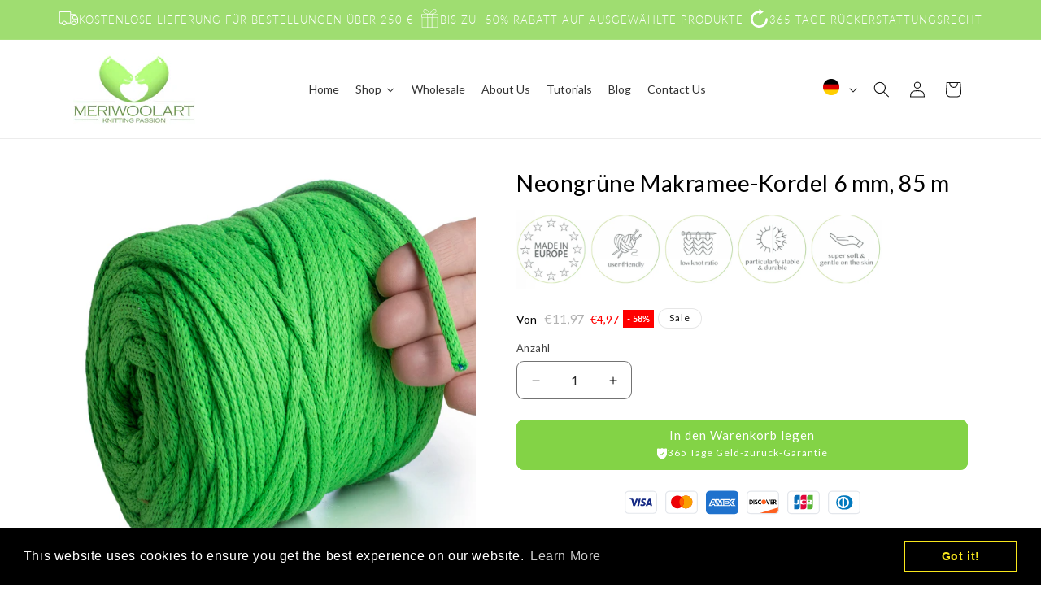

--- FILE ---
content_type: text/html; charset=utf-8
request_url: https://meriwoolart.com/de/products/neon-green-macrame-cord-6mm-85m
body_size: 64503
content:
<!doctype html>
<html class="js" lang="de">
  <head>

<link rel="apple-touch-icon" href="/example.png">

    <meta charset="utf-8">
    <meta http-equiv="X-UA-Compatible" content="IE=edge">
    <meta name="viewport" content="width=device-width,initial-scale=1">
    <meta name="theme-color" content="">
    <link rel="canonical" href="https://meriwoolart.com/de/products/neon-green-macrame-cord-6mm-85m"><link rel="icon" type="image/png" href="//meriwoolart.com/cdn/shop/files/logo_6.png?crop=center&height=32&v=1734360189&width=32"><link rel="preconnect" href="https://fonts.shopifycdn.com" crossorigin><title>
      Neongrüne Makramee-Kordel 6 mm, 85 m
 &ndash; MeriWoolArt</title>

    
      <meta name="description" content="Unsere Makramee-Kordel 6 mm – 85 m wird aus recyceltem Baumwollseil höchster Qualität hergestellt. Umweltfreundliches dickes Baumwollgarn für Häkel- und Makrameeknoten in höchster Qualität. Perfekt für große Projekte, wie eine Häkeltasche oder ein Makramee-Kissen. Die dicke Kordel besteht aus zwei Lagen und ist dadurch">
    

    

<meta property="og:site_name" content="MeriWoolArt">
<meta property="og:url" content="https://meriwoolart.com/de/products/neon-green-macrame-cord-6mm-85m">
<meta property="og:title" content="Neongrüne Makramee-Kordel 6 mm, 85 m">
<meta property="og:type" content="product">
<meta property="og:description" content="Unsere Makramee-Kordel 6 mm – 85 m wird aus recyceltem Baumwollseil höchster Qualität hergestellt. Umweltfreundliches dickes Baumwollgarn für Häkel- und Makrameeknoten in höchster Qualität. Perfekt für große Projekte, wie eine Häkeltasche oder ein Makramee-Kissen. Die dicke Kordel besteht aus zwei Lagen und ist dadurch"><meta property="og:image" content="http://meriwoolart.com/cdn/shop/products/62-_2.jpg?v=1675088507">
  <meta property="og:image:secure_url" content="https://meriwoolart.com/cdn/shop/products/62-_2.jpg?v=1675088507">
  <meta property="og:image:width" content="2000">
  <meta property="og:image:height" content="2000"><meta property="og:price:amount" content="4,97">
  <meta property="og:price:currency" content="EUR"><meta name="twitter:card" content="summary_large_image">
<meta name="twitter:title" content="Neongrüne Makramee-Kordel 6 mm, 85 m">
<meta name="twitter:description" content="Unsere Makramee-Kordel 6 mm – 85 m wird aus recyceltem Baumwollseil höchster Qualität hergestellt. Umweltfreundliches dickes Baumwollgarn für Häkel- und Makrameeknoten in höchster Qualität. Perfekt für große Projekte, wie eine Häkeltasche oder ein Makramee-Kissen. Die dicke Kordel besteht aus zwei Lagen und ist dadurch">


    <script src="//meriwoolart.com/cdn/shop/t/22/assets/constants.js?v=132983761750457495441744176854" defer="defer"></script>
    <script src="//meriwoolart.com/cdn/shop/t/22/assets/pubsub.js?v=158357773527763999511744176854" defer="defer"></script>
    <script src="//meriwoolart.com/cdn/shop/t/22/assets/global.js?v=152862011079830610291744176854" defer="defer"></script>
    <script src="//meriwoolart.com/cdn/shop/t/22/assets/details-disclosure.js?v=13653116266235556501744176854" defer="defer"></script>
    <script src="//meriwoolart.com/cdn/shop/t/22/assets/details-modal.js?v=25581673532751508451744176854" defer="defer"></script>
    <script src="//meriwoolart.com/cdn/shop/t/22/assets/search-form.js?v=133129549252120666541744176854" defer="defer"></script><script src="//meriwoolart.com/cdn/shop/t/22/assets/animations.js?v=88693664871331136111744176854" defer="defer"></script><script>window.performance && window.performance.mark && window.performance.mark('shopify.content_for_header.start');</script><meta name="google-site-verification" content="pLy8f6BzdwmkllQVLvVTmnaO3O5bH5vn-kVQz-RH8XU">
<meta name="google-site-verification" content="w_vyq_pebBXVuLkgqz2uJnhbFOSLuXT3WNjVuEEHbNs">
<meta id="shopify-digital-wallet" name="shopify-digital-wallet" content="/29833691184/digital_wallets/dialog">
<meta name="shopify-checkout-api-token" content="165b7242af15af4bac8c3a78fe8235dc">
<meta id="in-context-paypal-metadata" data-shop-id="29833691184" data-venmo-supported="false" data-environment="production" data-locale="de_DE" data-paypal-v4="true" data-currency="EUR">
<link rel="alternate" hreflang="x-default" href="https://meriwoolart.com/products/neon-green-macrame-cord-6mm-85m">
<link rel="alternate" hreflang="en" href="https://meriwoolart.com/products/neon-green-macrame-cord-6mm-85m">
<link rel="alternate" hreflang="de" href="https://meriwoolart.com/de/products/neon-green-macrame-cord-6mm-85m">
<link rel="alternate" hreflang="fr" href="https://meriwoolart.com/fr/products/neon-green-macrame-cord-6mm-85m">
<link rel="alternate" type="application/json+oembed" href="https://meriwoolart.com/de/products/neon-green-macrame-cord-6mm-85m.oembed">
<script async="async" src="/checkouts/internal/preloads.js?locale=de-LT"></script>
<script id="shopify-features" type="application/json">{"accessToken":"165b7242af15af4bac8c3a78fe8235dc","betas":["rich-media-storefront-analytics"],"domain":"meriwoolart.com","predictiveSearch":true,"shopId":29833691184,"locale":"de"}</script>
<script>var Shopify = Shopify || {};
Shopify.shop = "meriwoolart2020.myshopify.com";
Shopify.locale = "de";
Shopify.currency = {"active":"EUR","rate":"1.0"};
Shopify.country = "LT";
Shopify.theme = {"name":"Copy of [H] Dawn 15.2 (LIVE) silder section","id":180496335190,"schema_name":"Dawn","schema_version":"15.2.0","theme_store_id":887,"role":"main"};
Shopify.theme.handle = "null";
Shopify.theme.style = {"id":null,"handle":null};
Shopify.cdnHost = "meriwoolart.com/cdn";
Shopify.routes = Shopify.routes || {};
Shopify.routes.root = "/de/";</script>
<script type="module">!function(o){(o.Shopify=o.Shopify||{}).modules=!0}(window);</script>
<script>!function(o){function n(){var o=[];function n(){o.push(Array.prototype.slice.apply(arguments))}return n.q=o,n}var t=o.Shopify=o.Shopify||{};t.loadFeatures=n(),t.autoloadFeatures=n()}(window);</script>
<script id="shop-js-analytics" type="application/json">{"pageType":"product"}</script>
<script defer="defer" async type="module" src="//meriwoolart.com/cdn/shopifycloud/shop-js/modules/v2/client.init-shop-cart-sync_XknANqpX.de.esm.js"></script>
<script defer="defer" async type="module" src="//meriwoolart.com/cdn/shopifycloud/shop-js/modules/v2/chunk.common_DvdeXi9P.esm.js"></script>
<script type="module">
  await import("//meriwoolart.com/cdn/shopifycloud/shop-js/modules/v2/client.init-shop-cart-sync_XknANqpX.de.esm.js");
await import("//meriwoolart.com/cdn/shopifycloud/shop-js/modules/v2/chunk.common_DvdeXi9P.esm.js");

  window.Shopify.SignInWithShop?.initShopCartSync?.({"fedCMEnabled":true,"windoidEnabled":true});

</script>
<script>(function() {
  var isLoaded = false;
  function asyncLoad() {
    if (isLoaded) return;
    isLoaded = true;
    var urls = ["https:\/\/a.mailmunch.co\/widgets\/site-789914-541090fad05dcad4c90da3f178d0786527d4472a.js?shop=meriwoolart2020.myshopify.com","https:\/\/instafeed.nfcube.com\/cdn\/609a2e729fae7512e26e8dab52513da5.js?shop=meriwoolart2020.myshopify.com","\/\/cdn.shopify.com\/proxy\/9c8feeffa46773630b27c81760d6bb40d9bbaa8cb8cd1238062a0fec860d4a7e\/variant-description.herokuapp.com\/scripts\/variant-description-app.js?shop=meriwoolart2020.myshopify.com\u0026sp-cache-control=cHVibGljLCBtYXgtYWdlPTkwMA","https:\/\/cdn.shopify.com\/s\/files\/1\/0298\/3369\/1184\/t\/6\/assets\/booster_eu_cookie_29833691184.js?v=1632405335\u0026shop=meriwoolart2020.myshopify.com","https:\/\/chimpstatic.com\/mcjs-connected\/js\/users\/10cfa4834b4852d305c842dc4\/f870f5b2ba51284e4d45a9609.js?shop=meriwoolart2020.myshopify.com","https:\/\/scrollio.bysimpli.com\/script?shop=meriwoolart2020.myshopify.com","https:\/\/cdn.weglot.com\/weglot_script_tag.js?shop=meriwoolart2020.myshopify.com","https:\/\/omnisnippet1.com\/platforms\/shopify.js?source=scriptTag\u0026v=2025-05-15T12\u0026shop=meriwoolart2020.myshopify.com","https:\/\/a.mailmunch.co\/widgets\/site-789914-541090fad05dcad4c90da3f178d0786527d4472a.js?shop=meriwoolart2020.myshopify.com","\/\/backinstock.useamp.com\/widget\/25256_1767155242.js?category=bis\u0026v=6\u0026shop=meriwoolart2020.myshopify.com"];
    for (var i = 0; i < urls.length; i++) {
      var s = document.createElement('script');
      s.type = 'text/javascript';
      s.async = true;
      s.src = urls[i];
      var x = document.getElementsByTagName('script')[0];
      x.parentNode.insertBefore(s, x);
    }
  };
  if(window.attachEvent) {
    window.attachEvent('onload', asyncLoad);
  } else {
    window.addEventListener('load', asyncLoad, false);
  }
})();</script>
<script id="__st">var __st={"a":29833691184,"offset":7200,"reqid":"b6fb2352-311f-4691-9dcb-4a99aa2e68ed-1768903052","pageurl":"meriwoolart.com\/de\/products\/neon-green-macrame-cord-6mm-85m","u":"8ec16e6db863","p":"product","rtyp":"product","rid":8127551144192};</script>
<script>window.ShopifyPaypalV4VisibilityTracking = true;</script>
<script id="captcha-bootstrap">!function(){'use strict';const t='contact',e='account',n='new_comment',o=[[t,t],['blogs',n],['comments',n],[t,'customer']],c=[[e,'customer_login'],[e,'guest_login'],[e,'recover_customer_password'],[e,'create_customer']],r=t=>t.map((([t,e])=>`form[action*='/${t}']:not([data-nocaptcha='true']) input[name='form_type'][value='${e}']`)).join(','),a=t=>()=>t?[...document.querySelectorAll(t)].map((t=>t.form)):[];function s(){const t=[...o],e=r(t);return a(e)}const i='password',u='form_key',d=['recaptcha-v3-token','g-recaptcha-response','h-captcha-response',i],f=()=>{try{return window.sessionStorage}catch{return}},m='__shopify_v',_=t=>t.elements[u];function p(t,e,n=!1){try{const o=window.sessionStorage,c=JSON.parse(o.getItem(e)),{data:r}=function(t){const{data:e,action:n}=t;return t[m]||n?{data:e,action:n}:{data:t,action:n}}(c);for(const[e,n]of Object.entries(r))t.elements[e]&&(t.elements[e].value=n);n&&o.removeItem(e)}catch(o){console.error('form repopulation failed',{error:o})}}const l='form_type',E='cptcha';function T(t){t.dataset[E]=!0}const w=window,h=w.document,L='Shopify',v='ce_forms',y='captcha';let A=!1;((t,e)=>{const n=(g='f06e6c50-85a8-45c8-87d0-21a2b65856fe',I='https://cdn.shopify.com/shopifycloud/storefront-forms-hcaptcha/ce_storefront_forms_captcha_hcaptcha.v1.5.2.iife.js',D={infoText:'Durch hCaptcha geschützt',privacyText:'Datenschutz',termsText:'Allgemeine Geschäftsbedingungen'},(t,e,n)=>{const o=w[L][v],c=o.bindForm;if(c)return c(t,g,e,D).then(n);var r;o.q.push([[t,g,e,D],n]),r=I,A||(h.body.append(Object.assign(h.createElement('script'),{id:'captcha-provider',async:!0,src:r})),A=!0)});var g,I,D;w[L]=w[L]||{},w[L][v]=w[L][v]||{},w[L][v].q=[],w[L][y]=w[L][y]||{},w[L][y].protect=function(t,e){n(t,void 0,e),T(t)},Object.freeze(w[L][y]),function(t,e,n,w,h,L){const[v,y,A,g]=function(t,e,n){const i=e?o:[],u=t?c:[],d=[...i,...u],f=r(d),m=r(i),_=r(d.filter((([t,e])=>n.includes(e))));return[a(f),a(m),a(_),s()]}(w,h,L),I=t=>{const e=t.target;return e instanceof HTMLFormElement?e:e&&e.form},D=t=>v().includes(t);t.addEventListener('submit',(t=>{const e=I(t);if(!e)return;const n=D(e)&&!e.dataset.hcaptchaBound&&!e.dataset.recaptchaBound,o=_(e),c=g().includes(e)&&(!o||!o.value);(n||c)&&t.preventDefault(),c&&!n&&(function(t){try{if(!f())return;!function(t){const e=f();if(!e)return;const n=_(t);if(!n)return;const o=n.value;o&&e.removeItem(o)}(t);const e=Array.from(Array(32),(()=>Math.random().toString(36)[2])).join('');!function(t,e){_(t)||t.append(Object.assign(document.createElement('input'),{type:'hidden',name:u})),t.elements[u].value=e}(t,e),function(t,e){const n=f();if(!n)return;const o=[...t.querySelectorAll(`input[type='${i}']`)].map((({name:t})=>t)),c=[...d,...o],r={};for(const[a,s]of new FormData(t).entries())c.includes(a)||(r[a]=s);n.setItem(e,JSON.stringify({[m]:1,action:t.action,data:r}))}(t,e)}catch(e){console.error('failed to persist form',e)}}(e),e.submit())}));const S=(t,e)=>{t&&!t.dataset[E]&&(n(t,e.some((e=>e===t))),T(t))};for(const o of['focusin','change'])t.addEventListener(o,(t=>{const e=I(t);D(e)&&S(e,y())}));const B=e.get('form_key'),M=e.get(l),P=B&&M;t.addEventListener('DOMContentLoaded',(()=>{const t=y();if(P)for(const e of t)e.elements[l].value===M&&p(e,B);[...new Set([...A(),...v().filter((t=>'true'===t.dataset.shopifyCaptcha))])].forEach((e=>S(e,t)))}))}(h,new URLSearchParams(w.location.search),n,t,e,['guest_login'])})(!0,!0)}();</script>
<script integrity="sha256-4kQ18oKyAcykRKYeNunJcIwy7WH5gtpwJnB7kiuLZ1E=" data-source-attribution="shopify.loadfeatures" defer="defer" src="//meriwoolart.com/cdn/shopifycloud/storefront/assets/storefront/load_feature-a0a9edcb.js" crossorigin="anonymous"></script>
<script data-source-attribution="shopify.dynamic_checkout.dynamic.init">var Shopify=Shopify||{};Shopify.PaymentButton=Shopify.PaymentButton||{isStorefrontPortableWallets:!0,init:function(){window.Shopify.PaymentButton.init=function(){};var t=document.createElement("script");t.src="https://meriwoolart.com/cdn/shopifycloud/portable-wallets/latest/portable-wallets.de.js",t.type="module",document.head.appendChild(t)}};
</script>
<script data-source-attribution="shopify.dynamic_checkout.buyer_consent">
  function portableWalletsHideBuyerConsent(e){var t=document.getElementById("shopify-buyer-consent"),n=document.getElementById("shopify-subscription-policy-button");t&&n&&(t.classList.add("hidden"),t.setAttribute("aria-hidden","true"),n.removeEventListener("click",e))}function portableWalletsShowBuyerConsent(e){var t=document.getElementById("shopify-buyer-consent"),n=document.getElementById("shopify-subscription-policy-button");t&&n&&(t.classList.remove("hidden"),t.removeAttribute("aria-hidden"),n.addEventListener("click",e))}window.Shopify?.PaymentButton&&(window.Shopify.PaymentButton.hideBuyerConsent=portableWalletsHideBuyerConsent,window.Shopify.PaymentButton.showBuyerConsent=portableWalletsShowBuyerConsent);
</script>
<script data-source-attribution="shopify.dynamic_checkout.cart.bootstrap">document.addEventListener("DOMContentLoaded",(function(){function t(){return document.querySelector("shopify-accelerated-checkout-cart, shopify-accelerated-checkout")}if(t())Shopify.PaymentButton.init();else{new MutationObserver((function(e,n){t()&&(Shopify.PaymentButton.init(),n.disconnect())})).observe(document.body,{childList:!0,subtree:!0})}}));
</script>
<link id="shopify-accelerated-checkout-styles" rel="stylesheet" media="screen" href="https://meriwoolart.com/cdn/shopifycloud/portable-wallets/latest/accelerated-checkout-backwards-compat.css" crossorigin="anonymous">
<style id="shopify-accelerated-checkout-cart">
        #shopify-buyer-consent {
  margin-top: 1em;
  display: inline-block;
  width: 100%;
}

#shopify-buyer-consent.hidden {
  display: none;
}

#shopify-subscription-policy-button {
  background: none;
  border: none;
  padding: 0;
  text-decoration: underline;
  font-size: inherit;
  cursor: pointer;
}

#shopify-subscription-policy-button::before {
  box-shadow: none;
}

      </style>
<script id="sections-script" data-sections="header" defer="defer" src="//meriwoolart.com/cdn/shop/t/22/compiled_assets/scripts.js?v=3893"></script>
<script>window.performance && window.performance.mark && window.performance.mark('shopify.content_for_header.end');</script>


    <style data-shopify>
      @font-face {
  font-family: Lato;
  font-weight: 400;
  font-style: normal;
  font-display: swap;
  src: url("//meriwoolart.com/cdn/fonts/lato/lato_n4.c3b93d431f0091c8be23185e15c9d1fee1e971c5.woff2") format("woff2"),
       url("//meriwoolart.com/cdn/fonts/lato/lato_n4.d5c00c781efb195594fd2fd4ad04f7882949e327.woff") format("woff");
}

      @font-face {
  font-family: Lato;
  font-weight: 700;
  font-style: normal;
  font-display: swap;
  src: url("//meriwoolart.com/cdn/fonts/lato/lato_n7.900f219bc7337bc57a7a2151983f0a4a4d9d5dcf.woff2") format("woff2"),
       url("//meriwoolart.com/cdn/fonts/lato/lato_n7.a55c60751adcc35be7c4f8a0313f9698598612ee.woff") format("woff");
}

      @font-face {
  font-family: Lato;
  font-weight: 400;
  font-style: italic;
  font-display: swap;
  src: url("//meriwoolart.com/cdn/fonts/lato/lato_i4.09c847adc47c2fefc3368f2e241a3712168bc4b6.woff2") format("woff2"),
       url("//meriwoolart.com/cdn/fonts/lato/lato_i4.3c7d9eb6c1b0a2bf62d892c3ee4582b016d0f30c.woff") format("woff");
}

      @font-face {
  font-family: Lato;
  font-weight: 700;
  font-style: italic;
  font-display: swap;
  src: url("//meriwoolart.com/cdn/fonts/lato/lato_i7.16ba75868b37083a879b8dd9f2be44e067dfbf92.woff2") format("woff2"),
       url("//meriwoolart.com/cdn/fonts/lato/lato_i7.4c07c2b3b7e64ab516aa2f2081d2bb0366b9dce8.woff") format("woff");
}

      @font-face {
  font-family: Lato;
  font-weight: 300;
  font-style: normal;
  font-display: swap;
  src: url("//meriwoolart.com/cdn/fonts/lato/lato_n3.a7080ececf6191f1dd5b0cb021691ca9b855c876.woff2") format("woff2"),
       url("//meriwoolart.com/cdn/fonts/lato/lato_n3.61e34b2ff7341f66543eb08e8c47eef9e1cde558.woff") format("woff");
}


      
        :root,
        .color-scheme-1 {
          --color-background: 255,255,255;
        
          --gradient-background: #ffffff;
        

        

        --color-foreground: 18,18,18;
        --color-background-contrast: 191,191,191;
        --color-shadow: 18,18,18;
        --color-button: 18,18,18;
        --color-button-text: 255,255,255;
        --color-secondary-button: 255,255,255;
        --color-secondary-button-text: 18,18,18;
        --color-link: 18,18,18;
        --color-badge-foreground: 18,18,18;
        --color-badge-background: 255,255,255;
        --color-badge-border: 18,18,18;
        --payment-terms-background-color: rgb(255 255 255);
      }
      
        
        .color-scheme-2 {
          --color-background: 243,243,243;
        
          --gradient-background: #f3f3f3;
        

        

        --color-foreground: 18,18,18;
        --color-background-contrast: 179,179,179;
        --color-shadow: 18,18,18;
        --color-button: 18,18,18;
        --color-button-text: 243,243,243;
        --color-secondary-button: 243,243,243;
        --color-secondary-button-text: 18,18,18;
        --color-link: 18,18,18;
        --color-badge-foreground: 18,18,18;
        --color-badge-background: 243,243,243;
        --color-badge-border: 18,18,18;
        --payment-terms-background-color: rgb(243 243 243);
      }
      
        
        .color-scheme-3 {
          --color-background: 36,40,51;
        
          --gradient-background: #242833;
        

        

        --color-foreground: 255,255,255;
        --color-background-contrast: 47,52,66;
        --color-shadow: 18,18,18;
        --color-button: 255,255,255;
        --color-button-text: 0,0,0;
        --color-secondary-button: 36,40,51;
        --color-secondary-button-text: 255,255,255;
        --color-link: 255,255,255;
        --color-badge-foreground: 255,255,255;
        --color-badge-background: 36,40,51;
        --color-badge-border: 255,255,255;
        --payment-terms-background-color: rgb(36 40 51);
      }
      
        
        .color-scheme-4 {
          --color-background: 255,255,255;
        
          --gradient-background: #ffffff;
        

        

        --color-foreground: 18,18,18;
        --color-background-contrast: 191,191,191;
        --color-shadow: 18,18,18;
        --color-button: 62,75,57;
        --color-button-text: 255,255,255;
        --color-secondary-button: 255,255,255;
        --color-secondary-button-text: 255,255,255;
        --color-link: 255,255,255;
        --color-badge-foreground: 18,18,18;
        --color-badge-background: 255,255,255;
        --color-badge-border: 18,18,18;
        --payment-terms-background-color: rgb(255 255 255);
      }
      
        
        .color-scheme-5 {
          --color-background: 255,255,255;
        
          --gradient-background: #ffffff;
        

        

        --color-foreground: 0,0,0;
        --color-background-contrast: 191,191,191;
        --color-shadow: 131,211,70;
        --color-button: 131,211,70;
        --color-button-text: 255,255,255;
        --color-secondary-button: 255,255,255;
        --color-secondary-button-text: 131,211,70;
        --color-link: 131,211,70;
        --color-badge-foreground: 0,0,0;
        --color-badge-background: 255,255,255;
        --color-badge-border: 0,0,0;
        --payment-terms-background-color: rgb(255 255 255);
      }
      
        
        .color-scheme-2159c49c-84a7-4540-b23c-56734858a451 {
          --color-background: 159,221,113;
        
          --gradient-background: #9fdd71;
        

        

        --color-foreground: 255,255,255;
        --color-background-contrast: 94,167,40;
        --color-shadow: 18,18,18;
        --color-button: 159,221,113;
        --color-button-text: 159,221,113;
        --color-secondary-button: 159,221,113;
        --color-secondary-button-text: 159,221,113;
        --color-link: 159,221,113;
        --color-badge-foreground: 255,255,255;
        --color-badge-background: 159,221,113;
        --color-badge-border: 255,255,255;
        --payment-terms-background-color: rgb(159 221 113);
      }
      
        
        .color-scheme-4610912b-b9cf-4918-b425-413596494bb0 {
          --color-background: 240,238,237;
        
          --gradient-background: #f0eeed;
        

        

        --color-foreground: 18,18,18;
        --color-background-contrast: 182,172,167;
        --color-shadow: 18,18,18;
        --color-button: 18,18,18;
        --color-button-text: 255,255,255;
        --color-secondary-button: 240,238,237;
        --color-secondary-button-text: 18,18,18;
        --color-link: 18,18,18;
        --color-badge-foreground: 18,18,18;
        --color-badge-background: 240,238,237;
        --color-badge-border: 18,18,18;
        --payment-terms-background-color: rgb(240 238 237);
      }
      
        
        .color-scheme-6dbd2126-3ce1-4f7e-84e6-bed337abc309 {
          --color-background: 255,255,255;
        
          --gradient-background: linear-gradient(54deg, rgba(152, 250, 198, 1) 14%, rgba(130, 249, 134, 1) 100%);
        

        

        --color-foreground: 18,18,18;
        --color-background-contrast: 191,191,191;
        --color-shadow: 18,18,18;
        --color-button: 18,18,18;
        --color-button-text: 255,255,255;
        --color-secondary-button: 255,255,255;
        --color-secondary-button-text: 18,18,18;
        --color-link: 18,18,18;
        --color-badge-foreground: 18,18,18;
        --color-badge-background: 255,255,255;
        --color-badge-border: 18,18,18;
        --payment-terms-background-color: rgb(255 255 255);
      }
      
        
        .color-scheme-31d903bc-a0c3-478f-9684-386d5d290e49 {
          --color-background: 237,247,223;
        
          --gradient-background: #edf7df;
        

        

        --color-foreground: 18,18,18;
        --color-background-contrast: 180,222,121;
        --color-shadow: 18,18,18;
        --color-button: 18,18,18;
        --color-button-text: 255,255,255;
        --color-secondary-button: 237,247,223;
        --color-secondary-button-text: 18,18,18;
        --color-link: 18,18,18;
        --color-badge-foreground: 18,18,18;
        --color-badge-background: 237,247,223;
        --color-badge-border: 18,18,18;
        --payment-terms-background-color: rgb(237 247 223);
      }
      
        
        .color-scheme-5e50c340-2c49-4c95-b1f8-7f043d263b97 {
          --color-background: 255,255,255;
        
          --gradient-background: #ffffff;
        

        

        --color-foreground: 0,0,0;
        --color-background-contrast: 191,191,191;
        --color-shadow: 18,18,18;
        --color-button: 159,221,113;
        --color-button-text: 255,255,255;
        --color-secondary-button: 255,255,255;
        --color-secondary-button-text: 18,18,18;
        --color-link: 18,18,18;
        --color-badge-foreground: 0,0,0;
        --color-badge-background: 255,255,255;
        --color-badge-border: 0,0,0;
        --payment-terms-background-color: rgb(255 255 255);
      }
      
        
        .color-scheme-bc552b66-cc4e-4f70-8b0d-51a820d631f8 {
          --color-background: 255,255,255;
        
          --gradient-background: #ffffff;
        

        

        --color-foreground: 255,255,255;
        --color-background-contrast: 191,191,191;
        --color-shadow: 18,18,18;
        --color-button: 159,221,113;
        --color-button-text: 255,255,255;
        --color-secondary-button: 255,255,255;
        --color-secondary-button-text: 18,18,18;
        --color-link: 18,18,18;
        --color-badge-foreground: 255,255,255;
        --color-badge-background: 255,255,255;
        --color-badge-border: 255,255,255;
        --payment-terms-background-color: rgb(255 255 255);
      }
      

      body, .color-scheme-1, .color-scheme-2, .color-scheme-3, .color-scheme-4, .color-scheme-5, .color-scheme-2159c49c-84a7-4540-b23c-56734858a451, .color-scheme-4610912b-b9cf-4918-b425-413596494bb0, .color-scheme-6dbd2126-3ce1-4f7e-84e6-bed337abc309, .color-scheme-31d903bc-a0c3-478f-9684-386d5d290e49, .color-scheme-5e50c340-2c49-4c95-b1f8-7f043d263b97, .color-scheme-bc552b66-cc4e-4f70-8b0d-51a820d631f8 {
        color: rgba(var(--color-foreground), 0.75);
        background-color: rgb(var(--color-background));
      }

      :root {
        --font-body-family: Lato, sans-serif;
        --font-body-style: normal;
        --font-body-weight: 400;
        --font-body-weight-bold: 700;

        --font-heading-family: Lato, sans-serif;
        --font-heading-style: normal;
        --font-heading-weight: 300;

        --font-body-scale: 1.0;
        --font-heading-scale: 1.0;

        --media-padding: px;
        --media-border-opacity: 0.05;
        --media-border-width: 0px;
        --media-radius: 0px;
        --media-shadow-opacity: 0.0;
        --media-shadow-horizontal-offset: 0px;
        --media-shadow-vertical-offset: 4px;
        --media-shadow-blur-radius: 5px;
        --media-shadow-visible: 0;

        --page-width: 120rem;
        --page-width-margin: 0rem;

        --product-card-image-padding: 0.0rem;
        --product-card-corner-radius: 0.0rem;
        --product-card-text-alignment: left;
        --product-card-border-width: 0.0rem;
        --product-card-border-opacity: 0.1;
        --product-card-shadow-opacity: 0.0;
        --product-card-shadow-visible: 0;
        --product-card-shadow-horizontal-offset: 0.0rem;
        --product-card-shadow-vertical-offset: 0.4rem;
        --product-card-shadow-blur-radius: 0.5rem;

        --collection-card-image-padding: 0.0rem;
        --collection-card-corner-radius: 0.0rem;
        --collection-card-text-alignment: left;
        --collection-card-border-width: 0.0rem;
        --collection-card-border-opacity: 0.1;
        --collection-card-shadow-opacity: 0.0;
        --collection-card-shadow-visible: 0;
        --collection-card-shadow-horizontal-offset: 0.0rem;
        --collection-card-shadow-vertical-offset: 0.4rem;
        --collection-card-shadow-blur-radius: 0.5rem;

        --blog-card-image-padding: 0.0rem;
        --blog-card-corner-radius: 0.0rem;
        --blog-card-text-alignment: left;
        --blog-card-border-width: 0.0rem;
        --blog-card-border-opacity: 0.1;
        --blog-card-shadow-opacity: 0.0;
        --blog-card-shadow-visible: 0;
        --blog-card-shadow-horizontal-offset: 0.0rem;
        --blog-card-shadow-vertical-offset: 0.4rem;
        --blog-card-shadow-blur-radius: 0.5rem;

        --badge-corner-radius: 4.0rem;

        --popup-border-width: 1px;
        --popup-border-opacity: 0.1;
        --popup-corner-radius: 0px;
        --popup-shadow-opacity: 0.05;
        --popup-shadow-horizontal-offset: 0px;
        --popup-shadow-vertical-offset: 4px;
        --popup-shadow-blur-radius: 5px;

        --drawer-border-width: 1px;
        --drawer-border-opacity: 0.1;
        --drawer-shadow-opacity: 0.0;
        --drawer-shadow-horizontal-offset: 0px;
        --drawer-shadow-vertical-offset: 4px;
        --drawer-shadow-blur-radius: 5px;

        --spacing-sections-desktop: 0px;
        --spacing-sections-mobile: 0px;

        --grid-desktop-vertical-spacing: 8px;
        --grid-desktop-horizontal-spacing: 8px;
        --grid-mobile-vertical-spacing: 4px;
        --grid-mobile-horizontal-spacing: 4px;

        --text-boxes-border-opacity: 0.1;
        --text-boxes-border-width: 0px;
        --text-boxes-radius: 0px;
        --text-boxes-shadow-opacity: 0.0;
        --text-boxes-shadow-visible: 0;
        --text-boxes-shadow-horizontal-offset: 0px;
        --text-boxes-shadow-vertical-offset: 4px;
        --text-boxes-shadow-blur-radius: 5px;

        --buttons-radius: 8px;
        --buttons-radius-outset: 9px;
        --buttons-border-width: 1px;
        --buttons-border-opacity: 1.0;
        --buttons-shadow-opacity: 0.0;
        --buttons-shadow-visible: 0;
        --buttons-shadow-horizontal-offset: 0px;
        --buttons-shadow-vertical-offset: 4px;
        --buttons-shadow-blur-radius: 5px;
        --buttons-border-offset: 0.3px;

        --inputs-radius: 8px;
        --inputs-border-width: 1px;
        --inputs-border-opacity: 0.55;
        --inputs-shadow-opacity: 0.0;
        --inputs-shadow-horizontal-offset: 0px;
        --inputs-margin-offset: 0px;
        --inputs-shadow-vertical-offset: 4px;
        --inputs-shadow-blur-radius: 5px;
        --inputs-radius-outset: 9px;

        --variant-pills-radius: 40px;
        --variant-pills-border-width: 1px;
        --variant-pills-border-opacity: 0.55;
        --variant-pills-shadow-opacity: 0.0;
        --variant-pills-shadow-horizontal-offset: 0px;
        --variant-pills-shadow-vertical-offset: 4px;
        --variant-pills-shadow-blur-radius: 5px;
      }

      *,
      *::before,
      *::after {
        box-sizing: inherit;
      }

      html {
        box-sizing: border-box;
        font-size: calc(var(--font-body-scale) * 62.5%);
        height: 100%;
      }

      body {
        display: grid;
        grid-template-rows: auto auto 1fr auto;
        grid-template-columns: 100%;
        min-height: 100%;
        margin: 0;
        font-size: 1.5rem;
        letter-spacing: 0.06rem;
        line-height: calc(1 + 0.8 / var(--font-body-scale));
        font-family: var(--font-body-family);
        font-style: var(--font-body-style);
        font-weight: var(--font-body-weight);
      }

      @media screen and (min-width: 750px) {
        body {
          font-size: 1.6rem;
        }
      }
    </style>

    <link href="//meriwoolart.com/cdn/shop/t/22/assets/base.css?v=159841507637079171801744176854" rel="stylesheet" type="text/css" media="all" />
    <link href="//meriwoolart.com/cdn/shop/t/22/assets/custom.css?v=116171519321067973861744176854" rel="stylesheet" type="text/css" media="all" />
    <link rel="stylesheet" href="//meriwoolart.com/cdn/shop/t/22/assets/component-cart-items.css?v=123238115697927560811744176854" media="print" onload="this.media='all'"><link href="//meriwoolart.com/cdn/shop/t/22/assets/component-cart-drawer.css?v=112801333748515159671744176854" rel="stylesheet" type="text/css" media="all" />
      <link href="//meriwoolart.com/cdn/shop/t/22/assets/component-cart.css?v=164708765130180853531744176854" rel="stylesheet" type="text/css" media="all" />
      <link href="//meriwoolart.com/cdn/shop/t/22/assets/component-totals.css?v=15906652033866631521744176854" rel="stylesheet" type="text/css" media="all" />
      <link href="//meriwoolart.com/cdn/shop/t/22/assets/component-price.css?v=70172745017360139101744176854" rel="stylesheet" type="text/css" media="all" />
      <link href="//meriwoolart.com/cdn/shop/t/22/assets/component-discounts.css?v=152760482443307489271744176854" rel="stylesheet" type="text/css" media="all" />

      <link rel="preload" as="font" href="//meriwoolart.com/cdn/fonts/lato/lato_n4.c3b93d431f0091c8be23185e15c9d1fee1e971c5.woff2" type="font/woff2" crossorigin>
      

      <link rel="preload" as="font" href="//meriwoolart.com/cdn/fonts/lato/lato_n3.a7080ececf6191f1dd5b0cb021691ca9b855c876.woff2" type="font/woff2" crossorigin>
      
<link href="//meriwoolart.com/cdn/shop/t/22/assets/component-localization-form.css?v=121200923492590833581744869922" rel="stylesheet" type="text/css" media="all" />
      <script src="//meriwoolart.com/cdn/shop/t/22/assets/localization-form.js?v=144176611646395275351744176854" defer="defer"></script><link
        rel="stylesheet"
        href="//meriwoolart.com/cdn/shop/t/22/assets/component-predictive-search.css?v=118923337488134913561744176854"
        media="print"
        onload="this.media='all'"
      ><script>
      if (Shopify.designMode) {
        document.documentElement.classList.add('shopify-design-mode');
      }
    </script>
  


<script>
  document.addEventListener("DOMContentLoaded", function(event) {
    const style = document.getElementById('wsg-custom-style');
    if (typeof window.isWsgCustomer != "undefined" && isWsgCustomer) {
      style.innerHTML = `
        ${style.innerHTML} 
        /* A friend of hideWsg - this will _show_ only for wsg customers. Add class to an element to use */
        .showWsg {
          display: unset;
        }
        /* wholesale only CSS */
        .additional-checkout-buttons, .shopify-payment-button {
          display: none !important;
        }
        .wsg-proxy-container select {
          background-color: 
          ${
        document.querySelector('input').style.backgroundColor
          ? document.querySelector('input').style.backgroundColor
          : 'white'
        } !important;
        }
      `;
    } else {
      style.innerHTML = `
        ${style.innerHTML}
        /* Add CSS rules here for NOT wsg customers - great to hide elements from retail when we can't access the code driving the element */
        
      `;
    }

    if (typeof window.embedButtonBg !== undefined && typeof window.embedButtonText !== undefined && window.embedButtonBg !== window.embedButtonText) {
      style.innerHTML = `
        ${style.innerHTML}
        .wsg-button-fix {
          background: ${embedButtonBg} !important;
          border-color: ${embedButtonBg} !important;
          color: ${embedButtonText} !important;
        }
      `;
    }

    // =========================
    //         CUSTOM JS
    // ==========================
    if (document.querySelector(".wsg-proxy-container")) {
      initNodeObserver(wsgCustomJs);
    }
  })

  function wsgCustomJs() {

    // update button classes
    const button = document.querySelectorAll(".wsg-button-fix");
    let buttonClass = "xxButtonClassesHerexx";
    buttonClass = buttonClass.split(" ");
    for (let i = 0; i < button.length; i++) {
      button[i].classList.add(... buttonClass);
    }

    // wsgCustomJs window placeholder
    // update secondary btn color on proxy cart
    if (document.getElementById("wsg-checkout-one")) {
      const checkoutButton = document.getElementById("wsg-checkout-one");
      let wsgBtnColor = window.getComputedStyle(checkoutButton).backgroundColor;
      let wsgBtnBackground = "none";
      let wsgBtnBorder = "thin solid " + wsgBtnColor;
      let wsgBtnPadding = window.getComputedStyle(checkoutButton).padding;
      let spofBtn = document.querySelectorAll(".spof-btn");
      for (let i = 0; i < spofBtn.length; i++) {
        spofBtn[i].style.background = wsgBtnBackground;
        spofBtn[i].style.color = wsgBtnColor;
        spofBtn[i].style.border = wsgBtnBorder;
        spofBtn[i].style.padding = wsgBtnPadding;
      }
    }

    // update Quick Order Form label
    if (typeof window.embedSPOFLabel != "undefined" && embedSPOFLabel) {
      document.querySelectorAll(".spof-btn").forEach(function(spofBtn) {
        spofBtn.removeAttribute("data-translation-selector");
        spofBtn.innerHTML = embedSPOFLabel;
      });
    }
  }

  function initNodeObserver(onChangeNodeCallback) {

    // Select the node that will be observed for mutations
    const targetNode = document.querySelector(".wsg-proxy-container");

    // Options for the observer (which mutations to observe)
    const config = {
      attributes: true,
      childList: true,
      subtree: true
    };

    // Callback function to execute when mutations are observed
    const callback = function(mutationsList, observer) {
      for (const mutation of mutationsList) {
        if (mutation.type === 'childList') {
          onChangeNodeCallback();
          observer.disconnect();
        }
      }
    };

    // Create an observer instance linked to the callback function
    const observer = new MutationObserver(callback);

    // Start observing the target node for configured mutations
    observer.observe(targetNode, config);
  }
</script>


<style id="wsg-custom-style">
  /* A friend of hideWsg - this will _show_ only for wsg customers. Add class to an element to use */
  .showWsg {
    display: none;
  }
  /* Signup/login */
  #wsg-signup select,
  #wsg-signup input,
  #wsg-signup textarea {
    height: 46px;
    border: thin solid #d1d1d1;
    padding: 6px 10px;
  }
  #wsg-signup textarea {
    min-height: 100px;
  }
  .wsg-login-input {
    height: 46px;
    border: thin solid #d1d1d1;
    padding: 6px 10px;
  }
  #wsg-signup select {
  }
/*   Quick Order Form */
  .wsg-table td {
    border: none;
    min-width: 150px;
  }
  .wsg-table tr {
    border-bottom: thin solid #d1d1d1; 
    border-left: none;
  }
  .wsg-table input[type="number"] {
    border: thin solid #d1d1d1;
    padding: 5px 15px;
    min-height: 42px;
  }
  #wsg-spof-link a {
    text-decoration: inherit;
    color: inherit;
  }
  .wsg-proxy-container {
    margin-top: 0% !important;
  }
  @media screen and (max-width:768px){
    .wsg-proxy-container .wsg-table input[type="number"] {
        max-width: 80%; 
    }
    .wsg-center img {
      width: 50px !important;
    }
    .wsg-variant-price-area {
      min-width: 70px !important;
    }
  }
  /* Submit button */
  #wsg-cart-update{
    padding: 8px 10px;
    min-height: 45px;
    max-width: 100% !important;
  }
  .wsg-table {
    background: inherit !important;
  }
  .wsg-spof-container-main {
    background: inherit !important;
  }
  /* General fixes */
  .wsg-hide-prices {
    opacity: 0;
  }
  .wsg-ws-only .button {
    margin: 0;
  }
</style>
<!-- BEGIN app block: shopify://apps/zoorix-sticky-atc/blocks/zoorix-head/16cf6adc-8b22-4e73-be2b-b93c1acde1da --><script>
  window.zoorix_sticky_atc_template = "product";
  window.zoorix_sticky_atc_money_format = "€{{amount_with_comma_separator}}";
  window.zoorix_sticky_atc_money_format_with_currency = "€{{amount_with_comma_separator}} EUR";
  window.zoorix_shop_name = "meriwoolart2020.myshopify.com";
  window.zoorix_sticky_atc_config = null;

  
    window.zoorix_sticky_collection_handle = null;
  

  
    window.zoorix_sticky_page_handle = null;
  

  
    window.zoorix_sticky_blog_handle = null;
  

  
    window.zoorix_sticky_article_handle = null;
  
</script>










  
    
      <script>
        window.zoorix_sticky_atc_product_load_handle = "neon-green-macrame-cord-6mm-85m";
      </script>
    
  


<script>
  var zrxLoadStickyAtc = false;
  var zrxLoadQuickAtc = false;

  if (window.zoorix_sticky_atc_config) {
    // there is a config in the metafield. Load accordingly
    if (window.zoorix_sticky_atc_config.enabled) {
      zrxLoadStickyAtc = true;
      if (
        window.zoorix_sticky_atc_config.quickAddToCart &&
        (window.zoorix_sticky_atc_template === 'index' ||
          window.zoorix_sticky_collection_handle ||
          window.zoorix_sticky_atc_template.includes('product'))
      ) {
        zrxLoadQuickAtc = true;
      }
    }
  } else {
    // there is mo metafield, load the old way
    var script = document.createElement('script');
    script.src = 'https://public.zoorix.com/sticky-atc/domains/' + window.zoorix_shop_name + '/sticky-atc-core.js';
    script.async = true;
    document.head.appendChild(script);
  }

  if (zrxLoadQuickAtc || zrxLoadStickyAtc) {
    window.zoorixFrontendUtils = window.zoorixFrontendUtils || [];
    var widget_dev = window.zoorix_sticky_atc_config.widget_dev;
    var widget_dev_path = 'https://public.zoorix.com/satc-widget-dev/' + widget_dev;

    document.addEventListener('zrxRequestLoadJsCss', function() {
      document.removeEventListener('zrxRequestLoadJsCss', arguments.callee);
      if (window.zoorix_sticky_atc_config.custom_css) {
        const styleTag = document.createElement('style');
        styleTag.type = 'text/css';
        const cssChild = document.createTextNode(window.zoorix_sticky_atc_config.custom_css);
        styleTag.appendChild(cssChild);
        document.head.appendChild(styleTag);
      }

      if (window.zoorix_sticky_atc_config.custom_js) {
        const scriptTag = document.createElement('script');
        scriptTag.setAttribute('type', 'text/javascript');
        const scriptChild = document.createTextNode(window.zoorix_sticky_atc_config.custom_js);
        scriptTag.appendChild(scriptChild);
        document.head.appendChild(scriptTag);
      }
    });

    if (zrxLoadQuickAtc) {
      var script = document.createElement('script');
      script.src = widget_dev
        ? widget_dev_path + '/core-utils.js'
        : 'https://frontend-utils-cloudflare.zoorix.com/core-utils.js';
      script.async = true;
      script.setAttribute('type', 'module');
      document.head.appendChild(script);

      var script = document.createElement('script');
      script.src = widget_dev
        ? widget_dev_path + '/quick-add.js'
        : 'https://quick-atc-widget-cloudflare.zoorix.com/quick-add.js';
      script.async = true;
      script.setAttribute('type', 'module');
      document.head.appendChild(script);
    }

    if (zrxLoadStickyAtc) {
      var script = document.createElement('script');
      script.src = widget_dev
        ? widget_dev_path + '/core-bar.js'
        : 'https://satc-display-cloudflare.zoorix.com/core-bar.js';
      script.async = true;
      script.setAttribute('type', 'module');
      document.head.appendChild(script);
    }
  }
</script>


<!-- END app block --><!-- BEGIN app block: shopify://apps/weglot-translate-your-store/blocks/weglot/3097482a-fafe-42ff-bc33-ea19e35c4a20 -->
  <link rel="alternate" hreflang="en" href="https://meriwoolart.com/de/products/neon-green-macrame-cord-6mm-85m" />






  
    

    
    
    
<link rel="alternate" hreflang="de" href="https://meriwoolart.com/a/l/de/de/products/neon-green-macrame-cord-6mm-85m" />
    
  
    

    
    
    
<link rel="alternate" hreflang="fr" href="https://meriwoolart.com/a/l/fr/de/products/neon-green-macrame-cord-6mm-85m" />
    
  
    

    
    
    
<link rel="alternate" hreflang="it" href="https://meriwoolart.com/a/l/it/de/products/neon-green-macrame-cord-6mm-85m" />
    
  
    

    
    
    
<link rel="alternate" hreflang="es" href="https://meriwoolart.com/a/l/es/de/products/neon-green-macrame-cord-6mm-85m" />
    
  
    

    
    
    
<link rel="alternate" hreflang="en" href="https://meriwoolart.com/a/l/en/de/products/neon-green-macrame-cord-6mm-85m" />
    
  


<!--Start Weglot Script-->
<script src="https://cdn.weglot.com/weglot.min.js?api_key=wg_9a923c3552bf727c32ddeb2bcd7f7c087" async></script>
<!--End Weglot Script-->

<!-- END app block --><!-- BEGIN app block: shopify://apps/wholesale-gorilla/blocks/wsg-header/c48d0487-dff9-41a4-94c8-ec6173fe8b8d -->

   
  















  <!-- check for wsg customer - this now downcases to compare so we are no longer concerned about case matching in tags -->


      
      
      
      
      
      <!-- ajax data -->
      
        
          
        
      
      <script>
        console.log("Wsg-header release 5.22.24")
        // here we need to check if we on a previw theme and set the shop config from the metafield
        
const wsgShopConfigMetafields = {
            
          
            
          
            
          
            
              shopConfig : {"btnClasses":"","hideDomElements":[".hideWsg","s.price-item",".section-featured-product .price","span.price__badge-sale"],"wsgPriceSelectors":{"productPrice":["product-info .price-item",".product .price-item"],"collectionPrices":[".card-information .price",".predictive-search__item-content .price"]},"autoInstall":false,"wsgMultiAjax":false,"wsgAjaxSettings":{"price":"td.cart-item__details > div.product-option","linePrice":"td.cart-item__totals > .cart-item__price-wrapper > .price","subtotal":".totals__subtotal-value","checkoutBtn":"[name='checkout']"},"buttonClasses":"","wsgSwatch":"","wsgAccountPageSelector":"h1","wsgVolumeTable":".product-form__submit","excludedSections":[],"productSelectors":[".product-grid > .grid__item",".predictive-search__list-item"],"wsgQVSelector":[],"fileList":[],"wsgVersion":6,"installing":false,"themeId":180496335190},
            
          
            
              shopConfig127524274375 : {"btnClasses":"btn btn--small-wide","hideDomElements":[".hideWsg"],"wsgPriceSelectors":{"productPrice":["#ProductPrice-product-template",".price-item--sale",".price-item"],"collectionPrices":[".price-item--regular",".product-price__price",".price-item--sale",".price"]},"autoInstall":false,"wsgAjax":false,"wsgMultiAjax":false,"wsgAjaxSettings":{"price":"","linePrice":"","subtotal":"","checkoutBtn":""},"wsgSwatch":"","wsgAccountPageSelector":".section-header h1","wsgVolumeTable":".product-form__cart-submit","excludedSections":[],"productSelectors":[".product-card-item",".grid__item",".list-view-item"],"wsgQVSelector":[],"fileList":["layout/theme.liquid"],"wsgVersion":6,"installing":true,"themeId":127524274375},
            
          
            
              shopConfig175691497814 : {"btnClasses":"","hideDomElements":[".hideWsg","s.price-item",".section-featured-product .price","span.price__badge-sale"],"wsgPriceSelectors":{"productPrice":["product-info .price-item",".product .price-item"],"collectionPrices":[".card-information .price",".predictive-search__item-content .price"]},"autoInstall":false,"wsgMultiAjax":false,"wsgAjaxSettings":{"price":"td.cart-item__details > div.product-option","linePrice":"td.cart-item__totals > .cart-item__price-wrapper > .price","subtotal":".totals__subtotal-value","checkoutBtn":"[name='checkout']"},"buttonClasses":"","wsgSwatch":"","wsgAccountPageSelector":"h1","wsgVolumeTable":".product-form__submit","excludedSections":[],"productSelectors":[".product-grid > .grid__item",".predictive-search__list-item"],"wsgQVSelector":[],"fileList":[],"wsgVersion":6,"installing":false,"themeId":175691497814},
            
          
            
              shopConfig180071039318 : {"btnClasses":"","hideDomElements":[".hideWsg","s.price-item",".section-featured-product .price","span.price__badge-sale"],"wsgPriceSelectors":{"productPrice":["product-info .price-item",".product .price-item"],"collectionPrices":[".card-information .price",".predictive-search__item-content .price"]},"autoInstall":false,"wsgMultiAjax":false,"wsgAjaxSettings":{"price":"td.cart-item__details > div.product-option","linePrice":"td.cart-item__totals > .cart-item__price-wrapper > .price","subtotal":".totals__subtotal-value","checkoutBtn":"[name='checkout']"},"buttonClasses":"","wsgSwatch":"","wsgAccountPageSelector":"h1","wsgVolumeTable":".product-form__submit","excludedSections":[],"productSelectors":[".product-grid > .grid__item",".predictive-search__list-item"],"wsgQVSelector":[],"fileList":[],"wsgVersion":6,"installing":false,"themeId":180071039318},
            
          
            
              shopConfig180496335190 : {"btnClasses":"","hideDomElements":[".hideWsg","s.price-item",".section-featured-product .price","span.price__badge-sale"],"wsgPriceSelectors":{"productPrice":["product-info .price-item",".product .price-item"],"collectionPrices":[".card-information .price",".predictive-search__item-content .price"]},"autoInstall":false,"wsgMultiAjax":false,"wsgAjaxSettings":{"price":"td.cart-item__details > div.product-option","linePrice":"td.cart-item__totals > .cart-item__price-wrapper > .price","subtotal":".totals__subtotal-value","checkoutBtn":"[name='checkout']"},"buttonClasses":"","wsgSwatch":"","wsgAccountPageSelector":"h1","wsgVolumeTable":".product-form__submit","excludedSections":[],"productSelectors":[".product-grid > .grid__item",".predictive-search__list-item"],"wsgQVSelector":[],"fileList":[],"wsgVersion":6,"installing":false,"themeId":180496335190},
            
          
}
        let wsgShopConfig = {"btnClasses":"","hideDomElements":[".hideWsg","s.price-item",".section-featured-product .price","span.price__badge-sale"],"wsgPriceSelectors":{"productPrice":["product-info .price-item",".product .price-item"],"collectionPrices":[".card-information .price",".predictive-search__item-content .price"]},"autoInstall":false,"wsgMultiAjax":false,"wsgAjaxSettings":{"price":"td.cart-item__details > div.product-option","linePrice":"td.cart-item__totals > .cart-item__price-wrapper > .price","subtotal":".totals__subtotal-value","checkoutBtn":"[name='checkout']"},"buttonClasses":"","wsgSwatch":"","wsgAccountPageSelector":"h1","wsgVolumeTable":".product-form__submit","excludedSections":[],"productSelectors":[".product-grid > .grid__item",".predictive-search__list-item"],"wsgQVSelector":[],"fileList":[],"wsgVersion":6,"installing":false,"themeId":180496335190};
        if (window.Shopify.theme.role !== 'main') {
          const wsgShopConfigUnpublishedTheme = wsgShopConfigMetafields[`shopConfig${window.Shopify.theme.id}`];
          if (wsgShopConfigUnpublishedTheme) {
            wsgShopConfig = wsgShopConfigUnpublishedTheme;
          }
        }
        // ==========================================
        //      Set global liquid variables
        // ==========================================
        // general variables 1220
        var wsgVersion = 6.0;
        var wsgActive = true;
        // the permanent domain of the shop
        var shopPermanentDomain = 'meriwoolart2020.myshopify.com';
        const wsgShopOrigin = 'https://meriwoolart.com';
        const wsgThemeTemplate = 'product';
        //customer
        var isWsgCustomer = 
          false
        ;
        var wsgCustomerTags = null
        var wsgCustomerId = null
        // execution variables
        var wsgRunCollection;
        var wsgCollectionObserver;
        var wsgRunProduct;
        var wsgRunAccount;
        var wsgRunCart;
        var wsgRunSinglePage;
        var wsgRunSignup;
        var wsgRunSignupV2;
        var runProxy;
        // wsgData
        var wsgData = {"hostedStore":{"branding":{"isShowLogo":true,"shopName":"MeriWoolArt"},"accountPage":{"title":"My Account"},"cartPage":{"description":"","title":"Your Cart"},"catalogPage":{"collections":[],"hideSoldOut":false,"imageAspectRatio":"adaptToImage","numberOfColumns":4,"productsPerPage":12},"spofPage":{"description":"","title":"Quick Order Form"},"colorSettings":{"background":"#FFFFFF","primaryColor":"#000000","secondaryColor":"#FFFFFF","textColor":"#000000"},"footer":{"privacyPolicy":false,"termsOfService":false},"bannerText":"You are logged in to your wholesale account"},"translations":{"custom":false,"enable":false,"language":"english","translateBasedOnMarket":true},"shop_preferences":{"cart":{"note":{"description":"","isRequired":false},"poNumber":{"isRequired":false,"isShow":false},"termsAndConditions":{"isEnable":false,"text":""}},"exclusionsAndLocksSettings":{},"transitions":{"showTransitions":false,"installedTransitions":false},"retailPrice":{"enable":false,"strikethrough":true,"lowerOpacity":true,"label":""},"checkInventory":false,"showShipPartial":false,"exclusions":[],"autoBackorder":false,"taxRate":21,"draftNotification":true,"hideExclusions":true,"minOrder":-1,"customWholesaleDiscountLabel":"","marketSetting":false,"taxLabel":"","includeTaxInPriceRule":false},"page_styles":{"btnClasses":"","proxyMargin":0,"shipMargin":50},"volume_discounts":{"quantity_discounts":{"collections":[],"enabled":false,"products":[]},"settings":{"product_price_table":{},"custom_messages":{"custom_banner":{"banner_default":true,"banner_input":"Spend {{$}}, receive {{%}} off of your order."},"custom_success":{"success_default":true,"success_input":"Congratulations!  You received {{%}} off of your order!"}}},"enabled":false,"discounts":[{"min":10000,"percent":0.85,"_id":"60dc4e4ae87a950041ef9047","id":"NpP5PqIzy"},{"min":20000,"percent":0.8,"_id":"60dc4e4ae87a950041ef9048","id":"Vb6qaLTkIn"},{"min":50000,"percent":0.7,"_id":"60dc4e4ae87a950041ef9049","id":"mhkgmpsfcF"}]},"shipping_rates":{"handlingFee":{"type":"flat","amount":-1,"percent":-1,"min":-1,"max":-1,"label":""},"itemReservationOnInternational":{"isEnabledCustomReservationTime":false,"isReserveInventory":false,"reserveInventoryDays":60},"internationalMsg":{"message":"Because you are outside of our home country we will calculate your shipping and send you an invoice shortly.","title":"Thank you for your order!"},"localPickup":{"fee":-1,"instructions":"","isEnabled":false,"locations":[],"minOrderPrice":0,"pickupTime":""},"localDelivery":{"isEnabled":true,"minOrderPrice":0},"fixedPercent":-1,"flatRate":-1,"freeShippingMin":-1,"ignoreAll":false,"ignoreCarrierRates":false,"redirectInternational":false,"useShopifyDefault":true,"autoApplyLowestRate":true,"customShippingRateLabel":"","deliveryTime":"","ignoreShopifyFreeRates":false,"isIncludeLocalDeliveryInLowestRate":true},"single_page":{"collapseCollections":true,"linkInCart":true,"menuAction":"exclude","message":"","isHideSPOFbtn":false,"isShowInventoryInfo":true,"isShowSku":true,"spofButtonText":"Quick Order Form"},"net_orders":{"netRedirect":{"title":"Thank you for your order!","message":"Your Invoice Is Sent To Email That You Have Specified","autoEmail":true},"netTag":"Wholesale","enabled":false,"autoPending":false,"defaultPaymentTermsTemplateId":"","isEnabledCustomReservationTime":false,"isReserveInventory":false,"netTags":[],"reserveInventoryDays":60},"customer":{"signup":{"autoInvite":true,"autoTags":["wholesale"],"message":"","taxExempt":true},"loginMessage":"","accountMessage":"","redirectMessage":"Keep an eye on your email. As soon as we verify your account we will send you an email with a link to set up your password and start shopping.","accountPendingTitle":"Account Created!"},"quantity":{"cart":{},"collections":[{"rules":{"min":6},"_id":"60dc4d6637a36c0041bdd873","id":164478844976,"name":"XXL Merino Wool Yarns"},{"rules":{"min":6},"_id":"60dc4d7343f70c0041fa50ba","id":164885725232,"name":"Chunky Merino Wool 2 cm 23 micron"},{"rules":{"min":6},"_id":"60dc4d8305ddd60041621761","id":164885758000,"name":"Super Chunky Merino Wool 4-5 cm 25 micron"},{"rules":{"min":20},"_id":"60e3f3bddf665600413d27a9","id":267390615751,"name":"Cotton Ribbon 10mm 150m"},{"rules":{"min":20},"_id":"60e3f4434c921a0041453ada","id":269426426055,"name":"Cotton Ribbon Lurex 10mm 125m"},{"rules":{"min":20},"_id":"60e3f459f9f5cc0041d22723","id":270713225415,"name":"Macramé Cotton 2mm 250m"},{"rules":{"min":20},"_id":"60e3f469d053470041b7feca","id":270455275719,"name":"Macramé Cotton Lurex 2mm 225m"},{"rules":{"min":20},"_id":"60e3f47cd053470041b7fecb","id":164885856304,"name":"Macrame Rope 4mm"},{"rules":{"min":20},"_id":"60e3f4a35ad66400412c6157","id":164885921840,"name":"Macrame Rope 6mm"},{"rules":{"min":20},"_id":"60e3f4b72aa27c0041de6d85","id":263511769287,"name":"Twisted Macrame 4mm"}],"migratedToCurrent":true,"products":[]},"activeTags":["Wholesale","wsgTestTag","wsgTestTag"],"hideDrafts":[],"server_link":"https://www.wholesalegorilla.app/shop_assets/wsg-index.js","tier":"","isPauseShop":false,"installStatus":"ti_pending"}
        var wsgTier = ''
        // AJAX variables
        var wsgRunAjax;
        var wsgAjaxCart;
        // product variables
        var wsgCollectionsList = [{"id":273740824775,"handle":"best-selling-collection","title":"Best selling products","updated_at":"2026-01-18T14:04:08+02:00","body_html":null,"published_at":"2021-07-08T14:59:30+03:00","sort_order":"best-selling","template_suffix":null,"disjunctive":false,"rules":[{"column":"variant_price","relation":"greater_than","condition":"0"}],"published_scope":"web"},{"id":401015308544,"handle":"macrame-cord-6-mm","title":"Macramé Cord 6 mm","updated_at":"2025-11-17T14:04:09+02:00","body_html":"","published_at":"2023-01-27T10:58:06+02:00","sort_order":"best-selling","template_suffix":"","disjunctive":false,"rules":[{"column":"type","relation":"equals","condition":"Macramé Cord 6 mm"}],"published_scope":"web"},{"id":164478910512,"handle":"macrame-cords2","updated_at":"2026-01-17T14:04:09+02:00","published_at":"2020-05-22T17:02:29+03:00","sort_order":"created-desc","template_suffix":"","published_scope":"web","title":"Makramee-Kordeln","body_html":"\u003cdiv class=\"small-desc\"\u003e\n\n\u003cp\u003e \u003cspan style=\"font-weight: 400;\" data-mce-style=\"font-weight: 400;\"\u003eWenn Sie auf der Suche nach hochwertiger Kordel sind, haben Sie Glück. Hier bei MeriWoolArt führen wir eine große Auswahl an OEKO-TEX-zertifizierten Makramee-Kordeln, die sich perfekt für jedes Projekt eignen.\u003c\/span\u003e\u003c\/p\u003e\n\n\u003cbr\u003e\n\u003cp\u003e \u003cspan style=\"font-weight: 400;\" data-mce-style=\"font-weight: 400;\"\u003eEgal, ob Sie ein Anfänger sind, der gerade die Grundlagen lernt, oder ein Profi, der seine Waren verkauft, wir sind eine großartige Quelle für die Materialien, die Sie benötigen.\u003c\/span\u003e\u003c\/p\u003e\n\n\u003cbr\u003e\n \u003cp\u003e\u003cspan style=\"font-weight: 400;\" data-mce-style=\"font-weight: 400;\"\u003eWenn Sie sich noch nie mit Makramee beschäftigt haben, haben Sie sicherlich viele Fragen zu Makramee-Kordeln. Es kann schwierig sein, sich auf einem Online-Markt mit so vielen Anbietern zurechtzufinden.\u003c\/span\u003e\u003c\/p\u003e\n\n\u003cbr\u003e\n\u003cp\u003e \u003cspan style=\"font-weight: 400;\" data-mce-style=\"font-weight: 400;\"\u003eDa wir selbst Makramee-Bastler sind, wissen wir, dass das Endergebnis Ihres Projekts, egal wie anspruchsvoll oder kreativ es ist, stark von den verfügbaren Werkzeugen abhängt. Deshalb haben wir unser Bestes getan, um alle Ihre Fragen zu beantworten und Sie beim Kauf der richtigen Materialien für Ihr nächstes Bastelprojekt zu unterstützen.\u003c\/span\u003e\u003c\/p\u003e\n\n\u003c!-- split --\u003e\n\u003ch2 data-mce-fragment=\"1\"\u003e \u003cspan style=\"font-weight: 400;\" data-mce-fragment=\"1\" data-mce-style=\"font-weight: 400;\"\u003eWas ist Makramee-Kordel?\u003c\/span\u003e\n\u003c\/h2\u003e\n\n \u003cp data-mce-fragment=\"1\"\u003e\u003cspan style=\"font-weight: 400;\" data-mce-fragment=\"1\" data-mce-style=\"font-weight: 400;\"\u003eMakramee-Kordel, auch Makramee-Seil, Makramee-Garn oder Makramee-Schnur genannt, ist eine Kordel aus mehreren Fasersträngen, die miteinander verdreht oder verflochten sind. Die Kordel wird dann zu Makramee, einer beliebten Form des Textilhandwerks, zusammengebunden und verknotet. Die Anzahl der verwendeten Stränge sowie die Technik zum Verdrehen oder Flechten variieren, wodurch verschiedene Arten von Makramee-Kordeln entstehen, die wir weiter unten näher erläutern.\u003c\/span\u003e\u003c\/p\u003e\n\n\u003ch2 data-mce-fragment=\"1\"\u003e \u003cspan style=\"font-weight: 400;\" data-mce-fragment=\"1\" data-mce-style=\"font-weight: 400;\"\u003eVerschiedene Arten von Makramee-Kordeln\u003c\/span\u003e\n\u003c\/h2\u003e\n\n\u003cp data-mce-fragment=\"1\"\u003e \u003cspan style=\"font-weight: 400;\" data-mce-fragment=\"1\" data-mce-style=\"font-weight: 400;\"\u003eObwohl die Unterschiede nicht groß sind, eignen sich verschiedene Makramee-Schnüre besser für bestimmte Projekte oder Techniken. Wenn Sie etwas Komplizierteres binden möchten, ist es naheliegend, dass Sie ein flexibleres Material bevorzugen.\u003c\/span\u003e\u003c\/p\u003e\n\n\u003cbr data-mce-fragment=\"1\"\u003e\n \u003cp data-mce-fragment=\"1\"\u003e\u003cspan style=\"font-weight: 400;\" data-mce-fragment=\"1\" data-mce-style=\"font-weight: 400;\"\u003eLassen Sie uns also kurz darüber sprechen, wie manche hergestellt werden, wofür sie sich am besten eignen und warum. Als Anfänger waren Sie bisher wahrscheinlich mit einigen Begriffen für verschiedene Kordeltypen überfordert. Hoffentlich können wir etwas Licht ins Dunkel bringen!\u003c\/span\u003e\u003c\/p\u003e\n\n\u003ch3 data-mce-fragment=\"1\"\u003e \u003cspan style=\"font-weight: 400;\" data-mce-fragment=\"1\" data-mce-style=\"font-weight: 400;\"\u003eGeflochtene Kordeln\u003c\/span\u003e\n\u003c\/h3\u003e\n\n\u003cp data-mce-fragment=\"1\"\u003e \u003cspan style=\"font-weight: 400;\" data-mce-fragment=\"1\" data-mce-style=\"font-weight: 400;\"\u003eGeflochtene Kordeln sind vor allem in typischen Bastelläden und großen Einzelhandelsketten erhältlich. Da sie so leicht zu bekommen sind, kaufen viele Anfänger, die unbedingt ein paar Knoten lernen möchten, sie oft aus Bequemlichkeit.\u003c\/span\u003e\u003c\/p\u003e\n\n\u003cbr data-mce-fragment=\"1\"\u003e\n \u003cp data-mce-fragment=\"1\"\u003e\u003cspan style=\"font-weight: 400;\" data-mce-fragment=\"1\" data-mce-style=\"font-weight: 400;\"\u003eGeflochtene Kordeln sind eigentlich ganz normale Seile oder Schnüre. Durch die Flechttechnik sind sie stark genug, um etwas zu befestigen oder zu sichern. Dennoch müssen die meisten Makramee-Anfänger irgendwann auf die harte Tour lernen, dass es nicht unbedingt die beste Methode ist.\u003c\/span\u003e\u003c\/p\u003e\n\n\u003cbr data-mce-fragment=\"1\"\u003e\n\u003cp data-mce-fragment=\"1\"\u003e \u003cspan style=\"font-weight: 400;\" data-mce-fragment=\"1\" data-mce-style=\"font-weight: 400;\"\u003eWenn Sie lernen, Makrameeknoten zu knüpfen, werden Sie in der Anfangszeit zwangsläufig Fehler machen. Das Lösen einer geflochtenen Kordel kann sehr schwierig sein, da sie so konstruiert ist, dass sie fest verknotet bleibt.\u003c\/span\u003e\u003c\/p\u003e\n\n\u003cbr data-mce-fragment=\"1\"\u003e\n\u003cp data-mce-fragment=\"1\"\u003e \u003cspan style=\"font-weight: 400;\" data-mce-fragment=\"1\" data-mce-style=\"font-weight: 400;\"\u003eUm ihm zusätzliche Festigkeit zu verleihen, besteht es normalerweise aus einem Verbundwerkstoff, bei dem es sich meist um künstliche Materialien wie Nylon, Polyester oder Polypropylen handelt.\u003c\/span\u003e\u003c\/p\u003e\n\n\u003cbr data-mce-fragment=\"1\"\u003e\n \u003cp data-mce-fragment=\"1\"\u003e\u003cspan style=\"font-weight: 400;\" data-mce-fragment=\"1\" data-mce-style=\"font-weight: 400;\"\u003eSelbst wenn Sie lernen, Ihre Schnüre fehlerfrei zu knoten, werden Sie sich wahrscheinlich stattdessen nach Schnüren aus Naturfasern umsehen wollen.\u003c\/span\u003e\u003c\/p\u003e\n\n\u003cbr data-mce-fragment=\"1\"\u003e\n\u003cp data-mce-fragment=\"1\"\u003e \u003cspan style=\"font-weight: 400;\" data-mce-fragment=\"1\" data-mce-style=\"font-weight: 400;\"\u003eNachdem Sie einige einfache Makramee-Projekte hinter sich haben, werden Sie bald feststellen, dass es für einige Techniken, wie etwa das Fransen, nicht sehr gut funktioniert.\u003c\/span\u003e\u003c\/p\u003e\n\n\u003cbr data-mce-fragment=\"1\"\u003e\n\u003cp data-mce-fragment=\"1\"\u003e \u003cspan style=\"font-weight: 400;\" data-mce-fragment=\"1\" data-mce-style=\"font-weight: 400;\"\u003eKurz gesagt: Eine geflochtene Kordel eignet sich gut für Anfänger, die ihr Hobby nicht zu teuer gestalten möchten. Wenn Sie jedoch Ihre Fähigkeiten verbessern, sinnvolle Geschenke herstellen oder Ihre Kreationen verkaufen möchten, benötigen Sie wahrscheinlich eine drei- oder einfädige Kordel.\u003c\/span\u003e\u003c\/p\u003e\n\n\u003ch3 data-mce-fragment=\"1\"\u003e \u003cspan style=\"font-weight: 400;\" data-mce-fragment=\"1\" data-mce-style=\"font-weight: 400;\"\u003e3-lagige Makramee-Kordel\u003c\/span\u003e\n\u003c\/h3\u003e\n\n \u003cp data-mce-fragment=\"1\"\u003e\u003cspan style=\"font-weight: 400;\" data-mce-fragment=\"1\" data-mce-style=\"font-weight: 400;\"\u003eEine 3-fädige Makramee-Schnur besteht, wie der Name schon sagt, aus drei Strängen. Aus diesem Grund wird sie manchmal auch als dreisträngige Kordel bezeichnet. Sie kann abgewickelt werden, um interessante Makramee-Effekte zu erzielen. Es gibt auch 4-fädige Versionen mit einem zusätzlichen Faden. Die Anzahl der miteinander verdrehten Stränge kann für bestimmte Techniken wichtig sein, z. B. für das Anbringen von Perlen innerhalb der Kordel statt darüber.\u003c\/span\u003e\u003c\/p\u003e\n\n\u003ch3 data-mce-fragment=\"1\"\u003e \u003cspan style=\"font-weight: 400;\" data-mce-fragment=\"1\" data-mce-style=\"font-weight: 400;\"\u003eMultiplikationskabel\u003c\/span\u003e\n\u003c\/h3\u003e\n\n \u003cp data-mce-fragment=\"1\"\u003e\u003cspan style=\"font-weight: 400;\" data-mce-fragment=\"1\" data-mce-style=\"font-weight: 400;\"\u003eAls mehrlagige Kordel bezeichnet man alles, was aus mehr als drei zusammengehaltenen Strängen besteht. Dies können 4, 5 oder 6 miteinander versponnene Stränge sein. Unsere Bochiknot Makramee-Kordel ist sowohl als 3- als auch als 4-lagige Kordel erhältlich, wobei jeweils vier Stränge zu einem einzigen Seilstrang verdreht sind. Die mehrlagige Kordel ist in verschiedenen Stärken erhältlich, je nach Verwendungszweck. 3 mm, 4 mm oder 5 mm eignen sich für eine Vielzahl von Projekten, 6 mm oder 7 mm sind für schwere Bastelarbeiten empfehlenswert, die Gewicht tragen müssen, wie z. B. Spielzeughängematten oder Pflanzenhänger.\u003c\/span\u003e\u003c\/p\u003e\n\n\u003cbr data-mce-fragment=\"1\"\u003e\n\u003ch3 data-mce-fragment=\"1\"\u003e \u003cspan style=\"font-weight: 400;\" data-mce-fragment=\"1\" data-mce-style=\"font-weight: 400;\"\u003eEinzelstrangschnur\u003c\/span\u003e\n\u003c\/h3\u003e\n\n \u003cp data-mce-fragment=\"1\"\u003e\u003cspan style=\"font-weight: 400;\" data-mce-fragment=\"1\" data-mce-style=\"font-weight: 400;\"\u003eEinsträngige Kordel gilt als die beste Wahl für Makramee, da sie vielseitig einsetzbar ist. Sie ist zugfest genug, um lange haltbar zu sein, lässt sich aber viel einfacher lösen und schneiden und lässt sich leicht auskämmen, wenn Sie Fransen kreieren möchten.\u003c\/span\u003e\u003c\/p\u003e\n\n\u003cbr data-mce-fragment=\"1\"\u003e\n\u003cp data-mce-fragment=\"1\"\u003e \u003cspan style=\"font-weight: 400;\" data-mce-fragment=\"1\" data-mce-style=\"font-weight: 400;\"\u003eEs ist jedoch auch eine der teuersten Optionen auf dem Markt. Aus diesem Grund neigen viele Bastler dazu, von vornherein günstigere Baumwollalternativen zu beschaffen, anstatt viel Geld auszugeben.\u003c\/span\u003e\u003c\/p\u003e\n\n\u003cbr data-mce-fragment=\"1\"\u003e\n\u003cp data-mce-fragment=\"1\"\u003e \u003cspan style=\"font-weight: 400;\" data-mce-fragment=\"1\" data-mce-style=\"font-weight: 400;\"\u003eEinfädige Baumwollkordeln liegen viel angenehmer in der Hand, sodass Sie über längere Zeit Makrameearbeiten durchführen können.\u003c\/span\u003e\u003c\/p\u003e\n\n\u003cbr data-mce-fragment=\"1\"\u003e\n \u003cp data-mce-fragment=\"1\"\u003e\u003cspan style=\"font-weight: 400;\" data-mce-fragment=\"1\" data-mce-style=\"font-weight: 400;\"\u003eUnsere einsträngige Kordel besteht aus einer Baumwoll-Viskose-Mischung, die ihr mehr Flexibilität und Weichheit verleiht. Unsere einsträngige Makramee-Kordel aus Baumwolle ist in den Stärken 3 mm, 4 mm, 5 mm, 6 mm und 7 mm erhältlich.\u003c\/span\u003e\u003c\/p\u003e\n\n\u003cbr data-mce-fragment=\"1\"\u003e\n\u003ch3 data-mce-fragment=\"1\"\u003e \u003cspan style=\"font-weight: 400;\" data-mce-fragment=\"1\" data-mce-style=\"font-weight: 400;\"\u003eTyp 5\u003c\/span\u003e\n\u003c\/h3\u003e\n\n\u003ch3 data-mce-fragment=\"1\"\u003e \u003cspan style=\"font-weight: 400;\" data-mce-fragment=\"1\" data-mce-style=\"font-weight: 400;\"\u003eWas ist wofür am besten geeignet?\u003c\/span\u003e\n\u003c\/h3\u003e\n\n\u003cbr data-mce-fragment=\"1\"\u003e\n\u003cp data-mce-fragment=\"1\"\u003e \u003cspan style=\"font-weight: 400;\" data-mce-fragment=\"1\" data-mce-style=\"font-weight: 400;\"\u003eNachdem Sie nun die drei verschiedenen Makramee-Kordeln kennen, besprechen wir vier wichtige Punkte, auf die Sie achten sollten, wenn Sie entscheiden, welche Makramee-Kordel Sie für Ihre Makramee-Projekte verwenden möchten.\u003c\/span\u003e\u003c\/p\u003e\n\n\u003ch2 data-mce-fragment=\"1\"\u003e \u003cspan style=\"font-weight: 400;\" data-mce-fragment=\"1\" data-mce-style=\"font-weight: 400;\"\u003eDie beste Makramee-Schnur für Anfänger\u003c\/span\u003e\n\u003c\/h2\u003e\n\n \u003cp data-mce-fragment=\"1\"\u003e\u003cspan style=\"font-weight: 400;\" data-mce-fragment=\"1\" data-mce-style=\"font-weight: 400;\"\u003eDa Sie Ihre Arbeit wahrscheinlich von Zeit zu Zeit wieder auftrennen werden, eignet sich ein mittelgroßes Seil mit einer Dicke von 4–6 mm am besten. Diese Größe ist am häufigsten verwendet, deutlich robuster als kleinere Seile und überraschend langlebig, wenn sie für Makramee geknotet werden. Sie können damit eine Vielzahl von Wohndekorationen wie Pflanzenhänger, Wandbehänge, Vorhänge und Teppiche herstellen.\u003c\/span\u003e\u003c\/p\u003e\n\n\u003ch2 data-mce-fragment=\"1\"\u003e \u003cspan style=\"font-weight: 400;\" data-mce-fragment=\"1\" data-mce-style=\"font-weight: 400;\"\u003eWo kann man Makramee-Schnüre und -Seile kaufen?\u003c\/span\u003e\n\u003c\/h2\u003e\n\n\u003cp data-mce-fragment=\"1\"\u003e \u003cspan style=\"font-weight: 400;\" data-mce-fragment=\"1\" data-mce-style=\"font-weight: 400;\"\u003eEs ist immer wichtig, die besten Materialien für Ihr Handwerk zu beschaffen. Wie bereits erwähnt, sind hochwertige Schnüre und Seile tendenziell etwas teurer, aber das hat einen guten Grund. Für Anfänger reicht normale Schnur aus dem Laden aus, aber sie reicht nicht aus.\u003c\/span\u003e\u003c\/p\u003e\n\n\u003cbr data-mce-fragment=\"1\"\u003e\n \u003cp data-mce-fragment=\"1\"\u003e\u003cspan style=\"font-weight: 400;\" data-mce-fragment=\"1\" data-mce-style=\"font-weight: 400;\"\u003eUm Ihre Fähigkeiten zu entwickeln und großartige Endergebnisse zu erzielen, müssen Sie das beste Kabel für die jeweilige Aufgabe finden.\u003c\/span\u003e\u003c\/p\u003e\n\n\u003cbr data-mce-fragment=\"1\"\u003e\n\u003cp data-mce-fragment=\"1\"\u003e \u003cspan style=\"font-weight: 400;\" data-mce-fragment=\"1\" data-mce-style=\"font-weight: 400;\"\u003eEs gibt eine Reihe spezialisierter Händler. Aber wir von MeriWoolArt gehen noch einen Schritt weiter. Als Makramee-Fans wissen wir, womit wir am liebsten arbeiten.\u003c\/span\u003e\u003c\/p\u003e\n\n\u003cbr data-mce-fragment=\"1\"\u003e\n\u003cp data-mce-fragment=\"1\"\u003e \u003cspan style=\"font-weight: 400;\" data-mce-fragment=\"1\" data-mce-style=\"font-weight: 400;\"\u003eWir verzichten bei der Herstellung auf minderwertige Materialien und alle unsere Kordeln erfüllen die OEKO-TEX-Zertifizierungsstandards. Das bedeutet, dass bei der Herstellung keine schädlichen Stoffe verwendet werden – von den Fäden selbst über die verwendeten Farbstoffe bis hin zu den Spulen, auf denen sie gesponnen werden.\u003c\/span\u003e\u003c\/p\u003e\n\n\u003cbr data-mce-fragment=\"1\"\u003e\n \u003cp data-mce-fragment=\"1\"\u003e\u003cspan style=\"font-weight: 400;\" data-mce-fragment=\"1\" data-mce-style=\"font-weight: 400;\"\u003eWir legen Wert auf die Nachhaltigkeit unserer Produkte. Deshalb sind 85 % der von uns verwendeten Baumwolle recycelt. Wir verwenden eine Viskosemischung mit 15 % Anteil, die dem Stoff seine charakteristische Geschmeidigkeit verleiht. Dadurch ist er leichter zu verarbeiten und eignet sich besser für Bekleidungsprojekte, da er deutlich weicher ist.\u003c\/span\u003e\u003c\/p\u003e\n\n\u003cbr data-mce-fragment=\"1\"\u003e\n\u003cp data-mce-fragment=\"1\"\u003e \u003cspan style=\"font-weight: 400;\" data-mce-fragment=\"1\" data-mce-style=\"font-weight: 400;\"\u003eDer Kauf über MeriWoolArt ist kinderleicht und garantiert Ihnen höchste Qualität. Registrieren Sie sich einfach und kaufen Sie Ihre Kordel in wenigen Minuten. Wir bieten eine große Auswahl an Arten, Farben und Größen.\u003c\/span\u003e\u003c\/p\u003e\n\n\u003cbr data-mce-fragment=\"1\"\u003e\n\u003cp data-mce-fragment=\"1\"\u003e \u003cspan style=\"font-weight: 400;\" data-mce-fragment=\"1\" data-mce-style=\"font-weight: 400;\"\u003eSobald Sie bei uns eingekauft haben, stehen Ihnen Ihre vorherigen Bestellungen auch für zukünftige Käufe zur Verfügung. Wenn Sie Makramee also ernst nehmen, warum eröffnen Sie nicht noch heute ein Konto?\u003c\/span\u003e\u003c\/p\u003e\n\n \u003ch2 data-mce-fragment=\"1\"\u003e\n\u003cspan style=\"font-weight: 400;\" data-mce-fragment=\"1\" data-mce-style=\"font-weight: 400;\"\u003eHäufig gestellte Fragen\u003c\/span\u003e \u003c\/h2\u003e\n\n\u003cul data-mce-fragment=\"1\"\u003e\n\n\u003cli style=\"font-weight: 400;\" data-mce-fragment=\"1\" data-mce-style=\"font-weight: 400;\"\u003e\n\n\u003ch3 data-mce-fragment=\"1\"\u003e \u003cspan style=\"font-weight: 400;\" data-mce-fragment=\"1\" data-mce-style=\"font-weight: 400;\"\u003eWelche Kordel eignet sich am besten für Makramee?\u003c\/span\u003e\n\u003c\/h3\u003e\n\n\n\u003c\/li\u003e\n\n\n\u003c\/ul\u003e\n\n\u003cp data-mce-fragment=\"1\"\u003e \u003cspan style=\"font-weight: 400;\" data-mce-fragment=\"1\" data-mce-style=\"font-weight: 400;\"\u003e\u003cbr data-mce-fragment=\"1\"\u003e\u003c\/span\u003e \u003cspan style=\"font-weight: 400;\" data-mce-fragment=\"1\" data-mce-style=\"font-weight: 400;\"\u003eWenn Sie Ihre Makramee-Knotentechniken auf das nächste Level bringen oder Projekte kreieren möchten, die wirklich glänzen, sollten Sie sich hochwertige 3–4 mm starke einsträngige Baumwollkordel zulegen. Ihre weichere Haptik macht beim Handarbeiten den entscheidenden Unterschied und sorgt zudem für hohe Stabilität. Unsere einsträngige Kordel besteht aus über 40 einzelnen weichen Fasern, die das Fransenknüpfen mühelos und schön machen.\u003c\/span\u003e \u003c\/p\u003e\n\n\u003cbr data-mce-fragment=\"1\"\u003e\n\u003cul data-mce-fragment=\"1\"\u003e\n\n\u003cli style=\"font-weight: 400;\" data-mce-fragment=\"1\" data-mce-style=\"font-weight: 400;\"\u003e\n\n\u003ch3 data-mce-fragment=\"1\"\u003e \u003cspan style=\"font-weight: 400;\" data-mce-fragment=\"1\" data-mce-style=\"font-weight: 400;\"\u003eWas ist der Unterschied zwischen einer Makramee-Kordel und einem Seil?\u003c\/span\u003e\n\u003c\/h3\u003e\n\n\n\u003c\/li\u003e\n\n\n\u003c\/ul\u003e\n\n\u003cbr data-mce-fragment=\"1\"\u003e\n \u003cp data-mce-fragment=\"1\"\u003e\u003cspan style=\"font-weight: 400;\" data-mce-fragment=\"1\" data-mce-style=\"font-weight: 400;\"\u003eIn der heutigen Zeit sind die Wörter austauschbar geworden, obwohl es technisch gesehen Unterschiede gibt. Wenn Sie mehr erfahren möchten, lesen Sie doch unseren\u003c\/span\u003e \u003ca href=\"https:\/\/meriwoolart.com\/blogs\/news\/untangled-what-s-the-difference-between-cord-rope-and-string\" data-mce-fragment=\"1\" data-mce-href=\"https:\/\/meriwoolart.com\/blogs\/news\/untangled-what-s-the-difference-between-cord-rope-and-string\"\u003e\u003cspan style=\"font-weight: 400;\" data-mce-fragment=\"1\" data-mce-style=\"font-weight: 400;\"\u003eMeriWoolArt-Blogartikel\u003c\/span\u003e\u003c\/a\u003e \u003cspan style=\"font-weight: 400;\" data-mce-fragment=\"1\" data-mce-style=\"font-weight: 400;\"\u003eund informieren Sie sich selbst über alle Fakten.\u003c\/span\u003e \u003c\/p\u003e\n\n\u003cbr data-mce-fragment=\"1\"\u003e\n\u003cul data-mce-fragment=\"1\"\u003e\n\n\u003cli style=\"font-weight: 400;\" data-mce-fragment=\"1\" data-mce-style=\"font-weight: 400;\"\u003e\n\n\u003ch3 data-mce-fragment=\"1\"\u003e \u003cspan style=\"font-weight: 400;\" data-mce-fragment=\"1\" data-mce-style=\"font-weight: 400;\"\u003eWie dick sollte die Makramee-Kordel sein?\u003c\/span\u003e\n\u003c\/h3\u003e\n\n\n\u003c\/li\u003e\n\n\n\u003c\/ul\u003e\n\n\u003cbr data-mce-fragment=\"1\"\u003e\n \u003cp data-mce-fragment=\"1\"\u003e\u003cspan style=\"font-weight: 400;\" data-mce-fragment=\"1\" data-mce-style=\"font-weight: 400;\"\u003eDie gewünschte Dicke hängt vom jeweiligen Projekt ab. Für Schmuck empfehlen wir 1–2 mm, um kleine Perlen oder Knopflöcher durchweben zu können.\u003c\/span\u003e \u003c\/p\u003e\n\n\u003cbr data-mce-fragment=\"1\"\u003e\n\u003cul data-mce-fragment=\"1\"\u003e\n\n\u003cli style=\"font-weight: 400;\" data-mce-fragment=\"1\" data-mce-style=\"font-weight: 400;\"\u003e\n\n\u003ch3 data-mce-fragment=\"1\"\u003e \u003cspan style=\"font-weight: 400;\" data-mce-fragment=\"1\" data-mce-style=\"font-weight: 400;\"\u003eWelche Makramee-Kordel eignet sich am besten für Wandbehänge?\u003c\/span\u003e \u003c\/h3\u003e\n\n\n\u003c\/li\u003e\n\n\n\u003c\/ul\u003e\n\n\u003cbr data-mce-fragment=\"1\"\u003e\n\u003cp data-mce-fragment=\"1\"\u003e \u003cspan style=\"font-weight: 400;\" data-mce-fragment=\"1\" data-mce-style=\"font-weight: 400;\"\u003e4–7 mm ist eine ideale Größe für Makramee, viel stabiler und bietet die nötige Stärke für Pflanzenhänger, Wandbehänge, Vorhänge, Teppiche usw.\u003c\/span\u003e \u003c\/p\u003e\n\n\u003cul data-mce-fragment=\"1\"\u003e\n\n\u003cli style=\"font-weight: 400;\" data-mce-fragment=\"1\" data-mce-style=\"font-weight: 400;\"\u003e\n\n\u003ch3 data-mce-fragment=\"1\"\u003e \u003cspan style=\"font-weight: 400;\" data-mce-fragment=\"1\" data-mce-style=\"font-weight: 400;\"\u003eWie bekomme ich eine Makramee-Kordel?\u003c\/span\u003e\n\u003c\/h3\u003e\n\n\n\u003c\/li\u003e\n\n\n\u003c\/ul\u003e\n\n \u003cp data-mce-fragment=\"1\"\u003e\u003cspan style=\"font-weight: 400;\" data-mce-fragment=\"1\" data-mce-style=\"font-weight: 400;\"\u003eWie bereits oben erwähnt, gibt es viele Orte, an denen Sie Bastelbedarf bekommen können. Wenn Sie es mit Ihrem Makramee-Handwerk jedoch ernst meinen, raten wir Ihnen, sich aus Qualitätsgründen immer an einen Fachhändler zu wenden.\u003c\/span\u003e\u003c\/p\u003e\n\n\u003cp data-mce-fragment=\"1\"\u003e \u003cspan style=\"font-weight: 400;\" data-mce-fragment=\"1\" data-mce-style=\"font-weight: 400;\"\u003eBei MeriWoolArt führen wir ausschließlich Kordeln, die wir selbst verwenden würden. Alle unsere Produkte sind OEKO-TEX-zertifiziert und zu 85 % recycelt. So leisten Sie Ihren Beitrag zum Umweltschutz.\u003c\/span\u003e\u003c\/p\u003e\n\n\u003cp data-mce-fragment=\"1\"\u003e \u003cspan style=\"font-weight: 400;\" data-mce-fragment=\"1\" data-mce-style=\"font-weight: 400;\"\u003eWenn Sie bei uns einkaufen, können Sie sich darauf verlassen. Die Kontoeröffnung dauert nur wenige Augenblicke, und dann kann es losgehen.\u003c\/span\u003e \u003c\/p\u003e\n\n\u003cul data-mce-fragment=\"1\"\u003e\n\n\u003cli style=\"font-weight: 400;\" data-mce-fragment=\"1\" data-mce-style=\"font-weight: 400;\"\u003e\n\n\u003ch3 data-mce-fragment=\"1\"\u003e \u003cspan style=\"font-weight: 400;\" data-mce-fragment=\"1\" data-mce-style=\"font-weight: 400;\"\u003eIst Makramee ein teures Hobby?\u003c\/span\u003e\n\u003c\/h3\u003e\n\n\n\u003c\/li\u003e\n\n\n\u003c\/ul\u003e\n\n \u003cp data-mce-fragment=\"1\"\u003e\u003cspan style=\"font-weight: 400;\" data-mce-fragment=\"1\" data-mce-style=\"font-weight: 400;\"\u003eDie Gesamtkosten eines Makramee-Projekts hängen von seiner Größe ab. Ein größeres Projekt erfordert natürlich mehr Kordel. Auch die Qualität der Kordel spielt eine Rolle. Makramee selbst herzustellen ist jedoch oft deutlich günstiger als der Kauf des fertigen Produkts.\u003c\/span\u003e \u003c\/p\u003e\n\n\u003cul data-mce-fragment=\"1\"\u003e\n\n\u003cli style=\"font-weight: 400;\" data-mce-fragment=\"1\" data-mce-style=\"font-weight: 400;\"\u003e\n\n\u003ch3 data-mce-fragment=\"1\"\u003e \u003cspan style=\"font-weight: 400;\" data-mce-fragment=\"1\" data-mce-style=\"font-weight: 400;\"\u003eKann ich Baumwollgarn für Makramee verwenden?\u003c\/span\u003e\n\u003c\/h3\u003e\n\n\n\u003c\/li\u003e\n\n\n\u003c\/ul\u003e\n\n\u003cp data-mce-fragment=\"1\"\u003e \u003cspan style=\"font-weight: 400;\" data-mce-fragment=\"1\" data-mce-style=\"font-weight: 400;\"\u003eBaumwollgarn für Makramee ist nur ein anderer Name für Makramee-Kordeln und Baumwollgarne; Sie finden es auch auf Spulen aus Wolle, Bindfäden, Hanf und Leder.\u003c\/span\u003e \u003c\/p\u003e\n\n\u003cul data-mce-fragment=\"1\"\u003e\n\n\u003cli style=\"font-weight: 400;\" data-mce-fragment=\"1\" data-mce-style=\"font-weight: 400;\"\u003e\n\n\u003ch3 data-mce-fragment=\"1\"\u003e \u003cspan style=\"font-weight: 400;\" data-mce-fragment=\"1\" data-mce-style=\"font-weight: 400;\"\u003eKann ich für Makramee normales Garn verwenden?\u003c\/span\u003e\n\u003c\/h3\u003e\n\n\n\u003c\/li\u003e\n\n\n\u003c\/ul\u003e\n\n \u003cp data-mce-fragment=\"1\"\u003e\u003cspan style=\"font-weight: 400;\" data-mce-fragment=\"1\" data-mce-style=\"font-weight: 400;\"\u003eObwohl Makramee typischerweise aus Seilen, Schnüren oder Kordeln hergestellt wird, eignet sich Garn durchaus. Meistens besteht es aus Wolle und ist nicht besonders robust zum Knüpfen. Wie bereits erwähnt, gibt es aber auch Garn aus anderen Fasern.\u003c\/span\u003e \u003c\/p\u003e\n\n\u003cul data-mce-fragment=\"1\"\u003e\n\n\u003cli style=\"font-weight: 400;\" data-mce-fragment=\"1\" data-mce-style=\"font-weight: 400;\"\u003e\n\n\u003ch3 data-mce-fragment=\"1\"\u003e \u003cspan style=\"font-weight: 400;\" data-mce-fragment=\"1\" data-mce-style=\"font-weight: 400;\"\u003eWelche Kordelstärke benötige ich für mein Makramee-Projekt?\u003c\/span\u003e \u003c\/h3\u003e\n\n\n\u003c\/li\u003e\n\n\n\u003c\/ul\u003e\n\n\u003cp data-mce-fragment=\"1\"\u003e\u003cspan style=\"font-weight: 400;\" data-mce-fragment=\"1\" data-mce-style=\"font-weight: 400;\"\u003e \u003cbr data-mce-fragment=\"1\"\u003e\u003cspan style=\"font-weight: 400;\" data-mce-fragment=\"1\" data-mce-style=\"font-weight: 400;\"\u003e3–5 mm werden für die meisten Projekte am häufigsten gekauft. Es sei denn, Sie möchten, wie bereits erwähnt, Schmuck herstellen. In diesem Fall gilt: Je kleiner, desto besser. 3 mm oder 4 mm sind die am häufigsten verwendeten Größen. Sie eignen sich gut für Pflanzenhänger und Wandbehänge, aber je nach gewünschter Ästhetik sollten Sie eine größere Makramee-Schnur in Betracht ziehen, insbesondere wenn es sich um ein großes Makramee-Stück handelt.\u003c\/span\u003e \u003c\/span\u003e\u003c\/p\u003e\n\n\u003cbr data-mce-fragment=\"1\"\u003e\u003cbr data-mce-fragment=\"1\"\u003e\u003cbr\u003e\n\n\u003c\/div\u003e\n\n\u003c!-- split --\u003e","image":{"created_at":"2020-05-22T17:02:53+03:00","alt":"macrame-knot-children-swing-boho-style-apparel-handmade","width":667,"height":667,"src":"\/\/meriwoolart.com\/cdn\/shop\/collections\/MeriWool_Logo_7.png?v=1734361098"}},{"id":273741775047,"handle":"best-selling-products","title":"Best Selling Products","updated_at":"2026-01-18T14:04:08+02:00","body_html":null,"published_at":"2021-07-08T15:20:02+03:00","sort_order":"best-selling","template_suffix":null,"disjunctive":true,"rules":[{"column":"title","relation":"contains","condition":"Best Selling"},{"column":"title","relation":"not_contains","condition":"Best Selling"}],"published_scope":"web"},{"id":273740792007,"handle":"new-collection","title":"New products","updated_at":"2026-01-18T14:04:08+02:00","body_html":null,"published_at":"2021-07-08T14:59:30+03:00","sort_order":"created-desc","template_suffix":null,"disjunctive":false,"rules":[{"column":"variant_price","relation":"greater_than","condition":"0"}],"published_scope":"web"},{"id":273741807815,"handle":"newest-products","title":"Newest Products","updated_at":"2026-01-18T14:04:08+02:00","body_html":null,"published_at":"2021-07-08T15:20:03+03:00","sort_order":"created-desc","template_suffix":null,"disjunctive":true,"rules":[{"column":"title","relation":"contains","condition":"Newest"},{"column":"title","relation":"not_contains","condition":"Newest"}],"published_scope":"web"},{"id":641369014614,"handle":"sale-a","title":"Sale","updated_at":"2026-01-18T14:04:08+02:00","body_html":"","published_at":"2025-01-20T14:43:11+02:00","sort_order":"best-selling","template_suffix":"","disjunctive":true,"rules":[{"column":"variant_compare_at_price","relation":"greater_than","condition":"0.5"}],"published_scope":"web"}]
        var wsgProdData = {"id":8127551144192,"title":"Neongrüne Makramee-Kordel 6 mm, 85 m ","handle":"neon-green-macrame-cord-6mm-85m","description":"\u003cp\u003e\u003cimg src=\"https:\/\/cdn.shopify.com\/s\/files\/1\/0298\/3369\/1184\/files\/MC6_1464c04c-29e2-4377-a27f-ce3da8e1b66d_480x480.png?v=1675081823\" alt=\"\" data-mce-fragment=\"1\" data-mce-src=\"https:\/\/cdn.shopify.com\/s\/files\/1\/0298\/3369\/1184\/files\/MC6_1464c04c-29e2-4377-a27f-ce3da8e1b66d_480x480.png?v=1675081823\"\u003e\u003c\/p\u003e\n\n\u003cp data-mce-fragment=\"1\"\u003e \u003cem data-mce-fragment=\"1\"\u003eUnsere Makramee-Kordel 6 mm – 85 m wird aus recyceltem Baumwollseil höchster Qualität hergestellt.\u003c\/em\u003e\u003c\/p\u003e\n\n\u003cul data-mce-fragment=\"1\"\u003e\n\n\u003cli data-mce-fragment=\"1\"\u003e Umweltfreundliches dickes Baumwollgarn für Häkel- und Makrameeknoten in höchster Qualität.\u003c\/li\u003e\n\n\u003cli data-mce-fragment=\"1\"\u003e Perfekt für große Projekte, wie eine Häkeltasche oder ein Makramee-Kissen. Die dicke Kordel besteht aus zwei Lagen und ist dadurch langlebig, elastisch und nachhaltig.\u003c\/li\u003e\n\n\u003cli data-mce-fragment=\"1\"\u003e MeriWoolArt bietet eine Spule aus sanft gedrehtem Baumwollgarn an, das sich leicht entwirren lässt.\u003c\/li\u003e\n\n\u003cli data-mce-fragment=\"1\"\u003e Basteln Sie aus Baumwollkordeln Ihre eigenen Wandbehänge, Hängekörbe oder Blumentöpfe. Lehnen Sie sich zurück und lassen Sie Ihrer Kreativität freien Lauf.\u003c\/li\u003e\n\n\n\u003c\/ul\u003e","published_at":"2023-01-30T16:20:09+02:00","created_at":"2023-01-30T16:20:09+02:00","vendor":"MeriWoolArt","type":"Makramee Kordel 6 mm","tags":["Blanket","Cord","cotton","cotton cord","Crochet Bags","crocheting","decor","Hand Bag","Hand Knitting","home decor","jewelry making","knitting","Plant Hanger"],"price":497,"price_min":497,"price_max":497,"available":true,"price_varies":false,"compare_at_price":1197,"compare_at_price_min":1197,"compare_at_price_max":1197,"compare_at_price_varies":false,"variants":[{"id":43567046328576,"title":"Default Title","option1":"Default Title","option2":null,"option3":null,"sku":"MC6-802","requires_shipping":true,"taxable":true,"featured_image":null,"available":true,"name":"Neongrüne Makramee-Kordel 6 mm, 85 m ","public_title":null,"options":["Default Title"],"price":497,"weight":500,"compare_at_price":1197,"inventory_management":"shopify","barcode":"4779054364272","requires_selling_plan":false,"selling_plan_allocations":[]}],"images":["\/\/meriwoolart.com\/cdn\/shop\/products\/62-_2.jpg?v=1675088507","\/\/meriwoolart.com\/cdn\/shop\/products\/802_01.png?v=1675088507","\/\/meriwoolart.com\/cdn\/shop\/products\/802_02.png?v=1675088507","\/\/meriwoolart.com\/cdn\/shop\/products\/802_03.png?v=1675088507","\/\/meriwoolart.com\/cdn\/shop\/products\/IG5ALL_4_1_aeb7eb3f-ff99-4a39-8114-76c6e2a4a644.png?v=1675088507","\/\/meriwoolart.com\/cdn\/shop\/products\/1IG_1f79bc38-5f6f-4b07-8e34-9e3d63ede5b4.png?v=1675162640","\/\/meriwoolart.com\/cdn\/shop\/products\/EN3_4_1_7ea6608c-f0af-488b-93d9-5f8674d9f718.png?v=1675162640"],"featured_image":"\/\/meriwoolart.com\/cdn\/shop\/products\/62-_2.jpg?v=1675088507","options":["Titel"],"media":[{"alt":null,"id":31162651836672,"position":1,"preview_image":{"aspect_ratio":1.0,"height":2000,"width":2000,"src":"\/\/meriwoolart.com\/cdn\/shop\/products\/62-_2.jpg?v=1675088507"},"aspect_ratio":1.0,"height":2000,"media_type":"image","src":"\/\/meriwoolart.com\/cdn\/shop\/products\/62-_2.jpg?v=1675088507","width":2000},{"alt":null,"id":31162651672832,"position":2,"preview_image":{"aspect_ratio":0.999,"height":1501,"width":1500,"src":"\/\/meriwoolart.com\/cdn\/shop\/products\/802_01.png?v=1675088507"},"aspect_ratio":0.999,"height":1501,"media_type":"image","src":"\/\/meriwoolart.com\/cdn\/shop\/products\/802_01.png?v=1675088507","width":1500},{"alt":null,"id":31162651967744,"position":3,"preview_image":{"aspect_ratio":0.999,"height":1501,"width":1500,"src":"\/\/meriwoolart.com\/cdn\/shop\/products\/802_02.png?v=1675088507"},"aspect_ratio":0.999,"height":1501,"media_type":"image","src":"\/\/meriwoolart.com\/cdn\/shop\/products\/802_02.png?v=1675088507","width":1500},{"alt":null,"id":31162651705600,"position":4,"preview_image":{"aspect_ratio":0.999,"height":1501,"width":1500,"src":"\/\/meriwoolart.com\/cdn\/shop\/products\/802_03.png?v=1675088507"},"aspect_ratio":0.999,"height":1501,"media_type":"image","src":"\/\/meriwoolart.com\/cdn\/shop\/products\/802_03.png?v=1675088507","width":1500},{"alt":null,"id":31162647183616,"position":5,"preview_image":{"aspect_ratio":1.0,"height":1501,"width":1501,"src":"\/\/meriwoolart.com\/cdn\/shop\/products\/IG5ALL_4_1_aeb7eb3f-ff99-4a39-8114-76c6e2a4a644.png?v=1675088507"},"aspect_ratio":1.0,"height":1501,"media_type":"image","src":"\/\/meriwoolart.com\/cdn\/shop\/products\/IG5ALL_4_1_aeb7eb3f-ff99-4a39-8114-76c6e2a4a644.png?v=1675088507","width":1501},{"alt":null,"id":31167905235200,"position":6,"preview_image":{"aspect_ratio":1.0,"height":1501,"width":1501,"src":"\/\/meriwoolart.com\/cdn\/shop\/products\/1IG_1f79bc38-5f6f-4b07-8e34-9e3d63ede5b4.png?v=1675162640"},"aspect_ratio":1.0,"height":1501,"media_type":"image","src":"\/\/meriwoolart.com\/cdn\/shop\/products\/1IG_1f79bc38-5f6f-4b07-8e34-9e3d63ede5b4.png?v=1675162640","width":1501},{"alt":null,"id":31162647249152,"position":7,"preview_image":{"aspect_ratio":1.0,"height":1500,"width":1500,"src":"\/\/meriwoolart.com\/cdn\/shop\/products\/EN3_4_1_7ea6608c-f0af-488b-93d9-5f8674d9f718.png?v=1675162640"},"aspect_ratio":1.0,"height":1500,"media_type":"image","src":"\/\/meriwoolart.com\/cdn\/shop\/products\/EN3_4_1_7ea6608c-f0af-488b-93d9-5f8674d9f718.png?v=1675162640","width":1500}],"requires_selling_plan":false,"selling_plan_groups":[],"content":"\u003cp\u003e\u003cimg src=\"https:\/\/cdn.shopify.com\/s\/files\/1\/0298\/3369\/1184\/files\/MC6_1464c04c-29e2-4377-a27f-ce3da8e1b66d_480x480.png?v=1675081823\" alt=\"\" data-mce-fragment=\"1\" data-mce-src=\"https:\/\/cdn.shopify.com\/s\/files\/1\/0298\/3369\/1184\/files\/MC6_1464c04c-29e2-4377-a27f-ce3da8e1b66d_480x480.png?v=1675081823\"\u003e\u003c\/p\u003e\n\n\u003cp data-mce-fragment=\"1\"\u003e \u003cem data-mce-fragment=\"1\"\u003eUnsere Makramee-Kordel 6 mm – 85 m wird aus recyceltem Baumwollseil höchster Qualität hergestellt.\u003c\/em\u003e\u003c\/p\u003e\n\n\u003cul data-mce-fragment=\"1\"\u003e\n\n\u003cli data-mce-fragment=\"1\"\u003e Umweltfreundliches dickes Baumwollgarn für Häkel- und Makrameeknoten in höchster Qualität.\u003c\/li\u003e\n\n\u003cli data-mce-fragment=\"1\"\u003e Perfekt für große Projekte, wie eine Häkeltasche oder ein Makramee-Kissen. Die dicke Kordel besteht aus zwei Lagen und ist dadurch langlebig, elastisch und nachhaltig.\u003c\/li\u003e\n\n\u003cli data-mce-fragment=\"1\"\u003e MeriWoolArt bietet eine Spule aus sanft gedrehtem Baumwollgarn an, das sich leicht entwirren lässt.\u003c\/li\u003e\n\n\u003cli data-mce-fragment=\"1\"\u003e Basteln Sie aus Baumwollkordeln Ihre eigenen Wandbehänge, Hängekörbe oder Blumentöpfe. Lehnen Sie sich zurück und lassen Sie Ihrer Kreativität freien Lauf.\u003c\/li\u003e\n\n\n\u003c\/ul\u003e"}
        
          var wsgCurrentVariant = 43567046328576;
        
        var wsgCheckRestrictedProd = false;
        // Market and tax variables
        var wsgShopCountryCode = "LT";
        var wsgShopCountry = "Litauen"
        var wsgCustomerTaxExempt = null
        var wsgPricesIncludeTax = true
        var wsgCustomerSelectedMarket = {
          country: "Litauen",
          iso_code: "LT"
        }
        var wsgPrimaryMarketCurrency = "EUR";
        // money formatting
        var wsgMoneyFormat = "€{{amount_with_comma_separator}}";
        // config variables
        var wsgAjaxSettings = wsgShopConfig.wsgAjaxSettings;
        var wsgSwatch = wsgShopConfig.wsgSwatch;
        var wsgPriceSelectors = wsgShopConfig.wsgPriceSelectors;
        var wsgVolumeTable = wsgShopConfig.wsgVolumeTable;
        var wsgUseLegacyCollection = wsgShopConfig.wsgUseLegacyCollection;
        var wsgQVSelector = wsgShopConfig.wsgQVSelector;
        var hideDomElements = wsgShopConfig.hideDomElements;
        // button color settings
        var embedButtonBg = '#000000';
        var embedButtonText = '#000000';
        // Quick Order Form Label settings
        var embedSPOFLabel = wsgData?.single_page?.spofButtonText || 'Quick Order Form';

        // Load WSG script
        (function() {
          var loadWsg = function(url, callback) {
            var script = document.createElement("script");
            script.type = "text/javascript";
            // If the browser is Internet Explorer.
            if (script.readyState) {
              script.onreadystatechange = function() {
                if (script.readyState == "loaded" || script.readyState == "complete") {
                  script.onreadystatechange = null;
                  callback();
                }
              };
            // For any other browser.
            } else {
              script.onload = function() {
                callback();
              };
            } script.src = url;
            document.getElementsByTagName("head")[0].appendChild(script);
          };
          loadWsg(wsgData.server_link + "?v=6", function() {})
        })();
        // Run appropriate WSG process
        // === PRODUCT===
        
          wsgRunProduct = true;  
        
        // === ACCOUNT ===
        
        // === SPOF ===
        
        // === COLLECTION ===
        // Run collection on all templates/pages if we're running the 5+ script
        
          wsgRunCollection = true;
        
        // === AJAX CART ===
        
          if (wsgAjaxSettings && (wsgAjaxSettings.price || wsgAjaxSettings.linePrice || wsgAjaxSettings.subtotal || wsgAjaxSettings.checkoutBtn)) {
            wsgRunAjax = true;
          }
        
        // === CART ===
        
      </script>
      
        














        
        <!-- product data -->
        <span id="wsgReloadPrices_Window" style="display: none"></span>
        <div class="wsg-collections-list-8127551144192" style="display:none">[{"id":273740824775,"handle":"best-selling-collection","title":"Best selling products","updated_at":"2026-01-18T14:04:08+02:00","body_html":null,"published_at":"2021-07-08T14:59:30+03:00","sort_order":"best-selling","template_suffix":null,"disjunctive":false,"rules":[{"column":"variant_price","relation":"greater_than","condition":"0"}],"published_scope":"web"},{"id":401015308544,"handle":"macrame-cord-6-mm","title":"Macramé Cord 6 mm","updated_at":"2025-11-17T14:04:09+02:00","body_html":"","published_at":"2023-01-27T10:58:06+02:00","sort_order":"best-selling","template_suffix":"","disjunctive":false,"rules":[{"column":"type","relation":"equals","condition":"Macramé Cord 6 mm"}],"published_scope":"web"},{"id":164478910512,"handle":"macrame-cords2","updated_at":"2026-01-17T14:04:09+02:00","published_at":"2020-05-22T17:02:29+03:00","sort_order":"created-desc","template_suffix":"","published_scope":"web","title":"Makramee-Kordeln","body_html":"\u003cdiv class=\"small-desc\"\u003e\n\n\u003cp\u003e \u003cspan style=\"font-weight: 400;\" data-mce-style=\"font-weight: 400;\"\u003eWenn Sie auf der Suche nach hochwertiger Kordel sind, haben Sie Glück. Hier bei MeriWoolArt führen wir eine große Auswahl an OEKO-TEX-zertifizierten Makramee-Kordeln, die sich perfekt für jedes Projekt eignen.\u003c\/span\u003e\u003c\/p\u003e\n\n\u003cbr\u003e\n\u003cp\u003e \u003cspan style=\"font-weight: 400;\" data-mce-style=\"font-weight: 400;\"\u003eEgal, ob Sie ein Anfänger sind, der gerade die Grundlagen lernt, oder ein Profi, der seine Waren verkauft, wir sind eine großartige Quelle für die Materialien, die Sie benötigen.\u003c\/span\u003e\u003c\/p\u003e\n\n\u003cbr\u003e\n \u003cp\u003e\u003cspan style=\"font-weight: 400;\" data-mce-style=\"font-weight: 400;\"\u003eWenn Sie sich noch nie mit Makramee beschäftigt haben, haben Sie sicherlich viele Fragen zu Makramee-Kordeln. Es kann schwierig sein, sich auf einem Online-Markt mit so vielen Anbietern zurechtzufinden.\u003c\/span\u003e\u003c\/p\u003e\n\n\u003cbr\u003e\n\u003cp\u003e \u003cspan style=\"font-weight: 400;\" data-mce-style=\"font-weight: 400;\"\u003eDa wir selbst Makramee-Bastler sind, wissen wir, dass das Endergebnis Ihres Projekts, egal wie anspruchsvoll oder kreativ es ist, stark von den verfügbaren Werkzeugen abhängt. Deshalb haben wir unser Bestes getan, um alle Ihre Fragen zu beantworten und Sie beim Kauf der richtigen Materialien für Ihr nächstes Bastelprojekt zu unterstützen.\u003c\/span\u003e\u003c\/p\u003e\n\n\u003c!-- split --\u003e\n\u003ch2 data-mce-fragment=\"1\"\u003e \u003cspan style=\"font-weight: 400;\" data-mce-fragment=\"1\" data-mce-style=\"font-weight: 400;\"\u003eWas ist Makramee-Kordel?\u003c\/span\u003e\n\u003c\/h2\u003e\n\n \u003cp data-mce-fragment=\"1\"\u003e\u003cspan style=\"font-weight: 400;\" data-mce-fragment=\"1\" data-mce-style=\"font-weight: 400;\"\u003eMakramee-Kordel, auch Makramee-Seil, Makramee-Garn oder Makramee-Schnur genannt, ist eine Kordel aus mehreren Fasersträngen, die miteinander verdreht oder verflochten sind. Die Kordel wird dann zu Makramee, einer beliebten Form des Textilhandwerks, zusammengebunden und verknotet. Die Anzahl der verwendeten Stränge sowie die Technik zum Verdrehen oder Flechten variieren, wodurch verschiedene Arten von Makramee-Kordeln entstehen, die wir weiter unten näher erläutern.\u003c\/span\u003e\u003c\/p\u003e\n\n\u003ch2 data-mce-fragment=\"1\"\u003e \u003cspan style=\"font-weight: 400;\" data-mce-fragment=\"1\" data-mce-style=\"font-weight: 400;\"\u003eVerschiedene Arten von Makramee-Kordeln\u003c\/span\u003e\n\u003c\/h2\u003e\n\n\u003cp data-mce-fragment=\"1\"\u003e \u003cspan style=\"font-weight: 400;\" data-mce-fragment=\"1\" data-mce-style=\"font-weight: 400;\"\u003eObwohl die Unterschiede nicht groß sind, eignen sich verschiedene Makramee-Schnüre besser für bestimmte Projekte oder Techniken. Wenn Sie etwas Komplizierteres binden möchten, ist es naheliegend, dass Sie ein flexibleres Material bevorzugen.\u003c\/span\u003e\u003c\/p\u003e\n\n\u003cbr data-mce-fragment=\"1\"\u003e\n \u003cp data-mce-fragment=\"1\"\u003e\u003cspan style=\"font-weight: 400;\" data-mce-fragment=\"1\" data-mce-style=\"font-weight: 400;\"\u003eLassen Sie uns also kurz darüber sprechen, wie manche hergestellt werden, wofür sie sich am besten eignen und warum. Als Anfänger waren Sie bisher wahrscheinlich mit einigen Begriffen für verschiedene Kordeltypen überfordert. Hoffentlich können wir etwas Licht ins Dunkel bringen!\u003c\/span\u003e\u003c\/p\u003e\n\n\u003ch3 data-mce-fragment=\"1\"\u003e \u003cspan style=\"font-weight: 400;\" data-mce-fragment=\"1\" data-mce-style=\"font-weight: 400;\"\u003eGeflochtene Kordeln\u003c\/span\u003e\n\u003c\/h3\u003e\n\n\u003cp data-mce-fragment=\"1\"\u003e \u003cspan style=\"font-weight: 400;\" data-mce-fragment=\"1\" data-mce-style=\"font-weight: 400;\"\u003eGeflochtene Kordeln sind vor allem in typischen Bastelläden und großen Einzelhandelsketten erhältlich. Da sie so leicht zu bekommen sind, kaufen viele Anfänger, die unbedingt ein paar Knoten lernen möchten, sie oft aus Bequemlichkeit.\u003c\/span\u003e\u003c\/p\u003e\n\n\u003cbr data-mce-fragment=\"1\"\u003e\n \u003cp data-mce-fragment=\"1\"\u003e\u003cspan style=\"font-weight: 400;\" data-mce-fragment=\"1\" data-mce-style=\"font-weight: 400;\"\u003eGeflochtene Kordeln sind eigentlich ganz normale Seile oder Schnüre. Durch die Flechttechnik sind sie stark genug, um etwas zu befestigen oder zu sichern. Dennoch müssen die meisten Makramee-Anfänger irgendwann auf die harte Tour lernen, dass es nicht unbedingt die beste Methode ist.\u003c\/span\u003e\u003c\/p\u003e\n\n\u003cbr data-mce-fragment=\"1\"\u003e\n\u003cp data-mce-fragment=\"1\"\u003e \u003cspan style=\"font-weight: 400;\" data-mce-fragment=\"1\" data-mce-style=\"font-weight: 400;\"\u003eWenn Sie lernen, Makrameeknoten zu knüpfen, werden Sie in der Anfangszeit zwangsläufig Fehler machen. Das Lösen einer geflochtenen Kordel kann sehr schwierig sein, da sie so konstruiert ist, dass sie fest verknotet bleibt.\u003c\/span\u003e\u003c\/p\u003e\n\n\u003cbr data-mce-fragment=\"1\"\u003e\n\u003cp data-mce-fragment=\"1\"\u003e \u003cspan style=\"font-weight: 400;\" data-mce-fragment=\"1\" data-mce-style=\"font-weight: 400;\"\u003eUm ihm zusätzliche Festigkeit zu verleihen, besteht es normalerweise aus einem Verbundwerkstoff, bei dem es sich meist um künstliche Materialien wie Nylon, Polyester oder Polypropylen handelt.\u003c\/span\u003e\u003c\/p\u003e\n\n\u003cbr data-mce-fragment=\"1\"\u003e\n \u003cp data-mce-fragment=\"1\"\u003e\u003cspan style=\"font-weight: 400;\" data-mce-fragment=\"1\" data-mce-style=\"font-weight: 400;\"\u003eSelbst wenn Sie lernen, Ihre Schnüre fehlerfrei zu knoten, werden Sie sich wahrscheinlich stattdessen nach Schnüren aus Naturfasern umsehen wollen.\u003c\/span\u003e\u003c\/p\u003e\n\n\u003cbr data-mce-fragment=\"1\"\u003e\n\u003cp data-mce-fragment=\"1\"\u003e \u003cspan style=\"font-weight: 400;\" data-mce-fragment=\"1\" data-mce-style=\"font-weight: 400;\"\u003eNachdem Sie einige einfache Makramee-Projekte hinter sich haben, werden Sie bald feststellen, dass es für einige Techniken, wie etwa das Fransen, nicht sehr gut funktioniert.\u003c\/span\u003e\u003c\/p\u003e\n\n\u003cbr data-mce-fragment=\"1\"\u003e\n\u003cp data-mce-fragment=\"1\"\u003e \u003cspan style=\"font-weight: 400;\" data-mce-fragment=\"1\" data-mce-style=\"font-weight: 400;\"\u003eKurz gesagt: Eine geflochtene Kordel eignet sich gut für Anfänger, die ihr Hobby nicht zu teuer gestalten möchten. Wenn Sie jedoch Ihre Fähigkeiten verbessern, sinnvolle Geschenke herstellen oder Ihre Kreationen verkaufen möchten, benötigen Sie wahrscheinlich eine drei- oder einfädige Kordel.\u003c\/span\u003e\u003c\/p\u003e\n\n\u003ch3 data-mce-fragment=\"1\"\u003e \u003cspan style=\"font-weight: 400;\" data-mce-fragment=\"1\" data-mce-style=\"font-weight: 400;\"\u003e3-lagige Makramee-Kordel\u003c\/span\u003e\n\u003c\/h3\u003e\n\n \u003cp data-mce-fragment=\"1\"\u003e\u003cspan style=\"font-weight: 400;\" data-mce-fragment=\"1\" data-mce-style=\"font-weight: 400;\"\u003eEine 3-fädige Makramee-Schnur besteht, wie der Name schon sagt, aus drei Strängen. Aus diesem Grund wird sie manchmal auch als dreisträngige Kordel bezeichnet. Sie kann abgewickelt werden, um interessante Makramee-Effekte zu erzielen. Es gibt auch 4-fädige Versionen mit einem zusätzlichen Faden. Die Anzahl der miteinander verdrehten Stränge kann für bestimmte Techniken wichtig sein, z. B. für das Anbringen von Perlen innerhalb der Kordel statt darüber.\u003c\/span\u003e\u003c\/p\u003e\n\n\u003ch3 data-mce-fragment=\"1\"\u003e \u003cspan style=\"font-weight: 400;\" data-mce-fragment=\"1\" data-mce-style=\"font-weight: 400;\"\u003eMultiplikationskabel\u003c\/span\u003e\n\u003c\/h3\u003e\n\n \u003cp data-mce-fragment=\"1\"\u003e\u003cspan style=\"font-weight: 400;\" data-mce-fragment=\"1\" data-mce-style=\"font-weight: 400;\"\u003eAls mehrlagige Kordel bezeichnet man alles, was aus mehr als drei zusammengehaltenen Strängen besteht. Dies können 4, 5 oder 6 miteinander versponnene Stränge sein. Unsere Bochiknot Makramee-Kordel ist sowohl als 3- als auch als 4-lagige Kordel erhältlich, wobei jeweils vier Stränge zu einem einzigen Seilstrang verdreht sind. Die mehrlagige Kordel ist in verschiedenen Stärken erhältlich, je nach Verwendungszweck. 3 mm, 4 mm oder 5 mm eignen sich für eine Vielzahl von Projekten, 6 mm oder 7 mm sind für schwere Bastelarbeiten empfehlenswert, die Gewicht tragen müssen, wie z. B. Spielzeughängematten oder Pflanzenhänger.\u003c\/span\u003e\u003c\/p\u003e\n\n\u003cbr data-mce-fragment=\"1\"\u003e\n\u003ch3 data-mce-fragment=\"1\"\u003e \u003cspan style=\"font-weight: 400;\" data-mce-fragment=\"1\" data-mce-style=\"font-weight: 400;\"\u003eEinzelstrangschnur\u003c\/span\u003e\n\u003c\/h3\u003e\n\n \u003cp data-mce-fragment=\"1\"\u003e\u003cspan style=\"font-weight: 400;\" data-mce-fragment=\"1\" data-mce-style=\"font-weight: 400;\"\u003eEinsträngige Kordel gilt als die beste Wahl für Makramee, da sie vielseitig einsetzbar ist. Sie ist zugfest genug, um lange haltbar zu sein, lässt sich aber viel einfacher lösen und schneiden und lässt sich leicht auskämmen, wenn Sie Fransen kreieren möchten.\u003c\/span\u003e\u003c\/p\u003e\n\n\u003cbr data-mce-fragment=\"1\"\u003e\n\u003cp data-mce-fragment=\"1\"\u003e \u003cspan style=\"font-weight: 400;\" data-mce-fragment=\"1\" data-mce-style=\"font-weight: 400;\"\u003eEs ist jedoch auch eine der teuersten Optionen auf dem Markt. Aus diesem Grund neigen viele Bastler dazu, von vornherein günstigere Baumwollalternativen zu beschaffen, anstatt viel Geld auszugeben.\u003c\/span\u003e\u003c\/p\u003e\n\n\u003cbr data-mce-fragment=\"1\"\u003e\n\u003cp data-mce-fragment=\"1\"\u003e \u003cspan style=\"font-weight: 400;\" data-mce-fragment=\"1\" data-mce-style=\"font-weight: 400;\"\u003eEinfädige Baumwollkordeln liegen viel angenehmer in der Hand, sodass Sie über längere Zeit Makrameearbeiten durchführen können.\u003c\/span\u003e\u003c\/p\u003e\n\n\u003cbr data-mce-fragment=\"1\"\u003e\n \u003cp data-mce-fragment=\"1\"\u003e\u003cspan style=\"font-weight: 400;\" data-mce-fragment=\"1\" data-mce-style=\"font-weight: 400;\"\u003eUnsere einsträngige Kordel besteht aus einer Baumwoll-Viskose-Mischung, die ihr mehr Flexibilität und Weichheit verleiht. Unsere einsträngige Makramee-Kordel aus Baumwolle ist in den Stärken 3 mm, 4 mm, 5 mm, 6 mm und 7 mm erhältlich.\u003c\/span\u003e\u003c\/p\u003e\n\n\u003cbr data-mce-fragment=\"1\"\u003e\n\u003ch3 data-mce-fragment=\"1\"\u003e \u003cspan style=\"font-weight: 400;\" data-mce-fragment=\"1\" data-mce-style=\"font-weight: 400;\"\u003eTyp 5\u003c\/span\u003e\n\u003c\/h3\u003e\n\n\u003ch3 data-mce-fragment=\"1\"\u003e \u003cspan style=\"font-weight: 400;\" data-mce-fragment=\"1\" data-mce-style=\"font-weight: 400;\"\u003eWas ist wofür am besten geeignet?\u003c\/span\u003e\n\u003c\/h3\u003e\n\n\u003cbr data-mce-fragment=\"1\"\u003e\n\u003cp data-mce-fragment=\"1\"\u003e \u003cspan style=\"font-weight: 400;\" data-mce-fragment=\"1\" data-mce-style=\"font-weight: 400;\"\u003eNachdem Sie nun die drei verschiedenen Makramee-Kordeln kennen, besprechen wir vier wichtige Punkte, auf die Sie achten sollten, wenn Sie entscheiden, welche Makramee-Kordel Sie für Ihre Makramee-Projekte verwenden möchten.\u003c\/span\u003e\u003c\/p\u003e\n\n\u003ch2 data-mce-fragment=\"1\"\u003e \u003cspan style=\"font-weight: 400;\" data-mce-fragment=\"1\" data-mce-style=\"font-weight: 400;\"\u003eDie beste Makramee-Schnur für Anfänger\u003c\/span\u003e\n\u003c\/h2\u003e\n\n \u003cp data-mce-fragment=\"1\"\u003e\u003cspan style=\"font-weight: 400;\" data-mce-fragment=\"1\" data-mce-style=\"font-weight: 400;\"\u003eDa Sie Ihre Arbeit wahrscheinlich von Zeit zu Zeit wieder auftrennen werden, eignet sich ein mittelgroßes Seil mit einer Dicke von 4–6 mm am besten. Diese Größe ist am häufigsten verwendet, deutlich robuster als kleinere Seile und überraschend langlebig, wenn sie für Makramee geknotet werden. Sie können damit eine Vielzahl von Wohndekorationen wie Pflanzenhänger, Wandbehänge, Vorhänge und Teppiche herstellen.\u003c\/span\u003e\u003c\/p\u003e\n\n\u003ch2 data-mce-fragment=\"1\"\u003e \u003cspan style=\"font-weight: 400;\" data-mce-fragment=\"1\" data-mce-style=\"font-weight: 400;\"\u003eWo kann man Makramee-Schnüre und -Seile kaufen?\u003c\/span\u003e\n\u003c\/h2\u003e\n\n\u003cp data-mce-fragment=\"1\"\u003e \u003cspan style=\"font-weight: 400;\" data-mce-fragment=\"1\" data-mce-style=\"font-weight: 400;\"\u003eEs ist immer wichtig, die besten Materialien für Ihr Handwerk zu beschaffen. Wie bereits erwähnt, sind hochwertige Schnüre und Seile tendenziell etwas teurer, aber das hat einen guten Grund. Für Anfänger reicht normale Schnur aus dem Laden aus, aber sie reicht nicht aus.\u003c\/span\u003e\u003c\/p\u003e\n\n\u003cbr data-mce-fragment=\"1\"\u003e\n \u003cp data-mce-fragment=\"1\"\u003e\u003cspan style=\"font-weight: 400;\" data-mce-fragment=\"1\" data-mce-style=\"font-weight: 400;\"\u003eUm Ihre Fähigkeiten zu entwickeln und großartige Endergebnisse zu erzielen, müssen Sie das beste Kabel für die jeweilige Aufgabe finden.\u003c\/span\u003e\u003c\/p\u003e\n\n\u003cbr data-mce-fragment=\"1\"\u003e\n\u003cp data-mce-fragment=\"1\"\u003e \u003cspan style=\"font-weight: 400;\" data-mce-fragment=\"1\" data-mce-style=\"font-weight: 400;\"\u003eEs gibt eine Reihe spezialisierter Händler. Aber wir von MeriWoolArt gehen noch einen Schritt weiter. Als Makramee-Fans wissen wir, womit wir am liebsten arbeiten.\u003c\/span\u003e\u003c\/p\u003e\n\n\u003cbr data-mce-fragment=\"1\"\u003e\n\u003cp data-mce-fragment=\"1\"\u003e \u003cspan style=\"font-weight: 400;\" data-mce-fragment=\"1\" data-mce-style=\"font-weight: 400;\"\u003eWir verzichten bei der Herstellung auf minderwertige Materialien und alle unsere Kordeln erfüllen die OEKO-TEX-Zertifizierungsstandards. Das bedeutet, dass bei der Herstellung keine schädlichen Stoffe verwendet werden – von den Fäden selbst über die verwendeten Farbstoffe bis hin zu den Spulen, auf denen sie gesponnen werden.\u003c\/span\u003e\u003c\/p\u003e\n\n\u003cbr data-mce-fragment=\"1\"\u003e\n \u003cp data-mce-fragment=\"1\"\u003e\u003cspan style=\"font-weight: 400;\" data-mce-fragment=\"1\" data-mce-style=\"font-weight: 400;\"\u003eWir legen Wert auf die Nachhaltigkeit unserer Produkte. Deshalb sind 85 % der von uns verwendeten Baumwolle recycelt. Wir verwenden eine Viskosemischung mit 15 % Anteil, die dem Stoff seine charakteristische Geschmeidigkeit verleiht. Dadurch ist er leichter zu verarbeiten und eignet sich besser für Bekleidungsprojekte, da er deutlich weicher ist.\u003c\/span\u003e\u003c\/p\u003e\n\n\u003cbr data-mce-fragment=\"1\"\u003e\n\u003cp data-mce-fragment=\"1\"\u003e \u003cspan style=\"font-weight: 400;\" data-mce-fragment=\"1\" data-mce-style=\"font-weight: 400;\"\u003eDer Kauf über MeriWoolArt ist kinderleicht und garantiert Ihnen höchste Qualität. Registrieren Sie sich einfach und kaufen Sie Ihre Kordel in wenigen Minuten. Wir bieten eine große Auswahl an Arten, Farben und Größen.\u003c\/span\u003e\u003c\/p\u003e\n\n\u003cbr data-mce-fragment=\"1\"\u003e\n\u003cp data-mce-fragment=\"1\"\u003e \u003cspan style=\"font-weight: 400;\" data-mce-fragment=\"1\" data-mce-style=\"font-weight: 400;\"\u003eSobald Sie bei uns eingekauft haben, stehen Ihnen Ihre vorherigen Bestellungen auch für zukünftige Käufe zur Verfügung. Wenn Sie Makramee also ernst nehmen, warum eröffnen Sie nicht noch heute ein Konto?\u003c\/span\u003e\u003c\/p\u003e\n\n \u003ch2 data-mce-fragment=\"1\"\u003e\n\u003cspan style=\"font-weight: 400;\" data-mce-fragment=\"1\" data-mce-style=\"font-weight: 400;\"\u003eHäufig gestellte Fragen\u003c\/span\u003e \u003c\/h2\u003e\n\n\u003cul data-mce-fragment=\"1\"\u003e\n\n\u003cli style=\"font-weight: 400;\" data-mce-fragment=\"1\" data-mce-style=\"font-weight: 400;\"\u003e\n\n\u003ch3 data-mce-fragment=\"1\"\u003e \u003cspan style=\"font-weight: 400;\" data-mce-fragment=\"1\" data-mce-style=\"font-weight: 400;\"\u003eWelche Kordel eignet sich am besten für Makramee?\u003c\/span\u003e\n\u003c\/h3\u003e\n\n\n\u003c\/li\u003e\n\n\n\u003c\/ul\u003e\n\n\u003cp data-mce-fragment=\"1\"\u003e \u003cspan style=\"font-weight: 400;\" data-mce-fragment=\"1\" data-mce-style=\"font-weight: 400;\"\u003e\u003cbr data-mce-fragment=\"1\"\u003e\u003c\/span\u003e \u003cspan style=\"font-weight: 400;\" data-mce-fragment=\"1\" data-mce-style=\"font-weight: 400;\"\u003eWenn Sie Ihre Makramee-Knotentechniken auf das nächste Level bringen oder Projekte kreieren möchten, die wirklich glänzen, sollten Sie sich hochwertige 3–4 mm starke einsträngige Baumwollkordel zulegen. Ihre weichere Haptik macht beim Handarbeiten den entscheidenden Unterschied und sorgt zudem für hohe Stabilität. Unsere einsträngige Kordel besteht aus über 40 einzelnen weichen Fasern, die das Fransenknüpfen mühelos und schön machen.\u003c\/span\u003e \u003c\/p\u003e\n\n\u003cbr data-mce-fragment=\"1\"\u003e\n\u003cul data-mce-fragment=\"1\"\u003e\n\n\u003cli style=\"font-weight: 400;\" data-mce-fragment=\"1\" data-mce-style=\"font-weight: 400;\"\u003e\n\n\u003ch3 data-mce-fragment=\"1\"\u003e \u003cspan style=\"font-weight: 400;\" data-mce-fragment=\"1\" data-mce-style=\"font-weight: 400;\"\u003eWas ist der Unterschied zwischen einer Makramee-Kordel und einem Seil?\u003c\/span\u003e\n\u003c\/h3\u003e\n\n\n\u003c\/li\u003e\n\n\n\u003c\/ul\u003e\n\n\u003cbr data-mce-fragment=\"1\"\u003e\n \u003cp data-mce-fragment=\"1\"\u003e\u003cspan style=\"font-weight: 400;\" data-mce-fragment=\"1\" data-mce-style=\"font-weight: 400;\"\u003eIn der heutigen Zeit sind die Wörter austauschbar geworden, obwohl es technisch gesehen Unterschiede gibt. Wenn Sie mehr erfahren möchten, lesen Sie doch unseren\u003c\/span\u003e \u003ca href=\"https:\/\/meriwoolart.com\/blogs\/news\/untangled-what-s-the-difference-between-cord-rope-and-string\" data-mce-fragment=\"1\" data-mce-href=\"https:\/\/meriwoolart.com\/blogs\/news\/untangled-what-s-the-difference-between-cord-rope-and-string\"\u003e\u003cspan style=\"font-weight: 400;\" data-mce-fragment=\"1\" data-mce-style=\"font-weight: 400;\"\u003eMeriWoolArt-Blogartikel\u003c\/span\u003e\u003c\/a\u003e \u003cspan style=\"font-weight: 400;\" data-mce-fragment=\"1\" data-mce-style=\"font-weight: 400;\"\u003eund informieren Sie sich selbst über alle Fakten.\u003c\/span\u003e \u003c\/p\u003e\n\n\u003cbr data-mce-fragment=\"1\"\u003e\n\u003cul data-mce-fragment=\"1\"\u003e\n\n\u003cli style=\"font-weight: 400;\" data-mce-fragment=\"1\" data-mce-style=\"font-weight: 400;\"\u003e\n\n\u003ch3 data-mce-fragment=\"1\"\u003e \u003cspan style=\"font-weight: 400;\" data-mce-fragment=\"1\" data-mce-style=\"font-weight: 400;\"\u003eWie dick sollte die Makramee-Kordel sein?\u003c\/span\u003e\n\u003c\/h3\u003e\n\n\n\u003c\/li\u003e\n\n\n\u003c\/ul\u003e\n\n\u003cbr data-mce-fragment=\"1\"\u003e\n \u003cp data-mce-fragment=\"1\"\u003e\u003cspan style=\"font-weight: 400;\" data-mce-fragment=\"1\" data-mce-style=\"font-weight: 400;\"\u003eDie gewünschte Dicke hängt vom jeweiligen Projekt ab. Für Schmuck empfehlen wir 1–2 mm, um kleine Perlen oder Knopflöcher durchweben zu können.\u003c\/span\u003e \u003c\/p\u003e\n\n\u003cbr data-mce-fragment=\"1\"\u003e\n\u003cul data-mce-fragment=\"1\"\u003e\n\n\u003cli style=\"font-weight: 400;\" data-mce-fragment=\"1\" data-mce-style=\"font-weight: 400;\"\u003e\n\n\u003ch3 data-mce-fragment=\"1\"\u003e \u003cspan style=\"font-weight: 400;\" data-mce-fragment=\"1\" data-mce-style=\"font-weight: 400;\"\u003eWelche Makramee-Kordel eignet sich am besten für Wandbehänge?\u003c\/span\u003e \u003c\/h3\u003e\n\n\n\u003c\/li\u003e\n\n\n\u003c\/ul\u003e\n\n\u003cbr data-mce-fragment=\"1\"\u003e\n\u003cp data-mce-fragment=\"1\"\u003e \u003cspan style=\"font-weight: 400;\" data-mce-fragment=\"1\" data-mce-style=\"font-weight: 400;\"\u003e4–7 mm ist eine ideale Größe für Makramee, viel stabiler und bietet die nötige Stärke für Pflanzenhänger, Wandbehänge, Vorhänge, Teppiche usw.\u003c\/span\u003e \u003c\/p\u003e\n\n\u003cul data-mce-fragment=\"1\"\u003e\n\n\u003cli style=\"font-weight: 400;\" data-mce-fragment=\"1\" data-mce-style=\"font-weight: 400;\"\u003e\n\n\u003ch3 data-mce-fragment=\"1\"\u003e \u003cspan style=\"font-weight: 400;\" data-mce-fragment=\"1\" data-mce-style=\"font-weight: 400;\"\u003eWie bekomme ich eine Makramee-Kordel?\u003c\/span\u003e\n\u003c\/h3\u003e\n\n\n\u003c\/li\u003e\n\n\n\u003c\/ul\u003e\n\n \u003cp data-mce-fragment=\"1\"\u003e\u003cspan style=\"font-weight: 400;\" data-mce-fragment=\"1\" data-mce-style=\"font-weight: 400;\"\u003eWie bereits oben erwähnt, gibt es viele Orte, an denen Sie Bastelbedarf bekommen können. Wenn Sie es mit Ihrem Makramee-Handwerk jedoch ernst meinen, raten wir Ihnen, sich aus Qualitätsgründen immer an einen Fachhändler zu wenden.\u003c\/span\u003e\u003c\/p\u003e\n\n\u003cp data-mce-fragment=\"1\"\u003e \u003cspan style=\"font-weight: 400;\" data-mce-fragment=\"1\" data-mce-style=\"font-weight: 400;\"\u003eBei MeriWoolArt führen wir ausschließlich Kordeln, die wir selbst verwenden würden. Alle unsere Produkte sind OEKO-TEX-zertifiziert und zu 85 % recycelt. So leisten Sie Ihren Beitrag zum Umweltschutz.\u003c\/span\u003e\u003c\/p\u003e\n\n\u003cp data-mce-fragment=\"1\"\u003e \u003cspan style=\"font-weight: 400;\" data-mce-fragment=\"1\" data-mce-style=\"font-weight: 400;\"\u003eWenn Sie bei uns einkaufen, können Sie sich darauf verlassen. Die Kontoeröffnung dauert nur wenige Augenblicke, und dann kann es losgehen.\u003c\/span\u003e \u003c\/p\u003e\n\n\u003cul data-mce-fragment=\"1\"\u003e\n\n\u003cli style=\"font-weight: 400;\" data-mce-fragment=\"1\" data-mce-style=\"font-weight: 400;\"\u003e\n\n\u003ch3 data-mce-fragment=\"1\"\u003e \u003cspan style=\"font-weight: 400;\" data-mce-fragment=\"1\" data-mce-style=\"font-weight: 400;\"\u003eIst Makramee ein teures Hobby?\u003c\/span\u003e\n\u003c\/h3\u003e\n\n\n\u003c\/li\u003e\n\n\n\u003c\/ul\u003e\n\n \u003cp data-mce-fragment=\"1\"\u003e\u003cspan style=\"font-weight: 400;\" data-mce-fragment=\"1\" data-mce-style=\"font-weight: 400;\"\u003eDie Gesamtkosten eines Makramee-Projekts hängen von seiner Größe ab. Ein größeres Projekt erfordert natürlich mehr Kordel. Auch die Qualität der Kordel spielt eine Rolle. Makramee selbst herzustellen ist jedoch oft deutlich günstiger als der Kauf des fertigen Produkts.\u003c\/span\u003e \u003c\/p\u003e\n\n\u003cul data-mce-fragment=\"1\"\u003e\n\n\u003cli style=\"font-weight: 400;\" data-mce-fragment=\"1\" data-mce-style=\"font-weight: 400;\"\u003e\n\n\u003ch3 data-mce-fragment=\"1\"\u003e \u003cspan style=\"font-weight: 400;\" data-mce-fragment=\"1\" data-mce-style=\"font-weight: 400;\"\u003eKann ich Baumwollgarn für Makramee verwenden?\u003c\/span\u003e\n\u003c\/h3\u003e\n\n\n\u003c\/li\u003e\n\n\n\u003c\/ul\u003e\n\n\u003cp data-mce-fragment=\"1\"\u003e \u003cspan style=\"font-weight: 400;\" data-mce-fragment=\"1\" data-mce-style=\"font-weight: 400;\"\u003eBaumwollgarn für Makramee ist nur ein anderer Name für Makramee-Kordeln und Baumwollgarne; Sie finden es auch auf Spulen aus Wolle, Bindfäden, Hanf und Leder.\u003c\/span\u003e \u003c\/p\u003e\n\n\u003cul data-mce-fragment=\"1\"\u003e\n\n\u003cli style=\"font-weight: 400;\" data-mce-fragment=\"1\" data-mce-style=\"font-weight: 400;\"\u003e\n\n\u003ch3 data-mce-fragment=\"1\"\u003e \u003cspan style=\"font-weight: 400;\" data-mce-fragment=\"1\" data-mce-style=\"font-weight: 400;\"\u003eKann ich für Makramee normales Garn verwenden?\u003c\/span\u003e\n\u003c\/h3\u003e\n\n\n\u003c\/li\u003e\n\n\n\u003c\/ul\u003e\n\n \u003cp data-mce-fragment=\"1\"\u003e\u003cspan style=\"font-weight: 400;\" data-mce-fragment=\"1\" data-mce-style=\"font-weight: 400;\"\u003eObwohl Makramee typischerweise aus Seilen, Schnüren oder Kordeln hergestellt wird, eignet sich Garn durchaus. Meistens besteht es aus Wolle und ist nicht besonders robust zum Knüpfen. Wie bereits erwähnt, gibt es aber auch Garn aus anderen Fasern.\u003c\/span\u003e \u003c\/p\u003e\n\n\u003cul data-mce-fragment=\"1\"\u003e\n\n\u003cli style=\"font-weight: 400;\" data-mce-fragment=\"1\" data-mce-style=\"font-weight: 400;\"\u003e\n\n\u003ch3 data-mce-fragment=\"1\"\u003e \u003cspan style=\"font-weight: 400;\" data-mce-fragment=\"1\" data-mce-style=\"font-weight: 400;\"\u003eWelche Kordelstärke benötige ich für mein Makramee-Projekt?\u003c\/span\u003e \u003c\/h3\u003e\n\n\n\u003c\/li\u003e\n\n\n\u003c\/ul\u003e\n\n\u003cp data-mce-fragment=\"1\"\u003e\u003cspan style=\"font-weight: 400;\" data-mce-fragment=\"1\" data-mce-style=\"font-weight: 400;\"\u003e \u003cbr data-mce-fragment=\"1\"\u003e\u003cspan style=\"font-weight: 400;\" data-mce-fragment=\"1\" data-mce-style=\"font-weight: 400;\"\u003e3–5 mm werden für die meisten Projekte am häufigsten gekauft. Es sei denn, Sie möchten, wie bereits erwähnt, Schmuck herstellen. In diesem Fall gilt: Je kleiner, desto besser. 3 mm oder 4 mm sind die am häufigsten verwendeten Größen. Sie eignen sich gut für Pflanzenhänger und Wandbehänge, aber je nach gewünschter Ästhetik sollten Sie eine größere Makramee-Schnur in Betracht ziehen, insbesondere wenn es sich um ein großes Makramee-Stück handelt.\u003c\/span\u003e \u003c\/span\u003e\u003c\/p\u003e\n\n\u003cbr data-mce-fragment=\"1\"\u003e\u003cbr data-mce-fragment=\"1\"\u003e\u003cbr\u003e\n\n\u003c\/div\u003e\n\n\u003c!-- split --\u003e","image":{"created_at":"2020-05-22T17:02:53+03:00","alt":"macrame-knot-children-swing-boho-style-apparel-handmade","width":667,"height":667,"src":"\/\/meriwoolart.com\/cdn\/shop\/collections\/MeriWool_Logo_7.png?v=1734361098"}},{"id":273741775047,"handle":"best-selling-products","title":"Best Selling Products","updated_at":"2026-01-18T14:04:08+02:00","body_html":null,"published_at":"2021-07-08T15:20:02+03:00","sort_order":"best-selling","template_suffix":null,"disjunctive":true,"rules":[{"column":"title","relation":"contains","condition":"Best Selling"},{"column":"title","relation":"not_contains","condition":"Best Selling"}],"published_scope":"web"},{"id":273740792007,"handle":"new-collection","title":"New products","updated_at":"2026-01-18T14:04:08+02:00","body_html":null,"published_at":"2021-07-08T14:59:30+03:00","sort_order":"created-desc","template_suffix":null,"disjunctive":false,"rules":[{"column":"variant_price","relation":"greater_than","condition":"0"}],"published_scope":"web"},{"id":273741807815,"handle":"newest-products","title":"Newest Products","updated_at":"2026-01-18T14:04:08+02:00","body_html":null,"published_at":"2021-07-08T15:20:03+03:00","sort_order":"created-desc","template_suffix":null,"disjunctive":true,"rules":[{"column":"title","relation":"contains","condition":"Newest"},{"column":"title","relation":"not_contains","condition":"Newest"}],"published_scope":"web"},{"id":641369014614,"handle":"sale-a","title":"Sale","updated_at":"2026-01-18T14:04:08+02:00","body_html":"","published_at":"2025-01-20T14:43:11+02:00","sort_order":"best-selling","template_suffix":"","disjunctive":true,"rules":[{"column":"variant_compare_at_price","relation":"greater_than","condition":"0.5"}],"published_scope":"web"}]</div>
        <div class="wsg-product-tags-8127551144192" style="display:none">["Blanket","Cord","cotton","cotton cord","Crochet Bags","crocheting","decor","Hand Bag","Hand Knitting","home decor","jewelry making","knitting","Plant Hanger"]</div>
      

      
      
        
        
          
          
            
              <!-- BEGIN app snippet: wsg-exclusions --><script>
  const currentPageUrl = "https://meriwoolart.com/de/products/neon-green-macrame-cord-6mm-85m";

  const wsgExclusionConfig = {
    currentPageUrl: currentPageUrl,
    customerTags: wsgCustomerTags,
    productExclusionTags: wsgData.shop_preferences.exclusions,
    tagsOverrideExclusions: wsgData.shop_preferences.tagsOverrideExclusions || [],
    isWsgCustomer: isWsgCustomer,
    //areas we do not want exclusions to run. edge cases, for example hidden products within the 'head' tag.  Any time weird parts of site are disappearing
    excludedSections: wsgShopConfig.excludedSections,
    //used to be col-item, usually product grid item. If a collection isn't repricing OR exclusions leaves gaps.  if you set this for 1, you have to set for all.
    productSelectors: wsgShopConfig.productSelectors // '.grid__item', '.predictive-search__list-item'
  }

  var loadExclusions = function (url, callback) {
    var script = document.createElement("script");
    script.setAttribute("defer", "")
    script.type = "text/javascript";

    // If the browser is Internet Explorer.
    if (script.readyState) {
      script.onreadystatechange = function () {
        if (script.readyState == "loaded" || script.readyState == "complete") {
          script.onreadystatechange = null;
          callback();
        }
      };
      // For any other browser.
    } else {
      script.onload = function () {
        callback();
      };
    }

    script.src = url;
    document.getElementsByTagName("head")[0].appendChild(script);
  };

  loadExclusions(wsgData.server_link.split("wsg-index.js")[0] + "wsg-exclusions.js?v=6", function () {
  })

</script><!-- END app snippet -->
            
          
        

        
        
        
        
        
        
          
        <link href="//cdn.shopify.com/extensions/019a7869-8cc2-7d4d-b9fd-e8ffc9cd6a21/shopify-extension-23/assets/wsg-embed.css" rel="stylesheet" type="text/css" media="all" />
      
      
<link href="//cdn.shopify.com/extensions/019a7869-8cc2-7d4d-b9fd-e8ffc9cd6a21/shopify-extension-23/assets/wsg-embed.css" rel="stylesheet" type="text/css" media="all" />

<!-- END app block --><!-- BEGIN app block: shopify://apps/starapps-variant-image/blocks/starapps-via-embed/2a01d106-3d10-48e8-ba53-5cb971217ac4 -->





    
      
      
      
      
        <script src="https://cdn.starapps.studio/apps/via/meriwoolart2020/script-1754302859.js" async crossorigin="anonymous" data-theme-script="Dawn V2"></script>
      
    

    

    
    
      <script src="https://cdn.shopify.com/extensions/019b8ded-e117-7ce2-a469-ec8f78d5408d/variant-image-automator-33/assets/store-front-error-tracking.js" via-js-type="error-tracking" defer></script>
    
    <script via-metafields>window.viaData = {
        limitOnProduct: null,
        viaStatus: null
      }
    </script>
<!-- END app block --><script src="https://cdn.shopify.com/extensions/019a7869-8cc2-7d4d-b9fd-e8ffc9cd6a21/shopify-extension-23/assets/wsg-dependencies.js" type="text/javascript" defer="defer"></script>
<link href="https://monorail-edge.shopifysvc.com" rel="dns-prefetch">
<script>(function(){if ("sendBeacon" in navigator && "performance" in window) {try {var session_token_from_headers = performance.getEntriesByType('navigation')[0].serverTiming.find(x => x.name == '_s').description;} catch {var session_token_from_headers = undefined;}var session_cookie_matches = document.cookie.match(/_shopify_s=([^;]*)/);var session_token_from_cookie = session_cookie_matches && session_cookie_matches.length === 2 ? session_cookie_matches[1] : "";var session_token = session_token_from_headers || session_token_from_cookie || "";function handle_abandonment_event(e) {var entries = performance.getEntries().filter(function(entry) {return /monorail-edge.shopifysvc.com/.test(entry.name);});if (!window.abandonment_tracked && entries.length === 0) {window.abandonment_tracked = true;var currentMs = Date.now();var navigation_start = performance.timing.navigationStart;var payload = {shop_id: 29833691184,url: window.location.href,navigation_start,duration: currentMs - navigation_start,session_token,page_type: "product"};window.navigator.sendBeacon("https://monorail-edge.shopifysvc.com/v1/produce", JSON.stringify({schema_id: "online_store_buyer_site_abandonment/1.1",payload: payload,metadata: {event_created_at_ms: currentMs,event_sent_at_ms: currentMs}}));}}window.addEventListener('pagehide', handle_abandonment_event);}}());</script>
<script id="web-pixels-manager-setup">(function e(e,d,r,n,o){if(void 0===o&&(o={}),!Boolean(null===(a=null===(i=window.Shopify)||void 0===i?void 0:i.analytics)||void 0===a?void 0:a.replayQueue)){var i,a;window.Shopify=window.Shopify||{};var t=window.Shopify;t.analytics=t.analytics||{};var s=t.analytics;s.replayQueue=[],s.publish=function(e,d,r){return s.replayQueue.push([e,d,r]),!0};try{self.performance.mark("wpm:start")}catch(e){}var l=function(){var e={modern:/Edge?\/(1{2}[4-9]|1[2-9]\d|[2-9]\d{2}|\d{4,})\.\d+(\.\d+|)|Firefox\/(1{2}[4-9]|1[2-9]\d|[2-9]\d{2}|\d{4,})\.\d+(\.\d+|)|Chrom(ium|e)\/(9{2}|\d{3,})\.\d+(\.\d+|)|(Maci|X1{2}).+ Version\/(15\.\d+|(1[6-9]|[2-9]\d|\d{3,})\.\d+)([,.]\d+|)( \(\w+\)|)( Mobile\/\w+|) Safari\/|Chrome.+OPR\/(9{2}|\d{3,})\.\d+\.\d+|(CPU[ +]OS|iPhone[ +]OS|CPU[ +]iPhone|CPU IPhone OS|CPU iPad OS)[ +]+(15[._]\d+|(1[6-9]|[2-9]\d|\d{3,})[._]\d+)([._]\d+|)|Android:?[ /-](13[3-9]|1[4-9]\d|[2-9]\d{2}|\d{4,})(\.\d+|)(\.\d+|)|Android.+Firefox\/(13[5-9]|1[4-9]\d|[2-9]\d{2}|\d{4,})\.\d+(\.\d+|)|Android.+Chrom(ium|e)\/(13[3-9]|1[4-9]\d|[2-9]\d{2}|\d{4,})\.\d+(\.\d+|)|SamsungBrowser\/([2-9]\d|\d{3,})\.\d+/,legacy:/Edge?\/(1[6-9]|[2-9]\d|\d{3,})\.\d+(\.\d+|)|Firefox\/(5[4-9]|[6-9]\d|\d{3,})\.\d+(\.\d+|)|Chrom(ium|e)\/(5[1-9]|[6-9]\d|\d{3,})\.\d+(\.\d+|)([\d.]+$|.*Safari\/(?![\d.]+ Edge\/[\d.]+$))|(Maci|X1{2}).+ Version\/(10\.\d+|(1[1-9]|[2-9]\d|\d{3,})\.\d+)([,.]\d+|)( \(\w+\)|)( Mobile\/\w+|) Safari\/|Chrome.+OPR\/(3[89]|[4-9]\d|\d{3,})\.\d+\.\d+|(CPU[ +]OS|iPhone[ +]OS|CPU[ +]iPhone|CPU IPhone OS|CPU iPad OS)[ +]+(10[._]\d+|(1[1-9]|[2-9]\d|\d{3,})[._]\d+)([._]\d+|)|Android:?[ /-](13[3-9]|1[4-9]\d|[2-9]\d{2}|\d{4,})(\.\d+|)(\.\d+|)|Mobile Safari.+OPR\/([89]\d|\d{3,})\.\d+\.\d+|Android.+Firefox\/(13[5-9]|1[4-9]\d|[2-9]\d{2}|\d{4,})\.\d+(\.\d+|)|Android.+Chrom(ium|e)\/(13[3-9]|1[4-9]\d|[2-9]\d{2}|\d{4,})\.\d+(\.\d+|)|Android.+(UC? ?Browser|UCWEB|U3)[ /]?(15\.([5-9]|\d{2,})|(1[6-9]|[2-9]\d|\d{3,})\.\d+)\.\d+|SamsungBrowser\/(5\.\d+|([6-9]|\d{2,})\.\d+)|Android.+MQ{2}Browser\/(14(\.(9|\d{2,})|)|(1[5-9]|[2-9]\d|\d{3,})(\.\d+|))(\.\d+|)|K[Aa][Ii]OS\/(3\.\d+|([4-9]|\d{2,})\.\d+)(\.\d+|)/},d=e.modern,r=e.legacy,n=navigator.userAgent;return n.match(d)?"modern":n.match(r)?"legacy":"unknown"}(),u="modern"===l?"modern":"legacy",c=(null!=n?n:{modern:"",legacy:""})[u],f=function(e){return[e.baseUrl,"/wpm","/b",e.hashVersion,"modern"===e.buildTarget?"m":"l",".js"].join("")}({baseUrl:d,hashVersion:r,buildTarget:u}),m=function(e){var d=e.version,r=e.bundleTarget,n=e.surface,o=e.pageUrl,i=e.monorailEndpoint;return{emit:function(e){var a=e.status,t=e.errorMsg,s=(new Date).getTime(),l=JSON.stringify({metadata:{event_sent_at_ms:s},events:[{schema_id:"web_pixels_manager_load/3.1",payload:{version:d,bundle_target:r,page_url:o,status:a,surface:n,error_msg:t},metadata:{event_created_at_ms:s}}]});if(!i)return console&&console.warn&&console.warn("[Web Pixels Manager] No Monorail endpoint provided, skipping logging."),!1;try{return self.navigator.sendBeacon.bind(self.navigator)(i,l)}catch(e){}var u=new XMLHttpRequest;try{return u.open("POST",i,!0),u.setRequestHeader("Content-Type","text/plain"),u.send(l),!0}catch(e){return console&&console.warn&&console.warn("[Web Pixels Manager] Got an unhandled error while logging to Monorail."),!1}}}}({version:r,bundleTarget:l,surface:e.surface,pageUrl:self.location.href,monorailEndpoint:e.monorailEndpoint});try{o.browserTarget=l,function(e){var d=e.src,r=e.async,n=void 0===r||r,o=e.onload,i=e.onerror,a=e.sri,t=e.scriptDataAttributes,s=void 0===t?{}:t,l=document.createElement("script"),u=document.querySelector("head"),c=document.querySelector("body");if(l.async=n,l.src=d,a&&(l.integrity=a,l.crossOrigin="anonymous"),s)for(var f in s)if(Object.prototype.hasOwnProperty.call(s,f))try{l.dataset[f]=s[f]}catch(e){}if(o&&l.addEventListener("load",o),i&&l.addEventListener("error",i),u)u.appendChild(l);else{if(!c)throw new Error("Did not find a head or body element to append the script");c.appendChild(l)}}({src:f,async:!0,onload:function(){if(!function(){var e,d;return Boolean(null===(d=null===(e=window.Shopify)||void 0===e?void 0:e.analytics)||void 0===d?void 0:d.initialized)}()){var d=window.webPixelsManager.init(e)||void 0;if(d){var r=window.Shopify.analytics;r.replayQueue.forEach((function(e){var r=e[0],n=e[1],o=e[2];d.publishCustomEvent(r,n,o)})),r.replayQueue=[],r.publish=d.publishCustomEvent,r.visitor=d.visitor,r.initialized=!0}}},onerror:function(){return m.emit({status:"failed",errorMsg:"".concat(f," has failed to load")})},sri:function(e){var d=/^sha384-[A-Za-z0-9+/=]+$/;return"string"==typeof e&&d.test(e)}(c)?c:"",scriptDataAttributes:o}),m.emit({status:"loading"})}catch(e){m.emit({status:"failed",errorMsg:(null==e?void 0:e.message)||"Unknown error"})}}})({shopId: 29833691184,storefrontBaseUrl: "https://meriwoolart.com",extensionsBaseUrl: "https://extensions.shopifycdn.com/cdn/shopifycloud/web-pixels-manager",monorailEndpoint: "https://monorail-edge.shopifysvc.com/unstable/produce_batch",surface: "storefront-renderer",enabledBetaFlags: ["2dca8a86"],webPixelsConfigList: [{"id":"1105264982","configuration":"{\"config\":\"{\\\"pixel_id\\\":\\\"AW-396674689\\\",\\\"target_country\\\":\\\"DE\\\",\\\"gtag_events\\\":[{\\\"type\\\":\\\"search\\\",\\\"action_label\\\":\\\"AW-396674689\\\/UEdnCPe1wP0BEIGNk70B\\\"},{\\\"type\\\":\\\"begin_checkout\\\",\\\"action_label\\\":\\\"AW-396674689\\\/3WvyCPS1wP0BEIGNk70B\\\"},{\\\"type\\\":\\\"view_item\\\",\\\"action_label\\\":[\\\"AW-396674689\\\/LixKCO61wP0BEIGNk70B\\\",\\\"MC-SKBLBV53DJ\\\"]},{\\\"type\\\":\\\"purchase\\\",\\\"action_label\\\":[\\\"AW-396674689\\\/YImaCOu1wP0BEIGNk70B\\\",\\\"MC-SKBLBV53DJ\\\"]},{\\\"type\\\":\\\"page_view\\\",\\\"action_label\\\":[\\\"AW-396674689\\\/13qXCOi1wP0BEIGNk70B\\\",\\\"MC-SKBLBV53DJ\\\"]},{\\\"type\\\":\\\"add_payment_info\\\",\\\"action_label\\\":\\\"AW-396674689\\\/aD5gCPq1wP0BEIGNk70B\\\"},{\\\"type\\\":\\\"add_to_cart\\\",\\\"action_label\\\":\\\"AW-396674689\\\/TxtFCPG1wP0BEIGNk70B\\\"}],\\\"enable_monitoring_mode\\\":false}\"}","eventPayloadVersion":"v1","runtimeContext":"OPEN","scriptVersion":"b2a88bafab3e21179ed38636efcd8a93","type":"APP","apiClientId":1780363,"privacyPurposes":[],"dataSharingAdjustments":{"protectedCustomerApprovalScopes":["read_customer_address","read_customer_email","read_customer_name","read_customer_personal_data","read_customer_phone"]}},{"id":"425460054","configuration":"{\"pixel_id\":\"4568482653192810\",\"pixel_type\":\"facebook_pixel\",\"metaapp_system_user_token\":\"-\"}","eventPayloadVersion":"v1","runtimeContext":"OPEN","scriptVersion":"ca16bc87fe92b6042fbaa3acc2fbdaa6","type":"APP","apiClientId":2329312,"privacyPurposes":["ANALYTICS","MARKETING","SALE_OF_DATA"],"dataSharingAdjustments":{"protectedCustomerApprovalScopes":["read_customer_address","read_customer_email","read_customer_name","read_customer_personal_data","read_customer_phone"]}},{"id":"151028054","configuration":"{\"tagID\":\"2613734542517\"}","eventPayloadVersion":"v1","runtimeContext":"STRICT","scriptVersion":"18031546ee651571ed29edbe71a3550b","type":"APP","apiClientId":3009811,"privacyPurposes":["ANALYTICS","MARKETING","SALE_OF_DATA"],"dataSharingAdjustments":{"protectedCustomerApprovalScopes":["read_customer_address","read_customer_email","read_customer_name","read_customer_personal_data","read_customer_phone"]}},{"id":"68747606","configuration":"{\"myshopifyDomain\":\"meriwoolart2020.myshopify.com\"}","eventPayloadVersion":"v1","runtimeContext":"STRICT","scriptVersion":"23b97d18e2aa74363140dc29c9284e87","type":"APP","apiClientId":2775569,"privacyPurposes":["ANALYTICS","MARKETING","SALE_OF_DATA"],"dataSharingAdjustments":{"protectedCustomerApprovalScopes":["read_customer_address","read_customer_email","read_customer_name","read_customer_phone","read_customer_personal_data"]}},{"id":"192577878","eventPayloadVersion":"v1","runtimeContext":"LAX","scriptVersion":"1","type":"CUSTOM","privacyPurposes":["ANALYTICS"],"name":"Google Analytics tag (migrated)"},{"id":"shopify-app-pixel","configuration":"{}","eventPayloadVersion":"v1","runtimeContext":"STRICT","scriptVersion":"0450","apiClientId":"shopify-pixel","type":"APP","privacyPurposes":["ANALYTICS","MARKETING"]},{"id":"shopify-custom-pixel","eventPayloadVersion":"v1","runtimeContext":"LAX","scriptVersion":"0450","apiClientId":"shopify-pixel","type":"CUSTOM","privacyPurposes":["ANALYTICS","MARKETING"]}],isMerchantRequest: false,initData: {"shop":{"name":"MeriWoolArt","paymentSettings":{"currencyCode":"EUR"},"myshopifyDomain":"meriwoolart2020.myshopify.com","countryCode":"LT","storefrontUrl":"https:\/\/meriwoolart.com\/de"},"customer":null,"cart":null,"checkout":null,"productVariants":[{"price":{"amount":4.97,"currencyCode":"EUR"},"product":{"title":"Neongrüne Makramee-Kordel 6 mm, 85 m ","vendor":"MeriWoolArt","id":"8127551144192","untranslatedTitle":"Neongrüne Makramee-Kordel 6 mm, 85 m ","url":"\/de\/products\/neon-green-macrame-cord-6mm-85m","type":"Makramee Kordel 6 mm"},"id":"43567046328576","image":{"src":"\/\/meriwoolart.com\/cdn\/shop\/products\/62-_2.jpg?v=1675088507"},"sku":"MC6-802","title":"Default Title","untranslatedTitle":"Default Title"}],"purchasingCompany":null},},"https://meriwoolart.com/cdn","fcfee988w5aeb613cpc8e4bc33m6693e112",{"modern":"","legacy":""},{"shopId":"29833691184","storefrontBaseUrl":"https:\/\/meriwoolart.com","extensionBaseUrl":"https:\/\/extensions.shopifycdn.com\/cdn\/shopifycloud\/web-pixels-manager","surface":"storefront-renderer","enabledBetaFlags":"[\"2dca8a86\"]","isMerchantRequest":"false","hashVersion":"fcfee988w5aeb613cpc8e4bc33m6693e112","publish":"custom","events":"[[\"page_viewed\",{}],[\"product_viewed\",{\"productVariant\":{\"price\":{\"amount\":4.97,\"currencyCode\":\"EUR\"},\"product\":{\"title\":\"Neongrüne Makramee-Kordel 6 mm, 85 m \",\"vendor\":\"MeriWoolArt\",\"id\":\"8127551144192\",\"untranslatedTitle\":\"Neongrüne Makramee-Kordel 6 mm, 85 m \",\"url\":\"\/de\/products\/neon-green-macrame-cord-6mm-85m\",\"type\":\"Makramee Kordel 6 mm\"},\"id\":\"43567046328576\",\"image\":{\"src\":\"\/\/meriwoolart.com\/cdn\/shop\/products\/62-_2.jpg?v=1675088507\"},\"sku\":\"MC6-802\",\"title\":\"Default Title\",\"untranslatedTitle\":\"Default Title\"}}]]"});</script><script>
  window.ShopifyAnalytics = window.ShopifyAnalytics || {};
  window.ShopifyAnalytics.meta = window.ShopifyAnalytics.meta || {};
  window.ShopifyAnalytics.meta.currency = 'EUR';
  var meta = {"product":{"id":8127551144192,"gid":"gid:\/\/shopify\/Product\/8127551144192","vendor":"MeriWoolArt","type":"Makramee Kordel 6 mm","handle":"neon-green-macrame-cord-6mm-85m","variants":[{"id":43567046328576,"price":497,"name":"Neongrüne Makramee-Kordel 6 mm, 85 m ","public_title":null,"sku":"MC6-802"}],"remote":false},"page":{"pageType":"product","resourceType":"product","resourceId":8127551144192,"requestId":"b6fb2352-311f-4691-9dcb-4a99aa2e68ed-1768903052"}};
  for (var attr in meta) {
    window.ShopifyAnalytics.meta[attr] = meta[attr];
  }
</script>
<script class="analytics">
  (function () {
    var customDocumentWrite = function(content) {
      var jquery = null;

      if (window.jQuery) {
        jquery = window.jQuery;
      } else if (window.Checkout && window.Checkout.$) {
        jquery = window.Checkout.$;
      }

      if (jquery) {
        jquery('body').append(content);
      }
    };

    var hasLoggedConversion = function(token) {
      if (token) {
        return document.cookie.indexOf('loggedConversion=' + token) !== -1;
      }
      return false;
    }

    var setCookieIfConversion = function(token) {
      if (token) {
        var twoMonthsFromNow = new Date(Date.now());
        twoMonthsFromNow.setMonth(twoMonthsFromNow.getMonth() + 2);

        document.cookie = 'loggedConversion=' + token + '; expires=' + twoMonthsFromNow;
      }
    }

    var trekkie = window.ShopifyAnalytics.lib = window.trekkie = window.trekkie || [];
    if (trekkie.integrations) {
      return;
    }
    trekkie.methods = [
      'identify',
      'page',
      'ready',
      'track',
      'trackForm',
      'trackLink'
    ];
    trekkie.factory = function(method) {
      return function() {
        var args = Array.prototype.slice.call(arguments);
        args.unshift(method);
        trekkie.push(args);
        return trekkie;
      };
    };
    for (var i = 0; i < trekkie.methods.length; i++) {
      var key = trekkie.methods[i];
      trekkie[key] = trekkie.factory(key);
    }
    trekkie.load = function(config) {
      trekkie.config = config || {};
      trekkie.config.initialDocumentCookie = document.cookie;
      var first = document.getElementsByTagName('script')[0];
      var script = document.createElement('script');
      script.type = 'text/javascript';
      script.onerror = function(e) {
        var scriptFallback = document.createElement('script');
        scriptFallback.type = 'text/javascript';
        scriptFallback.onerror = function(error) {
                var Monorail = {
      produce: function produce(monorailDomain, schemaId, payload) {
        var currentMs = new Date().getTime();
        var event = {
          schema_id: schemaId,
          payload: payload,
          metadata: {
            event_created_at_ms: currentMs,
            event_sent_at_ms: currentMs
          }
        };
        return Monorail.sendRequest("https://" + monorailDomain + "/v1/produce", JSON.stringify(event));
      },
      sendRequest: function sendRequest(endpointUrl, payload) {
        // Try the sendBeacon API
        if (window && window.navigator && typeof window.navigator.sendBeacon === 'function' && typeof window.Blob === 'function' && !Monorail.isIos12()) {
          var blobData = new window.Blob([payload], {
            type: 'text/plain'
          });

          if (window.navigator.sendBeacon(endpointUrl, blobData)) {
            return true;
          } // sendBeacon was not successful

        } // XHR beacon

        var xhr = new XMLHttpRequest();

        try {
          xhr.open('POST', endpointUrl);
          xhr.setRequestHeader('Content-Type', 'text/plain');
          xhr.send(payload);
        } catch (e) {
          console.log(e);
        }

        return false;
      },
      isIos12: function isIos12() {
        return window.navigator.userAgent.lastIndexOf('iPhone; CPU iPhone OS 12_') !== -1 || window.navigator.userAgent.lastIndexOf('iPad; CPU OS 12_') !== -1;
      }
    };
    Monorail.produce('monorail-edge.shopifysvc.com',
      'trekkie_storefront_load_errors/1.1',
      {shop_id: 29833691184,
      theme_id: 180496335190,
      app_name: "storefront",
      context_url: window.location.href,
      source_url: "//meriwoolart.com/cdn/s/trekkie.storefront.cd680fe47e6c39ca5d5df5f0a32d569bc48c0f27.min.js"});

        };
        scriptFallback.async = true;
        scriptFallback.src = '//meriwoolart.com/cdn/s/trekkie.storefront.cd680fe47e6c39ca5d5df5f0a32d569bc48c0f27.min.js';
        first.parentNode.insertBefore(scriptFallback, first);
      };
      script.async = true;
      script.src = '//meriwoolart.com/cdn/s/trekkie.storefront.cd680fe47e6c39ca5d5df5f0a32d569bc48c0f27.min.js';
      first.parentNode.insertBefore(script, first);
    };
    trekkie.load(
      {"Trekkie":{"appName":"storefront","development":false,"defaultAttributes":{"shopId":29833691184,"isMerchantRequest":null,"themeId":180496335190,"themeCityHash":"17316786371843583021","contentLanguage":"de","currency":"EUR","eventMetadataId":"e1e7098e-572c-4d0f-b8ba-cf6faa603f34"},"isServerSideCookieWritingEnabled":true,"monorailRegion":"shop_domain","enabledBetaFlags":["65f19447"]},"Session Attribution":{},"S2S":{"facebookCapiEnabled":true,"source":"trekkie-storefront-renderer","apiClientId":580111}}
    );

    var loaded = false;
    trekkie.ready(function() {
      if (loaded) return;
      loaded = true;

      window.ShopifyAnalytics.lib = window.trekkie;

      var originalDocumentWrite = document.write;
      document.write = customDocumentWrite;
      try { window.ShopifyAnalytics.merchantGoogleAnalytics.call(this); } catch(error) {};
      document.write = originalDocumentWrite;

      window.ShopifyAnalytics.lib.page(null,{"pageType":"product","resourceType":"product","resourceId":8127551144192,"requestId":"b6fb2352-311f-4691-9dcb-4a99aa2e68ed-1768903052","shopifyEmitted":true});

      var match = window.location.pathname.match(/checkouts\/(.+)\/(thank_you|post_purchase)/)
      var token = match? match[1]: undefined;
      if (!hasLoggedConversion(token)) {
        setCookieIfConversion(token);
        window.ShopifyAnalytics.lib.track("Viewed Product",{"currency":"EUR","variantId":43567046328576,"productId":8127551144192,"productGid":"gid:\/\/shopify\/Product\/8127551144192","name":"Neongrüne Makramee-Kordel 6 mm, 85 m ","price":"4.97","sku":"MC6-802","brand":"MeriWoolArt","variant":null,"category":"Makramee Kordel 6 mm","nonInteraction":true,"remote":false},undefined,undefined,{"shopifyEmitted":true});
      window.ShopifyAnalytics.lib.track("monorail:\/\/trekkie_storefront_viewed_product\/1.1",{"currency":"EUR","variantId":43567046328576,"productId":8127551144192,"productGid":"gid:\/\/shopify\/Product\/8127551144192","name":"Neongrüne Makramee-Kordel 6 mm, 85 m ","price":"4.97","sku":"MC6-802","brand":"MeriWoolArt","variant":null,"category":"Makramee Kordel 6 mm","nonInteraction":true,"remote":false,"referer":"https:\/\/meriwoolart.com\/de\/products\/neon-green-macrame-cord-6mm-85m"});
      }
    });


        var eventsListenerScript = document.createElement('script');
        eventsListenerScript.async = true;
        eventsListenerScript.src = "//meriwoolart.com/cdn/shopifycloud/storefront/assets/shop_events_listener-3da45d37.js";
        document.getElementsByTagName('head')[0].appendChild(eventsListenerScript);

})();</script>
  <script>
  if (!window.ga || (window.ga && typeof window.ga !== 'function')) {
    window.ga = function ga() {
      (window.ga.q = window.ga.q || []).push(arguments);
      if (window.Shopify && window.Shopify.analytics && typeof window.Shopify.analytics.publish === 'function') {
        window.Shopify.analytics.publish("ga_stub_called", {}, {sendTo: "google_osp_migration"});
      }
      console.error("Shopify's Google Analytics stub called with:", Array.from(arguments), "\nSee https://help.shopify.com/manual/promoting-marketing/pixels/pixel-migration#google for more information.");
    };
    if (window.Shopify && window.Shopify.analytics && typeof window.Shopify.analytics.publish === 'function') {
      window.Shopify.analytics.publish("ga_stub_initialized", {}, {sendTo: "google_osp_migration"});
    }
  }
</script>
<script
  defer
  src="https://meriwoolart.com/cdn/shopifycloud/perf-kit/shopify-perf-kit-3.0.4.min.js"
  data-application="storefront-renderer"
  data-shop-id="29833691184"
  data-render-region="gcp-us-east1"
  data-page-type="product"
  data-theme-instance-id="180496335190"
  data-theme-name="Dawn"
  data-theme-version="15.2.0"
  data-monorail-region="shop_domain"
  data-resource-timing-sampling-rate="10"
  data-shs="true"
  data-shs-beacon="true"
  data-shs-export-with-fetch="true"
  data-shs-logs-sample-rate="1"
  data-shs-beacon-endpoint="https://meriwoolart.com/api/collect"
></script>
</head>

  <body class="gradient">
    <a class="skip-to-content-link button visually-hidden" href="#MainContent">
      Direkt zum Inhalt
    </a>

<link href="//meriwoolart.com/cdn/shop/t/22/assets/quantity-popover.css?v=129068967981937647381744176854" rel="stylesheet" type="text/css" media="all" />
<link href="//meriwoolart.com/cdn/shop/t/22/assets/component-card.css?v=120341546515895839841744176854" rel="stylesheet" type="text/css" media="all" />

<script src="//meriwoolart.com/cdn/shop/t/22/assets/cart.js?v=53973376719736494311744176854" defer="defer"></script>
<script src="//meriwoolart.com/cdn/shop/t/22/assets/quantity-popover.js?v=987015268078116491744176854" defer="defer"></script>

<style>
  .drawer {
    visibility: hidden;
  }
</style>

<cart-drawer class="drawer is-empty">
  <div id="CartDrawer" class="cart-drawer">
    <div id="CartDrawer-Overlay" class="cart-drawer__overlay"></div>
    <div
      class="drawer__inner gradient color-scheme-5"
      role="dialog"
      aria-modal="true"
      aria-label="Dein Warenkorb"
      tabindex="-1"
    ><div class="drawer__inner-empty">
          <div class="cart-drawer__warnings center">
            <div class="cart-drawer__empty-content">
              <h2 class="cart__empty-text">Dein Warenkorb ist leer</h2>
              <button
                class="drawer__close"
                type="button"
                onclick="this.closest('cart-drawer').close()"
                aria-label="Schließen"
              >
                <span class="svg-wrapper"><svg xmlns="http://www.w3.org/2000/svg" fill="none" class="icon icon-close" viewBox="0 0 18 17"><path fill="currentColor" d="M.865 15.978a.5.5 0 0 0 .707.707l7.433-7.431 7.579 7.282a.501.501 0 0 0 .846-.37.5.5 0 0 0-.153-.351L9.712 8.546l7.417-7.416a.5.5 0 1 0-.707-.708L8.991 7.853 1.413.573a.5.5 0 1 0-.693.72l7.563 7.268z"/></svg>
</span>
              </button>
              <a href="/de/collections/all" class="button">
                Weiter shoppen
              </a><p class="cart__login-title h3">Hast du ein Konto?</p>
                <p class="cart__login-paragraph">
                  <a href="/de/account/login" class="link underlined-link">Logge dich ein</a>, damit es beim Checkout schneller geht.
                </p></div>
          </div></div><div class="drawer__header">
        <h2 class="drawer__heading">Dein Warenkorb</h2>
        <button
          class="drawer__close"
          type="button"
          onclick="this.closest('cart-drawer').close()"
          aria-label="Schließen"
        >
          <span class="svg-wrapper"><svg xmlns="http://www.w3.org/2000/svg" fill="none" class="icon icon-close" viewBox="0 0 18 17"><path fill="currentColor" d="M.865 15.978a.5.5 0 0 0 .707.707l7.433-7.431 7.579 7.282a.501.501 0 0 0 .846-.37.5.5 0 0 0-.153-.351L9.712 8.546l7.417-7.416a.5.5 0 1 0-.707-.708L8.991 7.853 1.413.573a.5.5 0 1 0-.693.72l7.563 7.268z"/></svg>
</span>
        </button>
      </div>

              
        
      
      
      
      <cart-drawer-items
        
          class=" is-empty"
        
      >
        <form
          action="/de/cart"
          id="CartDrawer-Form"
          class="cart__contents cart-drawer__form"
          method="post"
        >
          <div id="CartDrawer-CartItems" class="drawer__contents js-contents"><p id="CartDrawer-LiveRegionText" class="visually-hidden" role="status"></p>
            <p id="CartDrawer-LineItemStatus" class="visually-hidden" aria-hidden="true" role="status">
              Wird geladen ...
            </p>
          </div>
          <div id="CartDrawer-CartErrors" role="alert"></div>
        </form>
      </cart-drawer-items>
      <div class="drawer__footer">

                       
        
       
       <details id="Details-CartDrawer">
            <summary>
              <span class="summary__title">
                Spezielle Bestellanweisungen
<svg class="icon icon-caret" viewBox="0 0 10 6"><path fill="currentColor" fill-rule="evenodd" d="M9.354.646a.5.5 0 0 0-.708 0L5 4.293 1.354.646a.5.5 0 0 0-.708.708l4 4a.5.5 0 0 0 .708 0l4-4a.5.5 0 0 0 0-.708" clip-rule="evenodd"/></svg>
</span>
            </summary>
            <cart-note class="cart__note field">
              <label class="visually-hidden" for="CartDrawer-Note">Spezielle Bestellanweisungen</label>
              <textarea
                id="CartDrawer-Note"
                class="text-area text-area--resize-vertical field__input"
                name="note"
                placeholder="Spezielle Bestellanweisungen"
              ></textarea>
            </cart-note>
          </details><!-- Start blocks -->
        <!-- Subtotals -->

        <div class="cart-drawer__footer" >
          <div></div>

          <div class="totals" role="status">
            <h2 class="totals__total">Geschätzte Gesamtkosten</h2>
            <p class="totals__total-value">€0,00 EUR</p>
          </div>

          <small class="tax-note caption-large rte">Inkl. Steuern. Rabatte und Versand werden beim Checkout berechnet.
</small>
        </div>

        <!-- CTAs -->

        <div class="cart__ctas" >
          <button
            type="submit"
            id="CartDrawer-Checkout"
            class="cart__checkout-button button"
            name="checkout"
            form="CartDrawer-Form"
            
              disabled
            
          >
            Auschecken
          </button>
        </div>
      </div>
      
    </div>
  </div>
</cart-drawer>

<style>
.progress_bar {
  margin-bottom: 2rem;
  display: block;
  width: 100%;
  box-sizing: border-box;
  padding-right: 10px;
}
.progress_bar p.progress_bar_shipping {
  margin: 0;
  display: flex;
  align-items: center;
  column-gap: 1px;
  font-size: 13px;
  letter-spacing: 0;
  gap: 5px;
}    
.progress-meter {
  box-shadow: inset 0 -1px 1px #d7d7d7;
  display: block;
  position: relative;
  height: 10px;
  background-color: #d7d7d7;
  border-radius: 10px;
  width: 100%;
}
.progress-meter span {
  display: block;
  height: 10px;
  background-color: rgb(93 237 65 / 74%);
  overflow: visible;
  transition: width 2s ease-out;
  border-radius: 10px;
}
.custom-shipping-bar-wrapper {
  display: flex;
  flex-direction: row;
  align-items: center;
  column-gap: 15px;
}
span.targeted-price {
  width: fit-content;
  color: #8f8f8f;
  font-size: 14px;
}
span.targeted-price.success-shipping {
  color: #72c138;
}

/* discount bar */
.discount-progress_bar {
  margin: 0px 0px 20px 0px;
  display: block;
  width: 100%;
  box-sizing: border-box;
}
.main-discount-bar-container {
  background: #D4EDB5;
  padding:14px;
  border-radius: 8px;
  margin: 0px 0px 18px 0px;
}
.discount-details-wrapper {
  display: flex;
  flex-direction: row;
}
.discount-details {
  width: 60%;
}
.discount-image {
  width: 40%;
}
span.discount--dot-span {
  background: unset;
}
h3.discount-heading {
  font-size: 16px;
  line-height: normal;
  margin: 0;
  letter-spacing: 0;
}
p.discount-sub-heading {
  font-size: 14px;
  line-height: normal;
  margin: 10px 0px;
  color: #000;
  letter-spacing: 0;
}
span.inner-sub-heading {
  color: red;
}
p.discount-caption {
  font-size: 11px;
  line-height: normal;
  margin: 2px 0px;
  color: #565252;
  letter-spacing: 0;
}
span.discount-zero-value {
  background: unset;
  position: absolute;
  left: 0%;
  top: -18px;
  font-size: 13px;
  line-height: normal;
}
span.discount-five-value {
  background: unset;
  position: absolute;
  left: 21%;
  top: -18px;
  font-size: 13px;
  line-height: normal;
}
span.discount-ten-value {
  background: unset;
  position: absolute;
  left: 52%;
  transform: translateX(-50%);
  top: -18px;
  font-size: 13px;
  line-height: normal;
}
span.discount-fifteen-value {
  background: unset;
  position: absolute;
  right: 0px;
  top: -18px;
  font-size: 13px;
  line-height: normal;
}
span.discount-zero {
  position: absolute;
  background: unset;
  left: 0%;
  top: 13px;
  font-size: 13px;
  line-height: normal;
}
span.discount-five {
  position: absolute;
  background: unset;
  left: 21%;
  top: 13px;
  font-size: 13px;
  line-height: normal;
}
span.discount-ten {
  position: absolute;
  background: unset;
  left: 52%;
  transform: translateX(-50%);
  top: 13px;
  font-size: 13px;
  line-height: normal;
}
span.discount-fifteen {
  position: absolute;
  background: unset;
  right: 0px;
  top: 13px;
  font-size: 13px;
  line-height: normal;
}
.progress-meter .discount-span, 
.progress-meter .discount-bottom-span {
  color: #8f8f8f;
}
.progress-meter .discount-span:before {
  content: '';
  position: absolute;
  background: #8f8f8f;
  width: 10px;
  height: 10px;
  border-radius: 50%;
  left: 50%;
  transform: translateX(-50%);
  top: 18px;
}
span.discount-span.discount-zero-value::before {
  left: 0%;
}
span.discount-span.discount-five-value::before {
  left: 35%;
}
span.discount-span.discount-ten-value::before {
  left: 50%;
}
span.discount-span.discount-fifteen-value::before {
  right: -4px;
  left: unset;
}
span.discount-span.discount-zero-value.active-value::before,
span.discount-span.discount-five-value.active-value::before, 
span.discount-span.discount-ten-value.active-value::before,
span.discount-span.discount-fifteen-value.active-value::before {
  border: 1px solid #000;
}
.progress-meter .active-value {
  color: #000;
}
.progress-meter .active-discount{
  color: red;
}
@media only screen and (max-width: 500px) {
  .progress_bar p.progress_bar_shipping {
    font-size: 12px;
  }
  .discount-details {
    width: 100%;
    margin-bottom: 3rem;
    text-align: center;
  }
  .discount-image {
    width: 100%;
    display: flex;
    justify-content: center;
  }
  .discount-details-wrapper {
    display: flex;
    flex-direction: column-reverse;
    align-content: center;
    align-items: center;
  }
  p.discount-sub-heading {
    margin: 5px 0px;
  }
}

/* scroll issue start css */
.drawer__inner{
  overflow: scroll !important;
}
body cart-drawer-items{
  overflow: visible !important;
}
/* scroll issue end css */
  
/* cart gird start css */
cart-drawer.drawer .product__tax.caption.discount_price {
  margin-top: 0;
}
cart-drawer.drawer .cart-items thead th:nth-child(2) {
  width: 100%;
}
cart-drawer.drawer ul.discounts.list-unstyled,  
cart-drawer.drawer .cart-item__totals,
th#CartDrawer-ColumnTotal {
  display: none;
}
body .cart-drawer .cart-item__details {
  grid-column: 2 / 5;
}
cart-drawer.drawer quantity-input.quantity.cart-quantity {
  width: calc(8rem / var(--font-body-scale) + var(--inputs-border-width)* 2);
  border-radius: 3px;
  min-height: calc((var(--inputs-border-width)* 2) + 28px);
}
cart-drawer.drawer button.quantity__button {
  width: calc(2.5rem / var(--font-body-scale));
} 
cart-drawer.drawer cart-remove-button svg path {
  fill: #000;
}
cart-drawer.drawer .cart-item-title-bar {
  display: flex;
  justify-content: space-between;
}
cart-drawer.drawer .cart-item-title-bar a.cart-item__name.h4.break {
  font-size: 13px;
  letter-spacing: 0;
}
cart-drawer.drawer td.cart-item__quantity ,cart-drawer.drawer td.cart-item__details {
  padding-left: 0 !IMPORTANT;
}
cart-drawer.drawer .cart-item-title-bar .cart-remove-button {
  min-width: 10px;
  min-height: 10px;
}
cart-drawer.drawer .cart-item-title-bar .cart-remove-button span.svg-wrapper {
  width: 10px;
  height: 10px;
}
cart-drawer.drawer .product__tax.caption.discount_price {
  font-size: 11px;
  background: red;
  color: #fff;
  font-weight: 700;
  padding: 2px 5px;
  margin-right: 5px;
}
cart-drawer.drawer strong.cart-item__final-price.product-option {
  color: red;
  font-size: 14px;
  line-height: 1.4;
}
cart-drawer.drawer .cart-item__discounted-prices {
  display: flex;
  column-gap: 5px;
  align-content: center;
  align-items: center;
  justify-content: space-between;
}
cart-drawer.drawer .cart-item__quantity-wrapper.quantity-popover-wrapper {
  display: flex;
  justify-content: space-between;
  gap: 10px;
}
cart-drawer.drawer cart-drawer-items .quantity__input {
  font-size: 13px;
}
cart-drawer.drawer cart-drawer-items .product-option {
  opacity: .7;
  font-size: 13px;
}
cart-drawer.drawer cart-drawer-items quantity-popover .quantity:before,
cart-drawer.drawer cart-drawer-items quantity-popover .quantity:after{
  border-radius: 3px;
} 
  /* cart gird end css */



  
</style><!-- BEGIN sections: header-group -->
<div id="shopify-section-sections--25029404164438__announcement_bar_gfzqjt" class="shopify-section shopify-section-group-header-group announcement-bar-section"><link href="//meriwoolart.com/cdn/shop/t/22/assets/component-slideshow.css?v=17933591812325749411744176854" rel="stylesheet" type="text/css" media="all" />
<link href="//meriwoolart.com/cdn/shop/t/22/assets/component-slider.css?v=14039311878856620671744176854" rel="stylesheet" type="text/css" media="all" />

  <link href="//meriwoolart.com/cdn/shop/t/22/assets/component-list-social.css?v=35792976012981934991744176854" rel="stylesheet" type="text/css" media="all" />


<div
  class="utility-bar color-scheme-2159c49c-84a7-4540-b23c-56734858a451 gradient utility-bar--bottom-border"
  
>
  <div class="page-width utility-bar__grid"><div class="desktop-announcement-bar-container grid grid--1-col slider slider--everywhere"><div
                class="desktop-announcement-bar-wrapper"
                
                role="group"
                aria-roledescription="Ankündigung"
                aria-label="1 von 3"
              >
                <div
                  class="announcement-bar__announcement"
                  role="region"
                  aria-label="Ankündigung"
                  
                ><p class="announcement-bar__message h5">
                      
                        <span class="announcement-bar-svg-wrapper"><img src="//meriwoolart.com/cdn/shop/files/icons_432557.svg?v=1736328997" width="25px" height="25px" ></span>
                      
                      <span class="announcement-bar-text-wrapper">KOSTENLOSE LIEFERUNG FÜR BESTELLUNGEN ÜBER 250 €</span></p></div>
              </div><div
                class="desktop-announcement-bar-wrapper"
                
                role="group"
                aria-roledescription="Ankündigung"
                aria-label="2 von 3"
              >
                <div
                  class="announcement-bar__announcement"
                  role="region"
                  aria-label="Ankündigung"
                  
                ><a
                        href="/de/collections/best-sellers"
                        class="announcement-bar__link link link--text focus-inset animate-arrow"
                      ><p class="announcement-bar__message h5">
                      
                        <span class="announcement-bar-svg-wrapper"><img src="//meriwoolart.com/cdn/shop/files/icons_559520.svg?v=1736329051" width="25px" height="25px" ></span>
                      
                      <span class="announcement-bar-text-wrapper">BIS ZU -50% RABATT AUF AUSGEWÄHLTE PRODUKTE</span><svg xmlns="http://www.w3.org/2000/svg" fill="none" class="icon icon-arrow" viewBox="0 0 14 10"><path fill="currentColor" fill-rule="evenodd" d="M8.537.808a.5.5 0 0 1 .817-.162l4 4a.5.5 0 0 1 0 .708l-4 4a.5.5 0 1 1-.708-.708L11.793 5.5H1a.5.5 0 0 1 0-1h10.793L8.646 1.354a.5.5 0 0 1-.109-.546" clip-rule="evenodd"/></svg>
</p></a></div>
              </div><div
                class="desktop-announcement-bar-wrapper"
                
                role="group"
                aria-roledescription="Ankündigung"
                aria-label="3 von 3"
              >
                <div
                  class="announcement-bar__announcement"
                  role="region"
                  aria-label="Ankündigung"
                  
                ><p class="announcement-bar__message h5">
                      
                        <span class="announcement-bar-svg-wrapper"><img src="//meriwoolart.com/cdn/shop/files/icons_234150.svg?v=1736328914" width="25px" height="25px" ></span>
                      
                      <span class="announcement-bar-text-wrapper">365 TAGE RÜCKERSTATTUNGSRECHT</span></p></div>
              </div></div>
      <slideshow-component
        class="mobile-announcement-bar announcement-bar"
        role="region"
        aria-roledescription="Karussell"
        aria-label="Ankündigungsleiste"
      >
        <div class="announcement-bar-slider slider-buttons">
          <button
            type="button"
            class="slider-button slider-button--prev"
            name="previous"
            aria-label="Vorherige Ankündigung"
            aria-controls="Slider-sections--25029404164438__announcement_bar_gfzqjt"
          >
            <span class="svg-wrapper"><svg class="icon icon-caret" viewBox="0 0 10 6"><path fill="currentColor" fill-rule="evenodd" d="M9.354.646a.5.5 0 0 0-.708 0L5 4.293 1.354.646a.5.5 0 0 0-.708.708l4 4a.5.5 0 0 0 .708 0l4-4a.5.5 0 0 0 0-.708" clip-rule="evenodd"/></svg>
</span>
          </button>
          <div
            class="grid grid--1-col slider slider--everywhere"
            id="Slider-sections--25029404164438__announcement_bar_gfzqjt"
            aria-live="polite"
            aria-atomic="true"
            data-autoplay="false"
            data-speed="5"
          ><div
                class="slideshow__slide slider__slide grid__item grid--1-col"
                id="Slide-sections--25029404164438__announcement_bar_gfzqjt-1"
                
                role="group"
                aria-roledescription="Ankündigung"
                aria-label="1 von 3"
                tabindex="-1"
              >
                <div
                  class="announcement-bar__announcement"
                  role="region"
                  aria-label="Ankündigung"
                  
                ><p class="announcement-bar__message h5">
                      
                        <span class="announcement-bar-svg-wrapper"><img src="//meriwoolart.com/cdn/shop/files/icons_432557.svg?v=1736328997" width="18px" height="18px" ></span>
                      
                      <span class="announcement-bar-text-wrapper">KOSTENLOSE LIEFERUNG FÜR BESTELLUNGEN ÜBER 250 €</span></p></div>
              </div><div
                class="slideshow__slide slider__slide grid__item grid--1-col"
                id="Slide-sections--25029404164438__announcement_bar_gfzqjt-2"
                
                role="group"
                aria-roledescription="Ankündigung"
                aria-label="2 von 3"
                tabindex="-1"
              >
                <div
                  class="announcement-bar__announcement"
                  role="region"
                  aria-label="Ankündigung"
                  
                ><a
                        href="/de/collections/best-sellers"
                        class="announcement-bar__link link link--text focus-inset animate-arrow"
                      ><p class="announcement-bar__message h5">
                      
                        <span class="announcement-bar-svg-wrapper"><img src="//meriwoolart.com/cdn/shop/files/icons_559520.svg?v=1736329051" width="18px" height="18px" ></span>
                      
                      <span class="announcement-bar-text-wrapper">BIS ZU -50% RABATT AUF AUSGEWÄHLTE PRODUKTE</span><svg xmlns="http://www.w3.org/2000/svg" fill="none" class="icon icon-arrow" viewBox="0 0 14 10"><path fill="currentColor" fill-rule="evenodd" d="M8.537.808a.5.5 0 0 1 .817-.162l4 4a.5.5 0 0 1 0 .708l-4 4a.5.5 0 1 1-.708-.708L11.793 5.5H1a.5.5 0 0 1 0-1h10.793L8.646 1.354a.5.5 0 0 1-.109-.546" clip-rule="evenodd"/></svg>
</p></a></div>
              </div><div
                class="slideshow__slide slider__slide grid__item grid--1-col"
                id="Slide-sections--25029404164438__announcement_bar_gfzqjt-3"
                
                role="group"
                aria-roledescription="Ankündigung"
                aria-label="3 von 3"
                tabindex="-1"
              >
                <div
                  class="announcement-bar__announcement"
                  role="region"
                  aria-label="Ankündigung"
                  
                ><p class="announcement-bar__message h5">
                      
                        <span class="announcement-bar-svg-wrapper"><img src="//meriwoolart.com/cdn/shop/files/icons_234150.svg?v=1736328914" width="18px" height="18px" ></span>
                      
                      <span class="announcement-bar-text-wrapper">365 TAGE RÜCKERSTATTUNGSRECHT</span></p></div>
              </div></div>
          <button
            type="button"
            class="slider-button slider-button--next"
            name="next"
            aria-label="Nächste Ankündigung"
            aria-controls="Slider-sections--25029404164438__announcement_bar_gfzqjt"
          >
            <span class="svg-wrapper"><svg class="icon icon-caret" viewBox="0 0 10 6"><path fill="currentColor" fill-rule="evenodd" d="M9.354.646a.5.5 0 0 0-.708 0L5 4.293 1.354.646a.5.5 0 0 0-.708.708l4 4a.5.5 0 0 0 .708 0l4-4a.5.5 0 0 0 0-.708" clip-rule="evenodd"/></svg>
</span>
          </button>
        </div>
      </slideshow-component><div class="localization-wrapper">
</div>
  </div>
</div>


<style>
  #shopify-section-sections--25029404164438__announcement_bar_gfzqjt p.announcement-bar__message {
    display: flex;
    flex-direction: row;
    justify-content: center;
    align-items: center;
    column-gap: 8px;
  }
  #shopify-section-sections--25029404164438__announcement_bar_gfzqjt slideshow-component.mobile-announcement-bar.announcement-bar,
  #shopify-section-sections--25029404164438__announcement_bar_gfzqjt svg.icon.icon-arrow {
    display: none;
  }
  #shopify-section-sections--25029404164438__announcement_bar_gfzqjt .desktop-announcement-bar-container.grid {
    display: flex;
    flex-direction: row;
    justify-content: space-between;
    align-items: center;
    margin: 0;
  }
  #shopify-section-sections--25029404164438__announcement_bar_gfzqjt .announcement-bar__link {
    text-decoration: underline;
  }

  @media only screen and (max-width: 1024px){
    #shopify-section-sections--25029404164438__announcement_bar_gfzqjt span.announcement-bar-text-wrapper {
      font-size: 14px;
    }
  }
  
  @media only screen and (max-width: 989px){
    #shopify-section-sections--25029404164438__announcement_bar_gfzqjt slideshow-component.mobile-announcement-bar.announcement-bar {
      display: flex;
    }
    #shopify-section-sections--25029404164438__announcement_bar_gfzqjt .desktop-announcement-bar-container.grid {
      display: none;
    }
  }

  @media only screen and (max-width: 549px){
    #shopify-section-sections--25029404164438__announcement_bar_gfzqjt span.announcement-bar-text-wrapper {
      font-size: 11px;
    }
  }
</style></div><div id="shopify-section-sections--25029404164438__header" class="shopify-section shopify-section-group-header-group section-header"><link rel="stylesheet" href="//meriwoolart.com/cdn/shop/t/22/assets/component-list-menu.css?v=151968516119678728991744176854" media="print" onload="this.media='all'">
<link rel="stylesheet" href="//meriwoolart.com/cdn/shop/t/22/assets/component-search.css?v=165164710990765432851744176854" media="print" onload="this.media='all'">
<link rel="stylesheet" href="//meriwoolart.com/cdn/shop/t/22/assets/component-menu-drawer.css?v=147478906057189667651744176854" media="print" onload="this.media='all'">
<link rel="stylesheet" href="//meriwoolart.com/cdn/shop/t/22/assets/component-cart-notification.css?v=54116361853792938221744176854" media="print" onload="this.media='all'"><link rel="stylesheet" href="//meriwoolart.com/cdn/shop/t/22/assets/component-price.css?v=70172745017360139101744176854" media="print" onload="this.media='all'"><link rel="stylesheet" href="//meriwoolart.com/cdn/shop/t/22/assets/component-mega-menu.css?v=10110889665867715061744176854" media="print" onload="this.media='all'"><style>
  header-drawer {
    justify-self: start;
    margin-left: -1.2rem;
  }@media screen and (min-width: 990px) {
      header-drawer {
        display: none;
      }
    }.menu-drawer-container {
    display: flex;
  }

  .list-menu {
    list-style: none;
    padding: 0;
    margin: 0;
  }

  .list-menu--inline {
    display: inline-flex;
    flex-wrap: wrap;
  }

  summary.list-menu__item {
    padding-right: 2.7rem;
  }

  .list-menu__item {
    display: flex;
    align-items: center;
    line-height: calc(1 + 0.3 / var(--font-body-scale));
  }

  .list-menu__item--link {
    text-decoration: none;
    padding-bottom: 1rem;
    padding-top: 1rem;
    line-height: calc(1 + 0.8 / var(--font-body-scale));
  }

  @media screen and (min-width: 750px) {
    .list-menu__item--link {
      padding-bottom: 0.5rem;
      padding-top: 0.5rem;
    }
  }
  .language-selector .disclosure__list {
    min-width: 76px;
  }
  .localization-form__select {
    min-width: calc(6rem + var(--inputs-border-width)* 2);
  } 
  @media screen and (max-width: 749px) {
    .header__icon, .header__icon--cart .icon {
      height: 3.4rem;
      width: 3.4rem;
      padding: 0;
    }
  }
</style><style data-shopify>.header {
    padding: 0px 3rem 0px 3rem;
  }

  .section-header {
    position: sticky; /* This is for fixing a Safari z-index issue. PR #2147 */
    margin-bottom: 0px;
  }

  @media screen and (min-width: 750px) {
    .section-header {
      margin-bottom: 0px;
    }
  }

  @media screen and (min-width: 990px) {
    .header {
      padding-top: 0px;
      padding-bottom: 0px;
    }
  }</style><script src="//meriwoolart.com/cdn/shop/t/22/assets/cart-notification.js?v=133508293167896966491744176854" defer="defer"></script><sticky-header data-sticky-type="on-scroll-up" class="header-wrapper color-scheme-1 gradient header-wrapper--border-bottom"><header class="header header--middle-left header--mobile-center page-width header--has-menu header--has-social header--has-account header--has-localizations">
    <a href="/de" class="header__heading-link link link--text focus-inset"><div class="header__heading-logo-wrapper">
                
                <img src="//meriwoolart.com/cdn/shop/files/logo_6_077f5f62-e71c-4468-80d7-8b9ca7297b7a.png?v=1630574712&amp;width=600" alt="MeriWoolArt" srcset="//meriwoolart.com/cdn/shop/files/logo_6_077f5f62-e71c-4468-80d7-8b9ca7297b7a.png?v=1630574712&amp;width=150 150w, //meriwoolart.com/cdn/shop/files/logo_6_077f5f62-e71c-4468-80d7-8b9ca7297b7a.png?v=1630574712&amp;width=225 225w, //meriwoolart.com/cdn/shop/files/logo_6_077f5f62-e71c-4468-80d7-8b9ca7297b7a.png?v=1630574712&amp;width=300 300w" width="150" height="106.34920634920636" loading="eager" class="header__heading-logo motion-reduce" sizes="(max-width: 300px) 50vw, 150px">
              </div></a>

<nav class="header__inline-menu">
  <ul class="list-menu list-menu--inline" role="list"><li>
          <a
            id="HeaderMenu-sale"
            href="/de/collections/sale-a"
            class="header__menu-item list-menu__item link link--text focus-inset custom-heart-icon"
            
          >
            
              <div class="custom-heart-icon-svg">
                <svg xmlns="http://www.w3.org/2000/svg" width="25px" height="25px" viewBox="0 0 16 16" fill="none">
                <path d="M1.24264 8.24264L8 15L14.7574 8.24264C15.553 7.44699 16 6.36786 16 5.24264V5.05234C16 2.8143 14.1857 1 11.9477 1C10.7166 1 9.55233 1.55959 8.78331 2.52086L8 3.5L7.21669 2.52086C6.44767 1.55959 5.28338 1 4.05234 1C1.8143 1 0 2.8143 0 5.05234V5.24264C0 6.36786 0.44699 7.44699 1.24264 8.24264Z" fill="red"/>
                </svg>
              </div>
             
            <span
            >VERKAUF</span>
          </a></li><li>
          <a
            id="HeaderMenu-home"
            href="/de"
            class="header__menu-item list-menu__item link link--text focus-inset "
            
          >
            
            <span
            >Heim</span>
          </a></li><li><header-menu>
            <details id="Details-HeaderMenu-3" class="mega-menu">
              <summary
                id="HeaderMenu-shop"
                class="header__menu-item list-menu__item link focus-inset"
              >
                <span
                >Geschäft</span><svg class="icon icon-caret" viewBox="0 0 10 6"><path fill="currentColor" fill-rule="evenodd" d="M9.354.646a.5.5 0 0 0-.708 0L5 4.293 1.354.646a.5.5 0 0 0-.708.708l4 4a.5.5 0 0 0 .708 0l4-4a.5.5 0 0 0 0-.708" clip-rule="evenodd"/></svg>
</summary>
              <div
                id="MegaMenu-Content-3"
                class="mega-menu__content color-scheme-1 gradient motion-reduce global-settings-popup"
                tabindex="-1"
              >
                <ul
                  class="mega-menu__list page-width"
                  role="list"
                ><li>
                      <a
                        id="HeaderMenu-shop-merino-wool-yarns"
                        href="/de/collections/shop-xxl-giant-merino-wool-yarns"
                        class="mega-menu__link mega-menu__link--level-2 link"
                        
                      >
                        Merinowolle-garne
                      </a><ul class="list-unstyled" role="list"><li>
                              <a
                                id="HeaderMenu-shop-merino-wool-yarns-mini-wool"
                                href="/de/collections/chunky-merino-wool-yarn"
                                class="mega-menu__link link"
                                
                              >
                                Miniwolle
                              </a>
                            </li><li>
                              <a
                                id="HeaderMenu-shop-merino-wool-yarns-standart-wool"
                                href="/de/collections/super-chunky-merino-wool-yarn"
                                class="mega-menu__link link"
                                
                              >
                                Standardwolle
                              </a>
                            </li><li>
                              <a
                                id="HeaderMenu-shop-merino-wool-yarns-forza"
                                href="/de/collections/forza"
                                class="mega-menu__link link"
                                
                              >
                                Forza
                              </a>
                            </li><li>
                              <a
                                id="HeaderMenu-shop-merino-wool-yarns-forza-solid"
                                href="/de/collections/forza-solid"
                                class="mega-menu__link link"
                                
                              >
                                Forza Solid
                              </a>
                            </li><li>
                              <a
                                id="HeaderMenu-shop-merino-wool-yarns-imperial-merino"
                                href="/de/collections/imperial-merino"
                                class="mega-menu__link link"
                                
                              >
                                Imperial Merino
                              </a>
                            </li><li>
                              <a
                                id="HeaderMenu-shop-merino-wool-yarns-revolution"
                                href="/de/collections/revolution"
                                class="mega-menu__link link"
                                
                              >
                                Revolution
                              </a>
                            </li><li>
                              <a
                                id="HeaderMenu-shop-merino-wool-yarns-passion"
                                href="/de/collections/passion"
                                class="mega-menu__link link"
                                
                              >
                                Hingabe
                              </a>
                            </li><li>
                              <a
                                id="HeaderMenu-shop-merino-wool-yarns-olimpia"
                                href="/de/collections/olimpia-merino-wool-yarns"
                                class="mega-menu__link link"
                                
                              >
                                Olympia
                              </a>
                            </li><li>
                              <a
                                id="HeaderMenu-shop-merino-wool-yarns-heritage"
                                href="/de/collections/heritage"
                                class="mega-menu__link link"
                                
                              >
                                Erbe
                              </a>
                            </li></ul></li><li>
                      <a
                        id="HeaderMenu-shop-macrame-yarns"
                        href="/de/collections/macrame-ropes"
                        class="mega-menu__link mega-menu__link--level-2 link"
                        
                      >
                        Makramee-garne
                      </a><ul class="list-unstyled" role="list"><li>
                              <a
                                id="HeaderMenu-shop-macrame-yarns-twisted-macrame-3mm"
                                href="/de/collections/single-twisted-macrame-3mm-200m"
                                class="mega-menu__link link"
                                
                              >
                                Gedrehtes Makramee 3mm
                              </a>
                            </li><li>
                              <a
                                id="HeaderMenu-shop-macrame-yarns-twisted-macrame-4mm"
                                href="/de/collections/single-twisted-macrame-cords/twisted-macrame-4mm"
                                class="mega-menu__link link"
                                
                              >
                                Gedrehtes Makramee 4mm
                              </a>
                            </li><li>
                              <a
                                id="HeaderMenu-shop-macrame-yarns-3-ply-macrame-4-mm"
                                href="/de/collections/3-ply-macrame-rope-4mm"
                                class="mega-menu__link link"
                                
                              >
                                3-fädiges Makramee 4 mm
                              </a>
                            </li><li>
                              <a
                                id="HeaderMenu-shop-macrame-yarns-3-ply-macrame-6-mm"
                                href="/de/collections/3-ply-macrame-rope-6mm"
                                class="mega-menu__link link"
                                
                              >
                                3-fädiges Makramee 6 mm
                              </a>
                            </li><li>
                              <a
                                id="HeaderMenu-shop-macrame-yarns-3-ply-macrame-9-mm"
                                href="/de/collections/macrame-rope-9-mm"
                                class="mega-menu__link link"
                                
                              >
                                3-fädiges Makramee 9 mm
                              </a>
                            </li><li>
                              <a
                                id="HeaderMenu-shop-macrame-yarns-macrame-cord-4-mm"
                                href="/de/collections/macrame-cord-4-mm"
                                class="mega-menu__link link"
                                
                              >
                                Makramee Kordel 4 mm
                              </a>
                            </li><li>
                              <a
                                id="HeaderMenu-shop-macrame-yarns-macrame-cord-6-mm"
                                href="/de/collections/macrame-cord-6-mm"
                                class="mega-menu__link link"
                                
                              >
                                Makramee Kordel 6 mm
                              </a>
                            </li><li>
                              <a
                                id="HeaderMenu-shop-macrame-yarns-macrame-cotton-2mm"
                                href="/de/collections/mini-macrame"
                                class="mega-menu__link link"
                                
                              >
                                Makramee Baumwolle 2mm
                              </a>
                            </li><li>
                              <a
                                id="HeaderMenu-shop-macrame-yarns-macrame-cotton-lurex-2mm"
                                href="/de/collections/lurex-cord"
                                class="mega-menu__link link"
                                
                              >
                                Makramee Baumwolle Lurex 2mm
                              </a>
                            </li></ul></li><li>
                      <a
                        id="HeaderMenu-shop-cotton-yarns"
                        href="/de/collections/t-shirt-yarn"
                        class="mega-menu__link mega-menu__link--level-2 link"
                        
                      >
                        Baumwollgarne
                      </a><ul class="list-unstyled" role="list"><li>
                              <a
                                id="HeaderMenu-shop-cotton-yarns-t-shirt-yarn"
                                href="/de/collections/t-shirt-yarn"
                                class="mega-menu__link link"
                                
                              >
                                T-Shirt-Garn
                              </a>
                            </li><li>
                              <a
                                id="HeaderMenu-shop-cotton-yarns-lurex-t-shirt-yarns"
                                href="/de/collections/lurex-yarn"
                                class="mega-menu__link link"
                                
                              >
                                Lurex T-Shirt Garne
                              </a>
                            </li><li>
                              <a
                                id="HeaderMenu-shop-cotton-yarns-premium-cotton-club"
                                href="/de/collections/premium-cotton-club"
                                class="mega-menu__link link"
                                
                              >
                                Premium Cotton Club
                              </a>
                            </li><li>
                              <a
                                id="HeaderMenu-shop-cotton-yarns-jeans"
                                href="/de/collections/jeans"
                                class="mega-menu__link link"
                                
                              >
                                JEANS
                              </a>
                            </li></ul></li><li>
                      <a
                        id="HeaderMenu-shop-polyester-yarns"
                        href="/de/collections/polyester-yarns"
                        class="mega-menu__link mega-menu__link--level-2 link"
                        
                      >
                        Polyestergarne
                      </a><ul class="list-unstyled" role="list"><li>
                              <a
                                id="HeaderMenu-shop-polyester-yarns-dolce-micro-polyester-yarns"
                                href="/de/collections/dolce"
                                class="mega-menu__link link"
                                
                              >
                                Dolce Micro Polyestergarne
                              </a>
                            </li><li>
                              <a
                                id="HeaderMenu-shop-polyester-yarns-metallic-club"
                                href="/de/collections/metallic-club"
                                class="mega-menu__link link"
                                
                              >
                                Metallischer Club
                              </a>
                            </li></ul></li></ul>
              </div>
            </details>
          </header-menu></li><li>
          <a
            id="HeaderMenu-wholesale"
            href="/de/pages/wholesale-customer"
            class="header__menu-item list-menu__item link link--text focus-inset "
            
          >
            
            <span
            >Großhandel</span>
          </a></li><li>
          <a
            id="HeaderMenu-about-us"
            href="/de/pages/about"
            class="header__menu-item list-menu__item link link--text focus-inset "
            
          >
            
            <span
            >Über uns</span>
          </a></li><li>
          <a
            id="HeaderMenu-tutorials"
            href="/de/pages/tutorials"
            class="header__menu-item list-menu__item link link--text focus-inset "
            
          >
            
            <span
            >Anleitungen</span>
          </a></li><li>
          <a
            id="HeaderMenu-blog"
            href="/de/blogs/news"
            class="header__menu-item list-menu__item link link--text focus-inset "
            
          >
            
            <span
            >Blog</span>
          </a></li><li>
          <a
            id="HeaderMenu-contact-us"
            href="/de/pages/contact-us"
            class="header__menu-item list-menu__item link link--text focus-inset "
            
          >
            
            <span
            >Kontakte</span>
          </a></li></ul>
</nav>

<div class="header__icons header__icons--localization header-localization">
      <div class="desktop-localization-wrapper">
<localization-form class="" data-prevent-hide enable_language_selector><form method="post" action="/de/localization" id="HeaderLanguageForm" accept-charset="UTF-8" class="localization-form" enctype="multipart/form-data"><input type="hidden" name="form_type" value="localization" /><input type="hidden" name="utf8" value="✓" /><input type="hidden" name="_method" value="put" /><input type="hidden" name="return_to" value="/de/products/neon-green-macrame-cord-6mm-85m" /><div>
                <h2 class="visually-hidden" id="HeaderLanguageLabel">Sprache</h2><div class="disclosure">
  <button
    type="button"
    class="disclosure__button localization-form__select localization-selector link link--text caption-large"
    aria-expanded="false"
    aria-controls="HeaderLanguageList"
    aria-describedby="HeaderLanguageLabel"
  >
    <span><img src="//meriwoolart.com/cdn/shop/t/22/assets/de.png?v=136928248622594170061744176854" alt="Deutsch" height="20" width="20"/>
    </span>
    <svg class="icon icon-caret" viewBox="0 0 10 6"><path fill="currentColor" fill-rule="evenodd" d="M9.354.646a.5.5 0 0 0-.708 0L5 4.293 1.354.646a.5.5 0 0 0-.708.708l4 4a.5.5 0 0 0 .708 0l4-4a.5.5 0 0 0 0-.708" clip-rule="evenodd"/></svg>

  </button>
  <div class="disclosure__list-wrapper language-selector" hidden>
    <ul id="HeaderLanguageList" role="list" class="disclosure__list list-unstyled"><li class="disclosure__item" tabindex="-1">
          <a
            class="link link--text disclosure__link caption-large focus-inset"
            href="#"
            hreflang="en"
            lang="en"
            
            data-value="en"
          >
            <span
              
                class="visibility-hidden"
              
            ><svg xmlns="http://www.w3.org/2000/svg" fill="none" class="icon icon-checkmark" viewBox="0 0 12 9"><path fill="currentColor" fill-rule="evenodd" d="M11.35.643a.5.5 0 0 1 .006.707l-6.77 6.886a.5.5 0 0 1-.719-.006L.638 4.845a.5.5 0 1 1 .724-.69l2.872 3.011 6.41-6.517a.5.5 0 0 1 .707-.006z" clip-rule="evenodd"/></svg>
</span>
            <span>
                <img src="//meriwoolart.com/cdn/shop/t/22/assets/en.png?v=120500125499192891381744176854" alt="English" height="20" width="20"/></span>
          </a>
        </li><li class="disclosure__item" tabindex="-1">
          <a
            class="link link--text disclosure__link caption-large focus-inset"
            href="#"
            hreflang="de"
            lang="de"
            
              aria-current="true"
            
            data-value="de"
          >
            <span
              
            ><svg xmlns="http://www.w3.org/2000/svg" fill="none" class="icon icon-checkmark" viewBox="0 0 12 9"><path fill="currentColor" fill-rule="evenodd" d="M11.35.643a.5.5 0 0 1 .006.707l-6.77 6.886a.5.5 0 0 1-.719-.006L.638 4.845a.5.5 0 1 1 .724-.69l2.872 3.011 6.41-6.517a.5.5 0 0 1 .707-.006z" clip-rule="evenodd"/></svg>
</span>
            <span>
                <img src="//meriwoolart.com/cdn/shop/t/22/assets/de.png?v=136928248622594170061744176854" alt="Deutsch" height="20" width="20"/></span>
          </a>
        </li><li class="disclosure__item" tabindex="-1">
          <a
            class="link link--text disclosure__link caption-large focus-inset"
            href="#"
            hreflang="fr"
            lang="fr"
            
            data-value="fr"
          >
            <span
              
                class="visibility-hidden"
              
            ><svg xmlns="http://www.w3.org/2000/svg" fill="none" class="icon icon-checkmark" viewBox="0 0 12 9"><path fill="currentColor" fill-rule="evenodd" d="M11.35.643a.5.5 0 0 1 .006.707l-6.77 6.886a.5.5 0 0 1-.719-.006L.638 4.845a.5.5 0 1 1 .724-.69l2.872 3.011 6.41-6.517a.5.5 0 0 1 .707-.006z" clip-rule="evenodd"/></svg>
</span>
            <span>
                <img src="//meriwoolart.com/cdn/shop/t/22/assets/fr.png?v=134637228912390249731744176854" alt="Français" height="20" width="20"/></span>
          </a>
        </li></ul>
  </div>
</div>
<input type="hidden" name="locale_code" value="de">
</div></form></localization-form></div>
      

<details-modal class="header__search">
  <details>
    <summary
      class="header__icon header__icon--search header__icon--summary link focus-inset modal__toggle"
      aria-haspopup="dialog"
      aria-label="Suchen"
    >
      <span>
        <span class="svg-wrapper"><svg fill="none" class="icon icon-search" viewBox="0 0 18 19"><path fill="currentColor" fill-rule="evenodd" d="M11.03 11.68A5.784 5.784 0 1 1 2.85 3.5a5.784 5.784 0 0 1 8.18 8.18m.26 1.12a6.78 6.78 0 1 1 .72-.7l5.4 5.4a.5.5 0 1 1-.71.7z" clip-rule="evenodd"/></svg>
</span>
        <span class="svg-wrapper header__icon-close"><svg xmlns="http://www.w3.org/2000/svg" fill="none" class="icon icon-close" viewBox="0 0 18 17"><path fill="currentColor" d="M.865 15.978a.5.5 0 0 0 .707.707l7.433-7.431 7.579 7.282a.501.501 0 0 0 .846-.37.5.5 0 0 0-.153-.351L9.712 8.546l7.417-7.416a.5.5 0 1 0-.707-.708L8.991 7.853 1.413.573a.5.5 0 1 0-.693.72l7.563 7.268z"/></svg>
</span>
      </span>
    </summary>
    <div
      class="search-modal modal__content gradient"
      role="dialog"
      aria-modal="true"
      aria-label="Suchen"
    >
      <div class="modal-overlay"></div>
      <div
        class="search-modal__content search-modal__content-bottom"
        tabindex="-1"
      ><predictive-search class="search-modal__form" data-loading-text="Wird geladen ..."><form action="/de/search" method="get" role="search" class="search search-modal__form">
          <div class="field">
            <input
              class="search__input field__input"
              id="Search-In-Modal"
              type="search"
              name="q"
              value=""
              placeholder="Suchen"role="combobox"
                aria-expanded="false"
                aria-owns="predictive-search-results"
                aria-controls="predictive-search-results"
                aria-haspopup="listbox"
                aria-autocomplete="list"
                autocorrect="off"
                autocomplete="off"
                autocapitalize="off"
                spellcheck="false">
            <label class="field__label" for="Search-In-Modal">Suchen</label>
            <input type="hidden" name="options[prefix]" value="last">
            <button
              type="reset"
              class="reset__button field__button hidden"
              aria-label="Suchbegriff zurücksetzen"
            >
              <span class="svg-wrapper"><svg fill="none" stroke="currentColor" class="icon icon-close" viewBox="0 0 18 18"><circle cx="9" cy="9" r="8.5" stroke-opacity=".2"/><path stroke-linecap="round" stroke-linejoin="round" d="M11.83 11.83 6.172 6.17M6.229 11.885l5.544-5.77"/></svg>
</span>
            </button>
            <button class="search__button field__button" aria-label="Suchen">
              <span class="svg-wrapper"><svg fill="none" class="icon icon-search" viewBox="0 0 18 19"><path fill="currentColor" fill-rule="evenodd" d="M11.03 11.68A5.784 5.784 0 1 1 2.85 3.5a5.784 5.784 0 0 1 8.18 8.18m.26 1.12a6.78 6.78 0 1 1 .72-.7l5.4 5.4a.5.5 0 1 1-.71.7z" clip-rule="evenodd"/></svg>
</span>
            </button>
          </div><div class="predictive-search predictive-search--header" tabindex="-1" data-predictive-search>

<div class="predictive-search__loading-state">
  <svg xmlns="http://www.w3.org/2000/svg" class="spinner" viewBox="0 0 66 66"><circle stroke-width="6" cx="33" cy="33" r="30" fill="none" class="path"/></svg>

</div>
</div>

            <span class="predictive-search-status visually-hidden" role="status" aria-hidden="true"></span></form></predictive-search><button
          type="button"
          class="search-modal__close-button modal__close-button link link--text focus-inset"
          aria-label="Schließen"
        >
          <span class="svg-wrapper"><svg xmlns="http://www.w3.org/2000/svg" fill="none" class="icon icon-close" viewBox="0 0 18 17"><path fill="currentColor" d="M.865 15.978a.5.5 0 0 0 .707.707l7.433-7.431 7.579 7.282a.501.501 0 0 0 .846-.37.5.5 0 0 0-.153-.351L9.712 8.546l7.417-7.416a.5.5 0 1 0-.707-.708L8.991 7.853 1.413.573a.5.5 0 1 0-.693.72l7.563 7.268z"/></svg>
</span>
        </button>
      </div>
    </div>
  </details>
</details-modal>

<a
          href="/de/account/login"
          class="header__icon header__icon--account link focus-inset small-hide"
          rel="nofollow"
        ><account-icon><span class="svg-wrapper"><svg xmlns="http://www.w3.org/2000/svg" fill="none" class="icon icon-account" viewBox="0 0 18 19"><path fill="currentColor" fill-rule="evenodd" d="M6 4.5a3 3 0 1 1 6 0 3 3 0 0 1-6 0m3-4a4 4 0 1 0 0 8 4 4 0 0 0 0-8m5.58 12.15c1.12.82 1.83 2.24 1.91 4.85H1.51c.08-2.6.79-4.03 1.9-4.85C4.66 11.75 6.5 11.5 9 11.5s4.35.26 5.58 1.15M9 10.5c-2.5 0-4.65.24-6.17 1.35C1.27 12.98.5 14.93.5 18v.5h17V18c0-3.07-.77-5.02-2.33-6.15-1.52-1.1-3.67-1.35-6.17-1.35" clip-rule="evenodd"/></svg>
</span></account-icon><span class="visually-hidden">Einloggen</span>
        </a><a href="/de/cart" class="header__icon header__icon--cart link focus-inset" id="cart-icon-bubble">
          
            <span class="svg-wrapper"><svg xmlns="http://www.w3.org/2000/svg" fill="none" class="icon icon-cart-empty" viewBox="0 0 40 40"><path fill="currentColor" fill-rule="evenodd" d="M15.75 11.8h-3.16l-.77 11.6a5 5 0 0 0 4.99 5.34h7.38a5 5 0 0 0 4.99-5.33L28.4 11.8zm0 1h-2.22l-.71 10.67a4 4 0 0 0 3.99 4.27h7.38a4 4 0 0 0 4-4.27l-.72-10.67h-2.22v.63a4.75 4.75 0 1 1-9.5 0zm8.5 0h-7.5v.63a3.75 3.75 0 1 0 7.5 0z"/></svg>
</span>
          
        <span class="visually-hidden">Warenkorb</span></a>

<header-drawer data-breakpoint="tablet">
  <details id="Details-menu-drawer-container" class="menu-drawer-container">
    <summary
      class="header__icon header__icon--menu header__icon--summary link focus-inset"
      aria-label="Menü"
    >
      <span><svg xmlns="http://www.w3.org/2000/svg" fill="none" class="icon icon-hamburger" viewBox="0 0 18 16"><path fill="currentColor" d="M1 .5a.5.5 0 1 0 0 1h15.71a.5.5 0 0 0 0-1zM.5 8a.5.5 0 0 1 .5-.5h15.71a.5.5 0 0 1 0 1H1A.5.5 0 0 1 .5 8m0 7a.5.5 0 0 1 .5-.5h15.71a.5.5 0 0 1 0 1H1a.5.5 0 0 1-.5-.5"/></svg>
<svg xmlns="http://www.w3.org/2000/svg" fill="none" class="icon icon-close" viewBox="0 0 18 17"><path fill="currentColor" d="M.865 15.978a.5.5 0 0 0 .707.707l7.433-7.431 7.579 7.282a.501.501 0 0 0 .846-.37.5.5 0 0 0-.153-.351L9.712 8.546l7.417-7.416a.5.5 0 1 0-.707-.708L8.991 7.853 1.413.573a.5.5 0 1 0-.693.72l7.563 7.268z"/></svg>
</span>
    </summary>
    <div id="menu-drawer" class="gradient menu-drawer motion-reduce color-scheme-1">
      <div class="menu-drawer__inner-container">
        <div class="menu-drawer__navigation-container">
          <nav class="menu-drawer__navigation">
            <ul class="menu-drawer__menu has-submenu list-menu" role="list"><li><a
                      id="HeaderDrawer-sale"
                      href="/de/collections/sale-a"
                      class="menu-drawer__menu-item list-menu__item link link--text focus-inset"
                      
                    >
                      VERKAUF
                    </a></li><li><a
                      id="HeaderDrawer-home"
                      href="/de"
                      class="menu-drawer__menu-item list-menu__item link link--text focus-inset"
                      
                    >
                      Heim
                    </a></li><li><details id="Details-menu-drawer-menu-item-3">
                      <summary
                        id="HeaderDrawer-shop"
                        class="menu-drawer__menu-item list-menu__item link link--text focus-inset"
                      >
                        Geschäft
                        <span class="svg-wrapper"><svg xmlns="http://www.w3.org/2000/svg" fill="none" class="icon icon-arrow" viewBox="0 0 14 10"><path fill="currentColor" fill-rule="evenodd" d="M8.537.808a.5.5 0 0 1 .817-.162l4 4a.5.5 0 0 1 0 .708l-4 4a.5.5 0 1 1-.708-.708L11.793 5.5H1a.5.5 0 0 1 0-1h10.793L8.646 1.354a.5.5 0 0 1-.109-.546" clip-rule="evenodd"/></svg>
</span>
                        <span class="svg-wrapper"><svg class="icon icon-caret" viewBox="0 0 10 6"><path fill="currentColor" fill-rule="evenodd" d="M9.354.646a.5.5 0 0 0-.708 0L5 4.293 1.354.646a.5.5 0 0 0-.708.708l4 4a.5.5 0 0 0 .708 0l4-4a.5.5 0 0 0 0-.708" clip-rule="evenodd"/></svg>
</span>
                      </summary>
                      <div
                        id="link-shop"
                        class="menu-drawer__submenu has-submenu gradient motion-reduce"
                        tabindex="-1"
                      >
                        <div class="menu-drawer__inner-submenu">
                          <button class="menu-drawer__close-button link link--text focus-inset" aria-expanded="true">
                            <span class="svg-wrapper"><svg xmlns="http://www.w3.org/2000/svg" fill="none" class="icon icon-arrow" viewBox="0 0 14 10"><path fill="currentColor" fill-rule="evenodd" d="M8.537.808a.5.5 0 0 1 .817-.162l4 4a.5.5 0 0 1 0 .708l-4 4a.5.5 0 1 1-.708-.708L11.793 5.5H1a.5.5 0 0 1 0-1h10.793L8.646 1.354a.5.5 0 0 1-.109-.546" clip-rule="evenodd"/></svg>
</span>
                            Geschäft
                          </button>
                          <ul class="menu-drawer__menu list-menu" role="list" tabindex="-1"><li><details id="Details-menu-drawer-shop-merino-wool-yarns">
                                    <summary
                                      id="HeaderDrawer-shop-merino-wool-yarns"
                                      class="menu-drawer__menu-item link link--text list-menu__item focus-inset"
                                    >
                                      Merinowolle-Garne
                                      <span class="svg-wrapper"><svg xmlns="http://www.w3.org/2000/svg" fill="none" class="icon icon-arrow" viewBox="0 0 14 10"><path fill="currentColor" fill-rule="evenodd" d="M8.537.808a.5.5 0 0 1 .817-.162l4 4a.5.5 0 0 1 0 .708l-4 4a.5.5 0 1 1-.708-.708L11.793 5.5H1a.5.5 0 0 1 0-1h10.793L8.646 1.354a.5.5 0 0 1-.109-.546" clip-rule="evenodd"/></svg>
</span>
                                      <span class="svg-wrapper"><svg class="icon icon-caret" viewBox="0 0 10 6"><path fill="currentColor" fill-rule="evenodd" d="M9.354.646a.5.5 0 0 0-.708 0L5 4.293 1.354.646a.5.5 0 0 0-.708.708l4 4a.5.5 0 0 0 .708 0l4-4a.5.5 0 0 0 0-.708" clip-rule="evenodd"/></svg>
</span>
                                    </summary>
                                    <div
                                      id="childlink-merino-wool-yarns"
                                      class="menu-drawer__submenu has-submenu gradient motion-reduce"
                                    >
                                      <button
                                        class="menu-drawer__close-button link link--text focus-inset"
                                        aria-expanded="true"
                                      >
                                        <span class="svg-wrapper"><svg xmlns="http://www.w3.org/2000/svg" fill="none" class="icon icon-arrow" viewBox="0 0 14 10"><path fill="currentColor" fill-rule="evenodd" d="M8.537.808a.5.5 0 0 1 .817-.162l4 4a.5.5 0 0 1 0 .708l-4 4a.5.5 0 1 1-.708-.708L11.793 5.5H1a.5.5 0 0 1 0-1h10.793L8.646 1.354a.5.5 0 0 1-.109-.546" clip-rule="evenodd"/></svg>
</span>
                                        Merinowolle-Garne
                                      </button>
                                      <ul
                                        class="menu-drawer__menu list-menu"
                                        role="list"
                                        tabindex="-1"
                                      ><li>
                                            <a
                                              id="HeaderDrawer-shop-merino-wool-yarns-mini-wool"
                                              href="/de/collections/chunky-merino-wool-yarn"
                                              class="menu-drawer__menu-item link link--text list-menu__item focus-inset"
                                              
                                            >
                                              Miniwolle
                                            </a>
                                          </li><li>
                                            <a
                                              id="HeaderDrawer-shop-merino-wool-yarns-standart-wool"
                                              href="/de/collections/super-chunky-merino-wool-yarn"
                                              class="menu-drawer__menu-item link link--text list-menu__item focus-inset"
                                              
                                            >
                                              Standardwolle
                                            </a>
                                          </li><li>
                                            <a
                                              id="HeaderDrawer-shop-merino-wool-yarns-forza"
                                              href="/de/collections/forza"
                                              class="menu-drawer__menu-item link link--text list-menu__item focus-inset"
                                              
                                            >
                                              Forza
                                            </a>
                                          </li><li>
                                            <a
                                              id="HeaderDrawer-shop-merino-wool-yarns-forza-solid"
                                              href="/de/collections/forza-solid"
                                              class="menu-drawer__menu-item link link--text list-menu__item focus-inset"
                                              
                                            >
                                              Forza Solid
                                            </a>
                                          </li><li>
                                            <a
                                              id="HeaderDrawer-shop-merino-wool-yarns-imperial-merino"
                                              href="/de/collections/imperial-merino"
                                              class="menu-drawer__menu-item link link--text list-menu__item focus-inset"
                                              
                                            >
                                              Imperial Merino
                                            </a>
                                          </li><li>
                                            <a
                                              id="HeaderDrawer-shop-merino-wool-yarns-revolution"
                                              href="/de/collections/revolution"
                                              class="menu-drawer__menu-item link link--text list-menu__item focus-inset"
                                              
                                            >
                                              Revolution
                                            </a>
                                          </li><li>
                                            <a
                                              id="HeaderDrawer-shop-merino-wool-yarns-passion"
                                              href="/de/collections/passion"
                                              class="menu-drawer__menu-item link link--text list-menu__item focus-inset"
                                              
                                            >
                                              Hingabe
                                            </a>
                                          </li><li>
                                            <a
                                              id="HeaderDrawer-shop-merino-wool-yarns-olimpia"
                                              href="/de/collections/olimpia-merino-wool-yarns"
                                              class="menu-drawer__menu-item link link--text list-menu__item focus-inset"
                                              
                                            >
                                              Olympia
                                            </a>
                                          </li><li>
                                            <a
                                              id="HeaderDrawer-shop-merino-wool-yarns-heritage"
                                              href="/de/collections/heritage"
                                              class="menu-drawer__menu-item link link--text list-menu__item focus-inset"
                                              
                                            >
                                              Erbe
                                            </a>
                                          </li></ul>
                                    </div>
                                  </details></li><li><details id="Details-menu-drawer-shop-macrame-yarns">
                                    <summary
                                      id="HeaderDrawer-shop-macrame-yarns"
                                      class="menu-drawer__menu-item link link--text list-menu__item focus-inset"
                                    >
                                      Makramee-Garne
                                      <span class="svg-wrapper"><svg xmlns="http://www.w3.org/2000/svg" fill="none" class="icon icon-arrow" viewBox="0 0 14 10"><path fill="currentColor" fill-rule="evenodd" d="M8.537.808a.5.5 0 0 1 .817-.162l4 4a.5.5 0 0 1 0 .708l-4 4a.5.5 0 1 1-.708-.708L11.793 5.5H1a.5.5 0 0 1 0-1h10.793L8.646 1.354a.5.5 0 0 1-.109-.546" clip-rule="evenodd"/></svg>
</span>
                                      <span class="svg-wrapper"><svg class="icon icon-caret" viewBox="0 0 10 6"><path fill="currentColor" fill-rule="evenodd" d="M9.354.646a.5.5 0 0 0-.708 0L5 4.293 1.354.646a.5.5 0 0 0-.708.708l4 4a.5.5 0 0 0 .708 0l4-4a.5.5 0 0 0 0-.708" clip-rule="evenodd"/></svg>
</span>
                                    </summary>
                                    <div
                                      id="childlink-macrame-yarns"
                                      class="menu-drawer__submenu has-submenu gradient motion-reduce"
                                    >
                                      <button
                                        class="menu-drawer__close-button link link--text focus-inset"
                                        aria-expanded="true"
                                      >
                                        <span class="svg-wrapper"><svg xmlns="http://www.w3.org/2000/svg" fill="none" class="icon icon-arrow" viewBox="0 0 14 10"><path fill="currentColor" fill-rule="evenodd" d="M8.537.808a.5.5 0 0 1 .817-.162l4 4a.5.5 0 0 1 0 .708l-4 4a.5.5 0 1 1-.708-.708L11.793 5.5H1a.5.5 0 0 1 0-1h10.793L8.646 1.354a.5.5 0 0 1-.109-.546" clip-rule="evenodd"/></svg>
</span>
                                        Makramee-Garne
                                      </button>
                                      <ul
                                        class="menu-drawer__menu list-menu"
                                        role="list"
                                        tabindex="-1"
                                      ><li>
                                            <a
                                              id="HeaderDrawer-shop-macrame-yarns-twisted-macrame-3mm"
                                              href="/de/collections/single-twisted-macrame-3mm-200m"
                                              class="menu-drawer__menu-item link link--text list-menu__item focus-inset"
                                              
                                            >
                                              Gedrehtes Makramee 3mm
                                            </a>
                                          </li><li>
                                            <a
                                              id="HeaderDrawer-shop-macrame-yarns-twisted-macrame-4mm"
                                              href="/de/collections/single-twisted-macrame-cords/twisted-macrame-4mm"
                                              class="menu-drawer__menu-item link link--text list-menu__item focus-inset"
                                              
                                            >
                                              Gedrehtes Makramee 4mm
                                            </a>
                                          </li><li>
                                            <a
                                              id="HeaderDrawer-shop-macrame-yarns-3-ply-macrame-4-mm"
                                              href="/de/collections/3-ply-macrame-rope-4mm"
                                              class="menu-drawer__menu-item link link--text list-menu__item focus-inset"
                                              
                                            >
                                              3-fädiges Makramee 4 mm
                                            </a>
                                          </li><li>
                                            <a
                                              id="HeaderDrawer-shop-macrame-yarns-3-ply-macrame-6-mm"
                                              href="/de/collections/3-ply-macrame-rope-6mm"
                                              class="menu-drawer__menu-item link link--text list-menu__item focus-inset"
                                              
                                            >
                                              3-fädiges Makramee 6 mm
                                            </a>
                                          </li><li>
                                            <a
                                              id="HeaderDrawer-shop-macrame-yarns-3-ply-macrame-9-mm"
                                              href="/de/collections/macrame-rope-9-mm"
                                              class="menu-drawer__menu-item link link--text list-menu__item focus-inset"
                                              
                                            >
                                              3-fädiges Makramee 9 mm
                                            </a>
                                          </li><li>
                                            <a
                                              id="HeaderDrawer-shop-macrame-yarns-macrame-cord-4-mm"
                                              href="/de/collections/macrame-cord-4-mm"
                                              class="menu-drawer__menu-item link link--text list-menu__item focus-inset"
                                              
                                            >
                                              Makramee Kordel 4 mm
                                            </a>
                                          </li><li>
                                            <a
                                              id="HeaderDrawer-shop-macrame-yarns-macrame-cord-6-mm"
                                              href="/de/collections/macrame-cord-6-mm"
                                              class="menu-drawer__menu-item link link--text list-menu__item focus-inset"
                                              
                                            >
                                              Makramee Kordel 6 mm
                                            </a>
                                          </li><li>
                                            <a
                                              id="HeaderDrawer-shop-macrame-yarns-macrame-cotton-2mm"
                                              href="/de/collections/mini-macrame"
                                              class="menu-drawer__menu-item link link--text list-menu__item focus-inset"
                                              
                                            >
                                              Makramee Baumwolle 2mm
                                            </a>
                                          </li><li>
                                            <a
                                              id="HeaderDrawer-shop-macrame-yarns-macrame-cotton-lurex-2mm"
                                              href="/de/collections/lurex-cord"
                                              class="menu-drawer__menu-item link link--text list-menu__item focus-inset"
                                              
                                            >
                                              Makramee Baumwolle Lurex 2mm
                                            </a>
                                          </li></ul>
                                    </div>
                                  </details></li><li><details id="Details-menu-drawer-shop-cotton-yarns">
                                    <summary
                                      id="HeaderDrawer-shop-cotton-yarns"
                                      class="menu-drawer__menu-item link link--text list-menu__item focus-inset"
                                    >
                                      Baumwollgarne
                                      <span class="svg-wrapper"><svg xmlns="http://www.w3.org/2000/svg" fill="none" class="icon icon-arrow" viewBox="0 0 14 10"><path fill="currentColor" fill-rule="evenodd" d="M8.537.808a.5.5 0 0 1 .817-.162l4 4a.5.5 0 0 1 0 .708l-4 4a.5.5 0 1 1-.708-.708L11.793 5.5H1a.5.5 0 0 1 0-1h10.793L8.646 1.354a.5.5 0 0 1-.109-.546" clip-rule="evenodd"/></svg>
</span>
                                      <span class="svg-wrapper"><svg class="icon icon-caret" viewBox="0 0 10 6"><path fill="currentColor" fill-rule="evenodd" d="M9.354.646a.5.5 0 0 0-.708 0L5 4.293 1.354.646a.5.5 0 0 0-.708.708l4 4a.5.5 0 0 0 .708 0l4-4a.5.5 0 0 0 0-.708" clip-rule="evenodd"/></svg>
</span>
                                    </summary>
                                    <div
                                      id="childlink-cotton-yarns"
                                      class="menu-drawer__submenu has-submenu gradient motion-reduce"
                                    >
                                      <button
                                        class="menu-drawer__close-button link link--text focus-inset"
                                        aria-expanded="true"
                                      >
                                        <span class="svg-wrapper"><svg xmlns="http://www.w3.org/2000/svg" fill="none" class="icon icon-arrow" viewBox="0 0 14 10"><path fill="currentColor" fill-rule="evenodd" d="M8.537.808a.5.5 0 0 1 .817-.162l4 4a.5.5 0 0 1 0 .708l-4 4a.5.5 0 1 1-.708-.708L11.793 5.5H1a.5.5 0 0 1 0-1h10.793L8.646 1.354a.5.5 0 0 1-.109-.546" clip-rule="evenodd"/></svg>
</span>
                                        Baumwollgarne
                                      </button>
                                      <ul
                                        class="menu-drawer__menu list-menu"
                                        role="list"
                                        tabindex="-1"
                                      ><li>
                                            <a
                                              id="HeaderDrawer-shop-cotton-yarns-t-shirt-yarn"
                                              href="/de/collections/t-shirt-yarn"
                                              class="menu-drawer__menu-item link link--text list-menu__item focus-inset"
                                              
                                            >
                                              T-Shirt-Garn
                                            </a>
                                          </li><li>
                                            <a
                                              id="HeaderDrawer-shop-cotton-yarns-lurex-t-shirt-yarns"
                                              href="/de/collections/lurex-yarn"
                                              class="menu-drawer__menu-item link link--text list-menu__item focus-inset"
                                              
                                            >
                                              Lurex T-Shirt Garne
                                            </a>
                                          </li><li>
                                            <a
                                              id="HeaderDrawer-shop-cotton-yarns-premium-cotton-club"
                                              href="/de/collections/premium-cotton-club"
                                              class="menu-drawer__menu-item link link--text list-menu__item focus-inset"
                                              
                                            >
                                              Premium Cotton Club
                                            </a>
                                          </li><li>
                                            <a
                                              id="HeaderDrawer-shop-cotton-yarns-jeans"
                                              href="/de/collections/jeans"
                                              class="menu-drawer__menu-item link link--text list-menu__item focus-inset"
                                              
                                            >
                                              JEANS
                                            </a>
                                          </li></ul>
                                    </div>
                                  </details></li><li><details id="Details-menu-drawer-shop-polyester-yarns">
                                    <summary
                                      id="HeaderDrawer-shop-polyester-yarns"
                                      class="menu-drawer__menu-item link link--text list-menu__item focus-inset"
                                    >
                                      POLYESTERGARNE
                                      <span class="svg-wrapper"><svg xmlns="http://www.w3.org/2000/svg" fill="none" class="icon icon-arrow" viewBox="0 0 14 10"><path fill="currentColor" fill-rule="evenodd" d="M8.537.808a.5.5 0 0 1 .817-.162l4 4a.5.5 0 0 1 0 .708l-4 4a.5.5 0 1 1-.708-.708L11.793 5.5H1a.5.5 0 0 1 0-1h10.793L8.646 1.354a.5.5 0 0 1-.109-.546" clip-rule="evenodd"/></svg>
</span>
                                      <span class="svg-wrapper"><svg class="icon icon-caret" viewBox="0 0 10 6"><path fill="currentColor" fill-rule="evenodd" d="M9.354.646a.5.5 0 0 0-.708 0L5 4.293 1.354.646a.5.5 0 0 0-.708.708l4 4a.5.5 0 0 0 .708 0l4-4a.5.5 0 0 0 0-.708" clip-rule="evenodd"/></svg>
</span>
                                    </summary>
                                    <div
                                      id="childlink-polyester-yarns"
                                      class="menu-drawer__submenu has-submenu gradient motion-reduce"
                                    >
                                      <button
                                        class="menu-drawer__close-button link link--text focus-inset"
                                        aria-expanded="true"
                                      >
                                        <span class="svg-wrapper"><svg xmlns="http://www.w3.org/2000/svg" fill="none" class="icon icon-arrow" viewBox="0 0 14 10"><path fill="currentColor" fill-rule="evenodd" d="M8.537.808a.5.5 0 0 1 .817-.162l4 4a.5.5 0 0 1 0 .708l-4 4a.5.5 0 1 1-.708-.708L11.793 5.5H1a.5.5 0 0 1 0-1h10.793L8.646 1.354a.5.5 0 0 1-.109-.546" clip-rule="evenodd"/></svg>
</span>
                                        POLYESTERGARNE
                                      </button>
                                      <ul
                                        class="menu-drawer__menu list-menu"
                                        role="list"
                                        tabindex="-1"
                                      ><li>
                                            <a
                                              id="HeaderDrawer-shop-polyester-yarns-dolce-micro-polyester-yarns"
                                              href="/de/collections/dolce"
                                              class="menu-drawer__menu-item link link--text list-menu__item focus-inset"
                                              
                                            >
                                              Dolce Micro Polyestergarne
                                            </a>
                                          </li><li>
                                            <a
                                              id="HeaderDrawer-shop-polyester-yarns-metallic-club"
                                              href="/de/collections/metallic-club"
                                              class="menu-drawer__menu-item link link--text list-menu__item focus-inset"
                                              
                                            >
                                              Metallischer Club
                                            </a>
                                          </li></ul>
                                    </div>
                                  </details></li></ul>
                        </div>
                      </div>
                    </details></li><li><a
                      id="HeaderDrawer-wholesale"
                      href="/de/pages/wholesale-customer"
                      class="menu-drawer__menu-item list-menu__item link link--text focus-inset"
                      
                    >
                      Großhandel
                    </a></li><li><a
                      id="HeaderDrawer-about-us"
                      href="/de/pages/about"
                      class="menu-drawer__menu-item list-menu__item link link--text focus-inset"
                      
                    >
                      Über uns
                    </a></li><li><a
                      id="HeaderDrawer-tutorials"
                      href="/de/pages/tutorials"
                      class="menu-drawer__menu-item list-menu__item link link--text focus-inset"
                      
                    >
                      Anleitungen
                    </a></li><li><a
                      id="HeaderDrawer-blog"
                      href="/de/blogs/news"
                      class="menu-drawer__menu-item list-menu__item link link--text focus-inset"
                      
                    >
                      Blog
                    </a></li><li><a
                      id="HeaderDrawer-contact-us"
                      href="/de/pages/contact-us"
                      class="menu-drawer__menu-item list-menu__item link link--text focus-inset"
                      
                    >
                      Kontakte
                    </a></li></ul>
          </nav>
          <div class="menu-drawer__utility-links"><a
                href="/de/account/login"
                class="menu-drawer__account link focus-inset h5 medium-hide large-up-hide"
                rel="nofollow"
              ><account-icon><span class="svg-wrapper"><svg xmlns="http://www.w3.org/2000/svg" fill="none" class="icon icon-account" viewBox="0 0 18 19"><path fill="currentColor" fill-rule="evenodd" d="M6 4.5a3 3 0 1 1 6 0 3 3 0 0 1-6 0m3-4a4 4 0 1 0 0 8 4 4 0 0 0 0-8m5.58 12.15c1.12.82 1.83 2.24 1.91 4.85H1.51c.08-2.6.79-4.03 1.9-4.85C4.66 11.75 6.5 11.5 9 11.5s4.35.26 5.58 1.15M9 10.5c-2.5 0-4.65.24-6.17 1.35C1.27 12.98.5 14.93.5 18v.5h17V18c0-3.07-.77-5.02-2.33-6.15-1.52-1.1-3.67-1.35-6.17-1.35" clip-rule="evenodd"/></svg>
</span></account-icon>Einloggen</a>
            
            <ul class="list list-social list-unstyled" role="list"><li class="list-social__item">
                  <a href="https://www.facebook.com/meriwoolart" class="list-social__link link">
                    <span class="svg-wrapper"><svg class="icon icon-facebook" viewBox="0 0 20 20"><path fill="currentColor" d="M18 10.049C18 5.603 14.419 2 10 2s-8 3.603-8 8.049C2 14.067 4.925 17.396 8.75 18v-5.624H6.719v-2.328h2.03V8.275c0-2.017 1.195-3.132 3.023-3.132.874 0 1.79.158 1.79.158v1.98h-1.009c-.994 0-1.303.621-1.303 1.258v1.51h2.219l-.355 2.326H11.25V18c3.825-.604 6.75-3.933 6.75-7.951"/></svg>
</span>
                    <span class="visually-hidden">Facebook</span>
                  </a>
                </li><li class="list-social__item">
                  <a href="https://www.instagram.com/meriwoolart/" class="list-social__link link">
                    <span class="svg-wrapper"><svg class="icon icon-instagram" viewBox="0 0 20 20"><path fill="currentColor" fill-rule="evenodd" d="M13.23 3.492c-.84-.037-1.096-.046-3.23-.046-2.144 0-2.39.01-3.238.055-.776.027-1.195.164-1.487.273a2.4 2.4 0 0 0-.912.593 2.5 2.5 0 0 0-.602.922c-.11.282-.238.702-.274 1.486-.046.84-.046 1.095-.046 3.23s.01 2.39.046 3.229c.004.51.097 1.016.274 1.495.145.365.319.639.602.913.282.282.538.456.92.602.474.176.974.268 1.479.273.848.046 1.103.046 3.238.046s2.39-.01 3.23-.046c.784-.036 1.203-.164 1.486-.273.374-.146.648-.329.921-.602.283-.283.447-.548.602-.922.177-.476.27-.979.274-1.486.037-.84.046-1.095.046-3.23s-.01-2.39-.055-3.229c-.027-.784-.164-1.204-.274-1.495a2.4 2.4 0 0 0-.593-.913 2.6 2.6 0 0 0-.92-.602c-.284-.11-.703-.237-1.488-.273ZM6.697 2.05c.857-.036 1.131-.045 3.302-.045a63 63 0 0 1 3.302.045c.664.014 1.321.14 1.943.374a4 4 0 0 1 1.414.922c.41.397.728.88.93 1.414.23.622.354 1.279.365 1.942C18 7.56 18 7.824 18 10.005c0 2.17-.01 2.444-.046 3.292-.036.858-.173 1.442-.374 1.943-.2.53-.474.976-.92 1.423a3.9 3.9 0 0 1-1.415.922c-.51.191-1.095.337-1.943.374-.857.036-1.122.045-3.302.045-2.171 0-2.445-.009-3.302-.055-.849-.027-1.432-.164-1.943-.364a4.15 4.15 0 0 1-1.414-.922 4.1 4.1 0 0 1-.93-1.423c-.183-.51-.329-1.085-.365-1.943C2.009 12.45 2 12.167 2 10.004c0-2.161 0-2.435.055-3.302.027-.848.164-1.432.365-1.942a4.4 4.4 0 0 1 .92-1.414 4.2 4.2 0 0 1 1.415-.93c.51-.183 1.094-.33 1.943-.366Zm.427 4.806a4.105 4.105 0 1 1 5.805 5.805 4.105 4.105 0 0 1-5.805-5.805m1.882 5.371a2.668 2.668 0 1 0 2.042-4.93 2.668 2.668 0 0 0-2.042 4.93m5.922-5.942a.958.958 0 1 1-1.355-1.355.958.958 0 0 1 1.355 1.355" clip-rule="evenodd"/></svg>
</span>
                    <span class="visually-hidden">Instagram</span>
                  </a>
                </li></ul>
          </div>
        </div>
      </div>
    </div>
  </details>
</header-drawer>
</div>
  </header>
</sticky-header>

<script type="application/ld+json">
  {
    "@context": "http://schema.org",
    "@type": "Organization",
    "name": "MeriWoolArt",
    
      "logo": "https:\/\/meriwoolart.com\/cdn\/shop\/files\/logo_6_077f5f62-e71c-4468-80d7-8b9ca7297b7a.png?v=1630574712\u0026width=500",
    
    "sameAs": [
      "",
      "https:\/\/www.facebook.com\/meriwoolart",
      "",
      "https:\/\/www.instagram.com\/meriwoolart\/",
      "",
      "",
      "",
      "",
      ""
    ],
    "url": "https:\/\/meriwoolart.com"
  }
</script>

<style>
  nav.header__inline-menu .mega-menu__list {
    grid-template-columns: repeat(4, minmax(0, 1fr));
  }
  nav.header__inline-menu .mega-menu__link--level-2 {
    font-weight: 700;
    font-size: 16px;
    color: #000000;
    letter-spacing: 0;
    border-bottom: 1px solid #00000014;
  }
  .mega-menu__link {
    padding-bottom: .9rem;
    padding-top: .9rem;
  }
  ul.list-unstyled a.mega-menu__link.link {
    font-size: 16px;
    letter-spacing: 0;
  }
  .mega-menu__content {
    padding-top: 0rem;
  }
  a.custom-heart-icon {
    position: relative;
    margin-left: 22px;
  }
  a.custom-heart-icon span{
    color: red;
  }
  a.custom-heart-icon .custom-heart-icon-svg {
    position: absolute;
    left: -19px;
  }  
  @media screen and (max-width: 1099px) and (min-width: 990px) { 
    .header__menu-item {
      padding: 1.2rem 8px;
    }
    header .link{
      font-size: 13px;
    }
  }
  @media screen and (min-width: 990px) {
    .header--middle-left {
      grid-template-areas: "heading navigation icons";
      grid-template-columns: auto auto auto;
      column-gap: 2rem;
    }
  }
  @media only screen and (max-width: 989px) {
    .header {
      display: grid;
      grid-template-areas: "heading icons";
      grid-template-columns: 2fr 1fr;
      align-items: center;
    }
    header-drawer {
      margin-left: 0;
    }
    .header__icons {
      padding-right: 0;
    }
    .header__icon--cart {
      margin-right: 0;
    }
    .header__heading, .header__heading-link {
      justify-self: left;
    }
    .header__heading-link {
      padding: .75rem 0;
    }
    .header {
      padding: 0px 2rem 0px 2rem;
    }
 }
  
</style>

</div>
<!-- END sections: header-group -->

    <main id="MainContent" class="content-for-layout focus-none" role="main" tabindex="-1">
      <section id="shopify-section-template--25029407801686__main" class="shopify-section section"><product-info
  id="MainProduct-template--25029407801686__main"
  class="section-template--25029407801686__main-padding gradient color-scheme-5"
  data-section="template--25029407801686__main"
  data-product-id="8127551144192"
  data-update-url="true"
  data-url="/de/products/neon-green-macrame-cord-6mm-85m"
  
>
  <link href="//meriwoolart.com/cdn/shop/t/22/assets/section-main-product.css?v=161818056142182136911744176854" rel="stylesheet" type="text/css" media="all" />
  <link href="//meriwoolart.com/cdn/shop/t/22/assets/component-accordion.css?v=7971072480289620591744176854" rel="stylesheet" type="text/css" media="all" />
  <link href="//meriwoolart.com/cdn/shop/t/22/assets/component-price.css?v=70172745017360139101744176854" rel="stylesheet" type="text/css" media="all" />
  <link href="//meriwoolart.com/cdn/shop/t/22/assets/component-slider.css?v=14039311878856620671744176854" rel="stylesheet" type="text/css" media="all" />
  <link href="//meriwoolart.com/cdn/shop/t/22/assets/component-rating.css?v=179577762467860590411744176854" rel="stylesheet" type="text/css" media="all" />
  <link href="//meriwoolart.com/cdn/shop/t/22/assets/component-deferred-media.css?v=14096082462203297471744176854" rel="stylesheet" type="text/css" media="all" />

  
<style data-shopify>.section-template--25029407801686__main-padding {
      padding-top: 27px;
      padding-bottom: 9px;
    }

    @media screen and (min-width: 750px) {
      .section-template--25029407801686__main-padding {
        padding-top: 36px;
        padding-bottom: 12px;
      }
    }</style><script src="//meriwoolart.com/cdn/shop/t/22/assets/product-info.js?v=149160427226008204701744176854" defer="defer"></script>
  <script src="//meriwoolart.com/cdn/shop/t/22/assets/product-form.js?v=82553749319723712671744176854" defer="defer"></script>

  <div class="page-width">
    <div class="product product--small product--left product--thumbnail_slider product--mobile-hide grid grid--1-col grid--2-col-tablet">
      <div class="grid__item product__media-wrapper">
        
<media-gallery
  id="MediaGallery-template--25029407801686__main"
  role="region"
  
    class="product__column-sticky"
  
  aria-label="Galerie-Viewer"
  data-desktop-layout="thumbnail_slider"
>
  <div id="GalleryStatus-template--25029407801686__main" class="visually-hidden" role="status"></div>
  <slider-component id="GalleryViewer-template--25029407801686__main" class="slider-mobile-gutter">
    <a class="skip-to-content-link button visually-hidden quick-add-hidden" href="#ProductInfo-template--25029407801686__main">
      Zu Produktinformationen springen
    </a>
    <ul
      id="Slider-Gallery-template--25029407801686__main"
      class="product__media-list contains-media grid grid--peek list-unstyled slider slider--mobile"
      role="list"
    >
<li
            id="Slide-template--25029407801686__main-31162651836672"
            class="product__media-item grid__item slider__slide is-active scroll-trigger animate--fade-in"
            data-media-id="template--25029407801686__main-31162651836672"
          >

<div
  class="product-media-container media-type-image media-fit-contain global-media-settings gradient constrain-height"
  style="--ratio: 1.0; --preview-ratio: 1.0;"
>
  <modal-opener
    class="product__modal-opener product__modal-opener--image"
    data-modal="#ProductModal-template--25029407801686__main"
  >
    <span
      class="product__media-icon motion-reduce quick-add-hidden product__media-icon--lightbox"
      aria-hidden="true"
    >
      
          <span class="svg-wrapper"><svg xmlns="http://www.w3.org/2000/svg" fill="none" class="icon icon-plus" viewBox="0 0 19 19"><path fill="currentColor" fill-rule="evenodd" d="M4.667 7.94a.5.5 0 0 1 .499-.501l5.534-.014a.5.5 0 1 1 .002 1l-5.534.014a.5.5 0 0 1-.5-.5" clip-rule="evenodd"/><path fill="currentColor" fill-rule="evenodd" d="M7.926 4.665a.5.5 0 0 1 .501.498l.014 5.534a.5.5 0 1 1-1 .003l-.014-5.534a.5.5 0 0 1 .499-.501" clip-rule="evenodd"/><path fill="currentColor" fill-rule="evenodd" d="M12.832 3.03a6.931 6.931 0 1 0-9.802 9.802 6.931 6.931 0 0 0 9.802-9.802M2.323 2.323a7.931 7.931 0 0 1 11.296 11.136l4.628 4.628a.5.5 0 0 1-.707.707l-4.662-4.662A7.932 7.932 0 0 1 2.323 2.323" clip-rule="evenodd"/></svg>
</span>
      
    </span>

<div class="loading__spinner hidden">
  <svg xmlns="http://www.w3.org/2000/svg" class="spinner" viewBox="0 0 66 66"><circle stroke-width="6" cx="33" cy="33" r="30" fill="none" class="path"/></svg>

</div>
<div class="product__media media media--transparent">
      <img src="//meriwoolart.com/cdn/shop/products/62-_2.jpg?v=1675088507&amp;width=1946" alt="" srcset="//meriwoolart.com/cdn/shop/products/62-_2.jpg?v=1675088507&amp;width=246 246w, //meriwoolart.com/cdn/shop/products/62-_2.jpg?v=1675088507&amp;width=493 493w, //meriwoolart.com/cdn/shop/products/62-_2.jpg?v=1675088507&amp;width=600 600w, //meriwoolart.com/cdn/shop/products/62-_2.jpg?v=1675088507&amp;width=713 713w, //meriwoolart.com/cdn/shop/products/62-_2.jpg?v=1675088507&amp;width=823 823w, //meriwoolart.com/cdn/shop/products/62-_2.jpg?v=1675088507&amp;width=990 990w, //meriwoolart.com/cdn/shop/products/62-_2.jpg?v=1675088507&amp;width=1100 1100w, //meriwoolart.com/cdn/shop/products/62-_2.jpg?v=1675088507&amp;width=1206 1206w, //meriwoolart.com/cdn/shop/products/62-_2.jpg?v=1675088507&amp;width=1346 1346w, //meriwoolart.com/cdn/shop/products/62-_2.jpg?v=1675088507&amp;width=1426 1426w, //meriwoolart.com/cdn/shop/products/62-_2.jpg?v=1675088507&amp;width=1646 1646w, //meriwoolart.com/cdn/shop/products/62-_2.jpg?v=1675088507&amp;width=1946 1946w" width="1946" height="1946" class="image-magnify-lightbox" sizes="(min-width: 1200px) 495px, (min-width: 990px) calc(45.0vw - 10rem), (min-width: 750px) calc((100vw - 11.5rem) / 2), calc(100vw / 1 - 4rem)">
    </div>
    <button
      class="product__media-toggle quick-add-hidden product__media-zoom-lightbox"
      type="button"
      aria-haspopup="dialog"
      data-media-id="31162651836672"
    >
      <span class="visually-hidden">
        Medien 1 in Modal öffnen
      </span>
    </button>
  </modal-opener></div>

          </li>
<li
            id="Slide-template--25029407801686__main-31162651672832"
            class="product__media-item grid__item slider__slide scroll-trigger animate--fade-in"
            data-media-id="template--25029407801686__main-31162651672832"
          >

<div
  class="product-media-container media-type-image media-fit-contain global-media-settings gradient constrain-height"
  style="--ratio: 0.9993337774816788; --preview-ratio: 0.9993337774816788;"
>
  <modal-opener
    class="product__modal-opener product__modal-opener--image"
    data-modal="#ProductModal-template--25029407801686__main"
  >
    <span
      class="product__media-icon motion-reduce quick-add-hidden product__media-icon--lightbox"
      aria-hidden="true"
    >
      
          <span class="svg-wrapper"><svg xmlns="http://www.w3.org/2000/svg" fill="none" class="icon icon-plus" viewBox="0 0 19 19"><path fill="currentColor" fill-rule="evenodd" d="M4.667 7.94a.5.5 0 0 1 .499-.501l5.534-.014a.5.5 0 1 1 .002 1l-5.534.014a.5.5 0 0 1-.5-.5" clip-rule="evenodd"/><path fill="currentColor" fill-rule="evenodd" d="M7.926 4.665a.5.5 0 0 1 .501.498l.014 5.534a.5.5 0 1 1-1 .003l-.014-5.534a.5.5 0 0 1 .499-.501" clip-rule="evenodd"/><path fill="currentColor" fill-rule="evenodd" d="M12.832 3.03a6.931 6.931 0 1 0-9.802 9.802 6.931 6.931 0 0 0 9.802-9.802M2.323 2.323a7.931 7.931 0 0 1 11.296 11.136l4.628 4.628a.5.5 0 0 1-.707.707l-4.662-4.662A7.932 7.932 0 0 1 2.323 2.323" clip-rule="evenodd"/></svg>
</span>
      
    </span>

<div class="loading__spinner hidden">
  <svg xmlns="http://www.w3.org/2000/svg" class="spinner" viewBox="0 0 66 66"><circle stroke-width="6" cx="33" cy="33" r="30" fill="none" class="path"/></svg>

</div>
<div class="product__media media media--transparent">
      <img src="//meriwoolart.com/cdn/shop/products/802_01.png?v=1675088507&amp;width=1946" alt="" srcset="//meriwoolart.com/cdn/shop/products/802_01.png?v=1675088507&amp;width=246 246w, //meriwoolart.com/cdn/shop/products/802_01.png?v=1675088507&amp;width=493 493w, //meriwoolart.com/cdn/shop/products/802_01.png?v=1675088507&amp;width=600 600w, //meriwoolart.com/cdn/shop/products/802_01.png?v=1675088507&amp;width=713 713w, //meriwoolart.com/cdn/shop/products/802_01.png?v=1675088507&amp;width=823 823w, //meriwoolart.com/cdn/shop/products/802_01.png?v=1675088507&amp;width=990 990w, //meriwoolart.com/cdn/shop/products/802_01.png?v=1675088507&amp;width=1100 1100w, //meriwoolart.com/cdn/shop/products/802_01.png?v=1675088507&amp;width=1206 1206w, //meriwoolart.com/cdn/shop/products/802_01.png?v=1675088507&amp;width=1346 1346w, //meriwoolart.com/cdn/shop/products/802_01.png?v=1675088507&amp;width=1426 1426w, //meriwoolart.com/cdn/shop/products/802_01.png?v=1675088507&amp;width=1646 1646w, //meriwoolart.com/cdn/shop/products/802_01.png?v=1675088507&amp;width=1946 1946w" width="1946" height="1947" loading="lazy" class="image-magnify-lightbox" sizes="(min-width: 1200px) 495px, (min-width: 990px) calc(45.0vw - 10rem), (min-width: 750px) calc((100vw - 11.5rem) / 2), calc(100vw / 1 - 4rem)">
    </div>
    <button
      class="product__media-toggle quick-add-hidden product__media-zoom-lightbox"
      type="button"
      aria-haspopup="dialog"
      data-media-id="31162651672832"
    >
      <span class="visually-hidden">
        Medien 2 in Modal öffnen
      </span>
    </button>
  </modal-opener></div>

          </li>
<li
            id="Slide-template--25029407801686__main-31162651967744"
            class="product__media-item grid__item slider__slide scroll-trigger animate--fade-in"
            data-media-id="template--25029407801686__main-31162651967744"
          >

<div
  class="product-media-container media-type-image media-fit-contain global-media-settings gradient constrain-height"
  style="--ratio: 0.9993337774816788; --preview-ratio: 0.9993337774816788;"
>
  <modal-opener
    class="product__modal-opener product__modal-opener--image"
    data-modal="#ProductModal-template--25029407801686__main"
  >
    <span
      class="product__media-icon motion-reduce quick-add-hidden product__media-icon--lightbox"
      aria-hidden="true"
    >
      
          <span class="svg-wrapper"><svg xmlns="http://www.w3.org/2000/svg" fill="none" class="icon icon-plus" viewBox="0 0 19 19"><path fill="currentColor" fill-rule="evenodd" d="M4.667 7.94a.5.5 0 0 1 .499-.501l5.534-.014a.5.5 0 1 1 .002 1l-5.534.014a.5.5 0 0 1-.5-.5" clip-rule="evenodd"/><path fill="currentColor" fill-rule="evenodd" d="M7.926 4.665a.5.5 0 0 1 .501.498l.014 5.534a.5.5 0 1 1-1 .003l-.014-5.534a.5.5 0 0 1 .499-.501" clip-rule="evenodd"/><path fill="currentColor" fill-rule="evenodd" d="M12.832 3.03a6.931 6.931 0 1 0-9.802 9.802 6.931 6.931 0 0 0 9.802-9.802M2.323 2.323a7.931 7.931 0 0 1 11.296 11.136l4.628 4.628a.5.5 0 0 1-.707.707l-4.662-4.662A7.932 7.932 0 0 1 2.323 2.323" clip-rule="evenodd"/></svg>
</span>
      
    </span>

<div class="loading__spinner hidden">
  <svg xmlns="http://www.w3.org/2000/svg" class="spinner" viewBox="0 0 66 66"><circle stroke-width="6" cx="33" cy="33" r="30" fill="none" class="path"/></svg>

</div>
<div class="product__media media media--transparent">
      <img src="//meriwoolart.com/cdn/shop/products/802_02.png?v=1675088507&amp;width=1946" alt="" srcset="//meriwoolart.com/cdn/shop/products/802_02.png?v=1675088507&amp;width=246 246w, //meriwoolart.com/cdn/shop/products/802_02.png?v=1675088507&amp;width=493 493w, //meriwoolart.com/cdn/shop/products/802_02.png?v=1675088507&amp;width=600 600w, //meriwoolart.com/cdn/shop/products/802_02.png?v=1675088507&amp;width=713 713w, //meriwoolart.com/cdn/shop/products/802_02.png?v=1675088507&amp;width=823 823w, //meriwoolart.com/cdn/shop/products/802_02.png?v=1675088507&amp;width=990 990w, //meriwoolart.com/cdn/shop/products/802_02.png?v=1675088507&amp;width=1100 1100w, //meriwoolart.com/cdn/shop/products/802_02.png?v=1675088507&amp;width=1206 1206w, //meriwoolart.com/cdn/shop/products/802_02.png?v=1675088507&amp;width=1346 1346w, //meriwoolart.com/cdn/shop/products/802_02.png?v=1675088507&amp;width=1426 1426w, //meriwoolart.com/cdn/shop/products/802_02.png?v=1675088507&amp;width=1646 1646w, //meriwoolart.com/cdn/shop/products/802_02.png?v=1675088507&amp;width=1946 1946w" width="1946" height="1947" loading="lazy" class="image-magnify-lightbox" sizes="(min-width: 1200px) 495px, (min-width: 990px) calc(45.0vw - 10rem), (min-width: 750px) calc((100vw - 11.5rem) / 2), calc(100vw / 1 - 4rem)">
    </div>
    <button
      class="product__media-toggle quick-add-hidden product__media-zoom-lightbox"
      type="button"
      aria-haspopup="dialog"
      data-media-id="31162651967744"
    >
      <span class="visually-hidden">
        Medien 3 in Modal öffnen
      </span>
    </button>
  </modal-opener></div>

          </li>
<li
            id="Slide-template--25029407801686__main-31162651705600"
            class="product__media-item grid__item slider__slide scroll-trigger animate--fade-in"
            data-media-id="template--25029407801686__main-31162651705600"
          >

<div
  class="product-media-container media-type-image media-fit-contain global-media-settings gradient constrain-height"
  style="--ratio: 0.9993337774816788; --preview-ratio: 0.9993337774816788;"
>
  <modal-opener
    class="product__modal-opener product__modal-opener--image"
    data-modal="#ProductModal-template--25029407801686__main"
  >
    <span
      class="product__media-icon motion-reduce quick-add-hidden product__media-icon--lightbox"
      aria-hidden="true"
    >
      
          <span class="svg-wrapper"><svg xmlns="http://www.w3.org/2000/svg" fill="none" class="icon icon-plus" viewBox="0 0 19 19"><path fill="currentColor" fill-rule="evenodd" d="M4.667 7.94a.5.5 0 0 1 .499-.501l5.534-.014a.5.5 0 1 1 .002 1l-5.534.014a.5.5 0 0 1-.5-.5" clip-rule="evenodd"/><path fill="currentColor" fill-rule="evenodd" d="M7.926 4.665a.5.5 0 0 1 .501.498l.014 5.534a.5.5 0 1 1-1 .003l-.014-5.534a.5.5 0 0 1 .499-.501" clip-rule="evenodd"/><path fill="currentColor" fill-rule="evenodd" d="M12.832 3.03a6.931 6.931 0 1 0-9.802 9.802 6.931 6.931 0 0 0 9.802-9.802M2.323 2.323a7.931 7.931 0 0 1 11.296 11.136l4.628 4.628a.5.5 0 0 1-.707.707l-4.662-4.662A7.932 7.932 0 0 1 2.323 2.323" clip-rule="evenodd"/></svg>
</span>
      
    </span>

<div class="loading__spinner hidden">
  <svg xmlns="http://www.w3.org/2000/svg" class="spinner" viewBox="0 0 66 66"><circle stroke-width="6" cx="33" cy="33" r="30" fill="none" class="path"/></svg>

</div>
<div class="product__media media media--transparent">
      <img src="//meriwoolart.com/cdn/shop/products/802_03.png?v=1675088507&amp;width=1946" alt="" srcset="//meriwoolart.com/cdn/shop/products/802_03.png?v=1675088507&amp;width=246 246w, //meriwoolart.com/cdn/shop/products/802_03.png?v=1675088507&amp;width=493 493w, //meriwoolart.com/cdn/shop/products/802_03.png?v=1675088507&amp;width=600 600w, //meriwoolart.com/cdn/shop/products/802_03.png?v=1675088507&amp;width=713 713w, //meriwoolart.com/cdn/shop/products/802_03.png?v=1675088507&amp;width=823 823w, //meriwoolart.com/cdn/shop/products/802_03.png?v=1675088507&amp;width=990 990w, //meriwoolart.com/cdn/shop/products/802_03.png?v=1675088507&amp;width=1100 1100w, //meriwoolart.com/cdn/shop/products/802_03.png?v=1675088507&amp;width=1206 1206w, //meriwoolart.com/cdn/shop/products/802_03.png?v=1675088507&amp;width=1346 1346w, //meriwoolart.com/cdn/shop/products/802_03.png?v=1675088507&amp;width=1426 1426w, //meriwoolart.com/cdn/shop/products/802_03.png?v=1675088507&amp;width=1646 1646w, //meriwoolart.com/cdn/shop/products/802_03.png?v=1675088507&amp;width=1946 1946w" width="1946" height="1947" loading="lazy" class="image-magnify-lightbox" sizes="(min-width: 1200px) 495px, (min-width: 990px) calc(45.0vw - 10rem), (min-width: 750px) calc((100vw - 11.5rem) / 2), calc(100vw / 1 - 4rem)">
    </div>
    <button
      class="product__media-toggle quick-add-hidden product__media-zoom-lightbox"
      type="button"
      aria-haspopup="dialog"
      data-media-id="31162651705600"
    >
      <span class="visually-hidden">
        Medien 4 in Modal öffnen
      </span>
    </button>
  </modal-opener></div>

          </li>
<li
            id="Slide-template--25029407801686__main-31162647183616"
            class="product__media-item grid__item slider__slide scroll-trigger animate--fade-in"
            data-media-id="template--25029407801686__main-31162647183616"
          >

<div
  class="product-media-container media-type-image media-fit-contain global-media-settings gradient constrain-height"
  style="--ratio: 1.0; --preview-ratio: 1.0;"
>
  <modal-opener
    class="product__modal-opener product__modal-opener--image"
    data-modal="#ProductModal-template--25029407801686__main"
  >
    <span
      class="product__media-icon motion-reduce quick-add-hidden product__media-icon--lightbox"
      aria-hidden="true"
    >
      
          <span class="svg-wrapper"><svg xmlns="http://www.w3.org/2000/svg" fill="none" class="icon icon-plus" viewBox="0 0 19 19"><path fill="currentColor" fill-rule="evenodd" d="M4.667 7.94a.5.5 0 0 1 .499-.501l5.534-.014a.5.5 0 1 1 .002 1l-5.534.014a.5.5 0 0 1-.5-.5" clip-rule="evenodd"/><path fill="currentColor" fill-rule="evenodd" d="M7.926 4.665a.5.5 0 0 1 .501.498l.014 5.534a.5.5 0 1 1-1 .003l-.014-5.534a.5.5 0 0 1 .499-.501" clip-rule="evenodd"/><path fill="currentColor" fill-rule="evenodd" d="M12.832 3.03a6.931 6.931 0 1 0-9.802 9.802 6.931 6.931 0 0 0 9.802-9.802M2.323 2.323a7.931 7.931 0 0 1 11.296 11.136l4.628 4.628a.5.5 0 0 1-.707.707l-4.662-4.662A7.932 7.932 0 0 1 2.323 2.323" clip-rule="evenodd"/></svg>
</span>
      
    </span>

<div class="loading__spinner hidden">
  <svg xmlns="http://www.w3.org/2000/svg" class="spinner" viewBox="0 0 66 66"><circle stroke-width="6" cx="33" cy="33" r="30" fill="none" class="path"/></svg>

</div>
<div class="product__media media media--transparent">
      <img src="//meriwoolart.com/cdn/shop/products/IG5ALL_4_1_aeb7eb3f-ff99-4a39-8114-76c6e2a4a644.png?v=1675088507&amp;width=1946" alt="" srcset="//meriwoolart.com/cdn/shop/products/IG5ALL_4_1_aeb7eb3f-ff99-4a39-8114-76c6e2a4a644.png?v=1675088507&amp;width=246 246w, //meriwoolart.com/cdn/shop/products/IG5ALL_4_1_aeb7eb3f-ff99-4a39-8114-76c6e2a4a644.png?v=1675088507&amp;width=493 493w, //meriwoolart.com/cdn/shop/products/IG5ALL_4_1_aeb7eb3f-ff99-4a39-8114-76c6e2a4a644.png?v=1675088507&amp;width=600 600w, //meriwoolart.com/cdn/shop/products/IG5ALL_4_1_aeb7eb3f-ff99-4a39-8114-76c6e2a4a644.png?v=1675088507&amp;width=713 713w, //meriwoolart.com/cdn/shop/products/IG5ALL_4_1_aeb7eb3f-ff99-4a39-8114-76c6e2a4a644.png?v=1675088507&amp;width=823 823w, //meriwoolart.com/cdn/shop/products/IG5ALL_4_1_aeb7eb3f-ff99-4a39-8114-76c6e2a4a644.png?v=1675088507&amp;width=990 990w, //meriwoolart.com/cdn/shop/products/IG5ALL_4_1_aeb7eb3f-ff99-4a39-8114-76c6e2a4a644.png?v=1675088507&amp;width=1100 1100w, //meriwoolart.com/cdn/shop/products/IG5ALL_4_1_aeb7eb3f-ff99-4a39-8114-76c6e2a4a644.png?v=1675088507&amp;width=1206 1206w, //meriwoolart.com/cdn/shop/products/IG5ALL_4_1_aeb7eb3f-ff99-4a39-8114-76c6e2a4a644.png?v=1675088507&amp;width=1346 1346w, //meriwoolart.com/cdn/shop/products/IG5ALL_4_1_aeb7eb3f-ff99-4a39-8114-76c6e2a4a644.png?v=1675088507&amp;width=1426 1426w, //meriwoolart.com/cdn/shop/products/IG5ALL_4_1_aeb7eb3f-ff99-4a39-8114-76c6e2a4a644.png?v=1675088507&amp;width=1646 1646w, //meriwoolart.com/cdn/shop/products/IG5ALL_4_1_aeb7eb3f-ff99-4a39-8114-76c6e2a4a644.png?v=1675088507&amp;width=1946 1946w" width="1946" height="1946" loading="lazy" class="image-magnify-lightbox" sizes="(min-width: 1200px) 495px, (min-width: 990px) calc(45.0vw - 10rem), (min-width: 750px) calc((100vw - 11.5rem) / 2), calc(100vw / 1 - 4rem)">
    </div>
    <button
      class="product__media-toggle quick-add-hidden product__media-zoom-lightbox"
      type="button"
      aria-haspopup="dialog"
      data-media-id="31162647183616"
    >
      <span class="visually-hidden">
        Medien 5 in Modal öffnen
      </span>
    </button>
  </modal-opener></div>

          </li>
<li
            id="Slide-template--25029407801686__main-31167905235200"
            class="product__media-item grid__item slider__slide scroll-trigger animate--fade-in"
            data-media-id="template--25029407801686__main-31167905235200"
          >

<div
  class="product-media-container media-type-image media-fit-contain global-media-settings gradient constrain-height"
  style="--ratio: 1.0; --preview-ratio: 1.0;"
>
  <modal-opener
    class="product__modal-opener product__modal-opener--image"
    data-modal="#ProductModal-template--25029407801686__main"
  >
    <span
      class="product__media-icon motion-reduce quick-add-hidden product__media-icon--lightbox"
      aria-hidden="true"
    >
      
          <span class="svg-wrapper"><svg xmlns="http://www.w3.org/2000/svg" fill="none" class="icon icon-plus" viewBox="0 0 19 19"><path fill="currentColor" fill-rule="evenodd" d="M4.667 7.94a.5.5 0 0 1 .499-.501l5.534-.014a.5.5 0 1 1 .002 1l-5.534.014a.5.5 0 0 1-.5-.5" clip-rule="evenodd"/><path fill="currentColor" fill-rule="evenodd" d="M7.926 4.665a.5.5 0 0 1 .501.498l.014 5.534a.5.5 0 1 1-1 .003l-.014-5.534a.5.5 0 0 1 .499-.501" clip-rule="evenodd"/><path fill="currentColor" fill-rule="evenodd" d="M12.832 3.03a6.931 6.931 0 1 0-9.802 9.802 6.931 6.931 0 0 0 9.802-9.802M2.323 2.323a7.931 7.931 0 0 1 11.296 11.136l4.628 4.628a.5.5 0 0 1-.707.707l-4.662-4.662A7.932 7.932 0 0 1 2.323 2.323" clip-rule="evenodd"/></svg>
</span>
      
    </span>

<div class="loading__spinner hidden">
  <svg xmlns="http://www.w3.org/2000/svg" class="spinner" viewBox="0 0 66 66"><circle stroke-width="6" cx="33" cy="33" r="30" fill="none" class="path"/></svg>

</div>
<div class="product__media media media--transparent">
      <img src="//meriwoolart.com/cdn/shop/products/1IG_1f79bc38-5f6f-4b07-8e34-9e3d63ede5b4.png?v=1675162640&amp;width=1946" alt="" srcset="//meriwoolart.com/cdn/shop/products/1IG_1f79bc38-5f6f-4b07-8e34-9e3d63ede5b4.png?v=1675162640&amp;width=246 246w, //meriwoolart.com/cdn/shop/products/1IG_1f79bc38-5f6f-4b07-8e34-9e3d63ede5b4.png?v=1675162640&amp;width=493 493w, //meriwoolart.com/cdn/shop/products/1IG_1f79bc38-5f6f-4b07-8e34-9e3d63ede5b4.png?v=1675162640&amp;width=600 600w, //meriwoolart.com/cdn/shop/products/1IG_1f79bc38-5f6f-4b07-8e34-9e3d63ede5b4.png?v=1675162640&amp;width=713 713w, //meriwoolart.com/cdn/shop/products/1IG_1f79bc38-5f6f-4b07-8e34-9e3d63ede5b4.png?v=1675162640&amp;width=823 823w, //meriwoolart.com/cdn/shop/products/1IG_1f79bc38-5f6f-4b07-8e34-9e3d63ede5b4.png?v=1675162640&amp;width=990 990w, //meriwoolart.com/cdn/shop/products/1IG_1f79bc38-5f6f-4b07-8e34-9e3d63ede5b4.png?v=1675162640&amp;width=1100 1100w, //meriwoolart.com/cdn/shop/products/1IG_1f79bc38-5f6f-4b07-8e34-9e3d63ede5b4.png?v=1675162640&amp;width=1206 1206w, //meriwoolart.com/cdn/shop/products/1IG_1f79bc38-5f6f-4b07-8e34-9e3d63ede5b4.png?v=1675162640&amp;width=1346 1346w, //meriwoolart.com/cdn/shop/products/1IG_1f79bc38-5f6f-4b07-8e34-9e3d63ede5b4.png?v=1675162640&amp;width=1426 1426w, //meriwoolart.com/cdn/shop/products/1IG_1f79bc38-5f6f-4b07-8e34-9e3d63ede5b4.png?v=1675162640&amp;width=1646 1646w, //meriwoolart.com/cdn/shop/products/1IG_1f79bc38-5f6f-4b07-8e34-9e3d63ede5b4.png?v=1675162640&amp;width=1946 1946w" width="1946" height="1946" loading="lazy" class="image-magnify-lightbox" sizes="(min-width: 1200px) 495px, (min-width: 990px) calc(45.0vw - 10rem), (min-width: 750px) calc((100vw - 11.5rem) / 2), calc(100vw / 1 - 4rem)">
    </div>
    <button
      class="product__media-toggle quick-add-hidden product__media-zoom-lightbox"
      type="button"
      aria-haspopup="dialog"
      data-media-id="31167905235200"
    >
      <span class="visually-hidden">
        Medien 6 in Modal öffnen
      </span>
    </button>
  </modal-opener></div>

          </li>
<li
            id="Slide-template--25029407801686__main-31162647249152"
            class="product__media-item grid__item slider__slide scroll-trigger animate--fade-in"
            data-media-id="template--25029407801686__main-31162647249152"
          >

<div
  class="product-media-container media-type-image media-fit-contain global-media-settings gradient constrain-height"
  style="--ratio: 1.0; --preview-ratio: 1.0;"
>
  <modal-opener
    class="product__modal-opener product__modal-opener--image"
    data-modal="#ProductModal-template--25029407801686__main"
  >
    <span
      class="product__media-icon motion-reduce quick-add-hidden product__media-icon--lightbox"
      aria-hidden="true"
    >
      
          <span class="svg-wrapper"><svg xmlns="http://www.w3.org/2000/svg" fill="none" class="icon icon-plus" viewBox="0 0 19 19"><path fill="currentColor" fill-rule="evenodd" d="M4.667 7.94a.5.5 0 0 1 .499-.501l5.534-.014a.5.5 0 1 1 .002 1l-5.534.014a.5.5 0 0 1-.5-.5" clip-rule="evenodd"/><path fill="currentColor" fill-rule="evenodd" d="M7.926 4.665a.5.5 0 0 1 .501.498l.014 5.534a.5.5 0 1 1-1 .003l-.014-5.534a.5.5 0 0 1 .499-.501" clip-rule="evenodd"/><path fill="currentColor" fill-rule="evenodd" d="M12.832 3.03a6.931 6.931 0 1 0-9.802 9.802 6.931 6.931 0 0 0 9.802-9.802M2.323 2.323a7.931 7.931 0 0 1 11.296 11.136l4.628 4.628a.5.5 0 0 1-.707.707l-4.662-4.662A7.932 7.932 0 0 1 2.323 2.323" clip-rule="evenodd"/></svg>
</span>
      
    </span>

<div class="loading__spinner hidden">
  <svg xmlns="http://www.w3.org/2000/svg" class="spinner" viewBox="0 0 66 66"><circle stroke-width="6" cx="33" cy="33" r="30" fill="none" class="path"/></svg>

</div>
<div class="product__media media media--transparent">
      <img src="//meriwoolart.com/cdn/shop/products/EN3_4_1_7ea6608c-f0af-488b-93d9-5f8674d9f718.png?v=1675162640&amp;width=1946" alt="" srcset="//meriwoolart.com/cdn/shop/products/EN3_4_1_7ea6608c-f0af-488b-93d9-5f8674d9f718.png?v=1675162640&amp;width=246 246w, //meriwoolart.com/cdn/shop/products/EN3_4_1_7ea6608c-f0af-488b-93d9-5f8674d9f718.png?v=1675162640&amp;width=493 493w, //meriwoolart.com/cdn/shop/products/EN3_4_1_7ea6608c-f0af-488b-93d9-5f8674d9f718.png?v=1675162640&amp;width=600 600w, //meriwoolart.com/cdn/shop/products/EN3_4_1_7ea6608c-f0af-488b-93d9-5f8674d9f718.png?v=1675162640&amp;width=713 713w, //meriwoolart.com/cdn/shop/products/EN3_4_1_7ea6608c-f0af-488b-93d9-5f8674d9f718.png?v=1675162640&amp;width=823 823w, //meriwoolart.com/cdn/shop/products/EN3_4_1_7ea6608c-f0af-488b-93d9-5f8674d9f718.png?v=1675162640&amp;width=990 990w, //meriwoolart.com/cdn/shop/products/EN3_4_1_7ea6608c-f0af-488b-93d9-5f8674d9f718.png?v=1675162640&amp;width=1100 1100w, //meriwoolart.com/cdn/shop/products/EN3_4_1_7ea6608c-f0af-488b-93d9-5f8674d9f718.png?v=1675162640&amp;width=1206 1206w, //meriwoolart.com/cdn/shop/products/EN3_4_1_7ea6608c-f0af-488b-93d9-5f8674d9f718.png?v=1675162640&amp;width=1346 1346w, //meriwoolart.com/cdn/shop/products/EN3_4_1_7ea6608c-f0af-488b-93d9-5f8674d9f718.png?v=1675162640&amp;width=1426 1426w, //meriwoolart.com/cdn/shop/products/EN3_4_1_7ea6608c-f0af-488b-93d9-5f8674d9f718.png?v=1675162640&amp;width=1646 1646w, //meriwoolart.com/cdn/shop/products/EN3_4_1_7ea6608c-f0af-488b-93d9-5f8674d9f718.png?v=1675162640&amp;width=1946 1946w" width="1946" height="1946" loading="lazy" class="image-magnify-lightbox" sizes="(min-width: 1200px) 495px, (min-width: 990px) calc(45.0vw - 10rem), (min-width: 750px) calc((100vw - 11.5rem) / 2), calc(100vw / 1 - 4rem)">
    </div>
    <button
      class="product__media-toggle quick-add-hidden product__media-zoom-lightbox"
      type="button"
      aria-haspopup="dialog"
      data-media-id="31162647249152"
    >
      <span class="visually-hidden">
        Medien 7 in Modal öffnen
      </span>
    </button>
  </modal-opener></div>

          </li></ul>
    <div class="slider-buttons quick-add-hidden">
      <button
        type="button"
        class="slider-button slider-button--prev"
        name="previous"
        aria-label="Nach links schieben"
      >
        <span class="svg-wrapper"><svg class="icon icon-caret" viewBox="0 0 10 6"><path fill="currentColor" fill-rule="evenodd" d="M9.354.646a.5.5 0 0 0-.708 0L5 4.293 1.354.646a.5.5 0 0 0-.708.708l4 4a.5.5 0 0 0 .708 0l4-4a.5.5 0 0 0 0-.708" clip-rule="evenodd"/></svg>
</span>
      </button>
      <div class="slider-counter caption">
        <span class="slider-counter--current">1</span>
        <span aria-hidden="true"> / </span>
        <span class="visually-hidden">von</span>
        <span class="slider-counter--total">7</span>
      </div>
      <button
        type="button"
        class="slider-button slider-button--next"
        name="next"
        aria-label="Nach rechts schieben"
      >
        <span class="svg-wrapper"><svg class="icon icon-caret" viewBox="0 0 10 6"><path fill="currentColor" fill-rule="evenodd" d="M9.354.646a.5.5 0 0 0-.708 0L5 4.293 1.354.646a.5.5 0 0 0-.708.708l4 4a.5.5 0 0 0 .708 0l4-4a.5.5 0 0 0 0-.708" clip-rule="evenodd"/></svg>
</span>
      </button>
    </div>
  </slider-component><slider-component
      id="GalleryThumbnails-template--25029407801686__main"
      class="thumbnail-slider slider-mobile-gutter quick-add-hidden small-hide"
    >
      <button
        type="button"
        class="slider-button slider-button--prev"
        name="previous"
        aria-label="Nach links schieben"
        aria-controls="GalleryThumbnails-template--25029407801686__main"
        data-step="3"
      >
        <span class="svg-wrapper"><svg class="icon icon-caret" viewBox="0 0 10 6"><path fill="currentColor" fill-rule="evenodd" d="M9.354.646a.5.5 0 0 0-.708 0L5 4.293 1.354.646a.5.5 0 0 0-.708.708l4 4a.5.5 0 0 0 .708 0l4-4a.5.5 0 0 0 0-.708" clip-rule="evenodd"/></svg>
</span>
      </button>
      <ul
        id="Slider-Thumbnails-template--25029407801686__main"
        class="thumbnail-list list-unstyled slider slider--mobile slider--tablet-up"
      ><li
              id="Slide-Thumbnails-template--25029407801686__main-1"
              class="thumbnail-list__item slider__slide"
              data-target="template--25029407801686__main-31162651836672"
              data-media-position="1"
            ><button
                class="thumbnail global-media-settings global-media-settings--no-shadow"
                aria-label="Bild 1 in Galerieansicht laden"
                
                  aria-current="true"
                
                aria-controls="GalleryViewer-template--25029407801686__main"
                aria-describedby="Thumbnail-template--25029407801686__main-1
"
              >
                <img src="//meriwoolart.com/cdn/shop/products/62-_2.jpg?v=1675088507&amp;width=416" alt="Neongrüne Makramee-Kordel 6 mm, 85 m " srcset="//meriwoolart.com/cdn/shop/products/62-_2.jpg?v=1675088507&amp;width=54 54w, //meriwoolart.com/cdn/shop/products/62-_2.jpg?v=1675088507&amp;width=74 74w, //meriwoolart.com/cdn/shop/products/62-_2.jpg?v=1675088507&amp;width=104 104w, //meriwoolart.com/cdn/shop/products/62-_2.jpg?v=1675088507&amp;width=162 162w, //meriwoolart.com/cdn/shop/products/62-_2.jpg?v=1675088507&amp;width=208 208w, //meriwoolart.com/cdn/shop/products/62-_2.jpg?v=1675088507&amp;width=324 324w, //meriwoolart.com/cdn/shop/products/62-_2.jpg?v=1675088507&amp;width=416 416w" width="416" height="416" loading="lazy" sizes="(min-width: 1200px) calc((495 - 4rem) / 4),
          (min-width: 990px) calc((45.0vw - 4rem) / 4),
          (min-width: 750px) calc((100vw - 15rem) / 8),
          calc((100vw - 8rem) / 3)" id="Thumbnail-template--25029407801686__main-1
">
              </button>
            </li><li
              id="Slide-Thumbnails-template--25029407801686__main-2"
              class="thumbnail-list__item slider__slide"
              data-target="template--25029407801686__main-31162651672832"
              data-media-position="2"
            ><button
                class="thumbnail global-media-settings global-media-settings--no-shadow"
                aria-label="Bild 2 in Galerieansicht laden"
                
                aria-controls="GalleryViewer-template--25029407801686__main"
                aria-describedby="Thumbnail-template--25029407801686__main-2
"
              >
                <img src="//meriwoolart.com/cdn/shop/products/802_01.png?v=1675088507&amp;width=416" alt="Neongrüne Makramee-Kordel 6 mm, 85 m " srcset="//meriwoolart.com/cdn/shop/products/802_01.png?v=1675088507&amp;width=54 54w, //meriwoolart.com/cdn/shop/products/802_01.png?v=1675088507&amp;width=74 74w, //meriwoolart.com/cdn/shop/products/802_01.png?v=1675088507&amp;width=104 104w, //meriwoolart.com/cdn/shop/products/802_01.png?v=1675088507&amp;width=162 162w, //meriwoolart.com/cdn/shop/products/802_01.png?v=1675088507&amp;width=208 208w, //meriwoolart.com/cdn/shop/products/802_01.png?v=1675088507&amp;width=324 324w, //meriwoolart.com/cdn/shop/products/802_01.png?v=1675088507&amp;width=416 416w" width="416" height="416" loading="lazy" sizes="(min-width: 1200px) calc((495 - 4rem) / 4),
          (min-width: 990px) calc((45.0vw - 4rem) / 4),
          (min-width: 750px) calc((100vw - 15rem) / 8),
          calc((100vw - 8rem) / 3)" id="Thumbnail-template--25029407801686__main-2
">
              </button>
            </li><li
              id="Slide-Thumbnails-template--25029407801686__main-3"
              class="thumbnail-list__item slider__slide"
              data-target="template--25029407801686__main-31162651967744"
              data-media-position="3"
            ><button
                class="thumbnail global-media-settings global-media-settings--no-shadow"
                aria-label="Bild 3 in Galerieansicht laden"
                
                aria-controls="GalleryViewer-template--25029407801686__main"
                aria-describedby="Thumbnail-template--25029407801686__main-3
"
              >
                <img src="//meriwoolart.com/cdn/shop/products/802_02.png?v=1675088507&amp;width=416" alt="Neongrüne Makramee-Kordel 6 mm, 85 m " srcset="//meriwoolart.com/cdn/shop/products/802_02.png?v=1675088507&amp;width=54 54w, //meriwoolart.com/cdn/shop/products/802_02.png?v=1675088507&amp;width=74 74w, //meriwoolart.com/cdn/shop/products/802_02.png?v=1675088507&amp;width=104 104w, //meriwoolart.com/cdn/shop/products/802_02.png?v=1675088507&amp;width=162 162w, //meriwoolart.com/cdn/shop/products/802_02.png?v=1675088507&amp;width=208 208w, //meriwoolart.com/cdn/shop/products/802_02.png?v=1675088507&amp;width=324 324w, //meriwoolart.com/cdn/shop/products/802_02.png?v=1675088507&amp;width=416 416w" width="416" height="416" loading="lazy" sizes="(min-width: 1200px) calc((495 - 4rem) / 4),
          (min-width: 990px) calc((45.0vw - 4rem) / 4),
          (min-width: 750px) calc((100vw - 15rem) / 8),
          calc((100vw - 8rem) / 3)" id="Thumbnail-template--25029407801686__main-3
">
              </button>
            </li><li
              id="Slide-Thumbnails-template--25029407801686__main-4"
              class="thumbnail-list__item slider__slide"
              data-target="template--25029407801686__main-31162651705600"
              data-media-position="4"
            ><button
                class="thumbnail global-media-settings global-media-settings--no-shadow"
                aria-label="Bild 4 in Galerieansicht laden"
                
                aria-controls="GalleryViewer-template--25029407801686__main"
                aria-describedby="Thumbnail-template--25029407801686__main-4
"
              >
                <img src="//meriwoolart.com/cdn/shop/products/802_03.png?v=1675088507&amp;width=416" alt="Neongrüne Makramee-Kordel 6 mm, 85 m " srcset="//meriwoolart.com/cdn/shop/products/802_03.png?v=1675088507&amp;width=54 54w, //meriwoolart.com/cdn/shop/products/802_03.png?v=1675088507&amp;width=74 74w, //meriwoolart.com/cdn/shop/products/802_03.png?v=1675088507&amp;width=104 104w, //meriwoolart.com/cdn/shop/products/802_03.png?v=1675088507&amp;width=162 162w, //meriwoolart.com/cdn/shop/products/802_03.png?v=1675088507&amp;width=208 208w, //meriwoolart.com/cdn/shop/products/802_03.png?v=1675088507&amp;width=324 324w, //meriwoolart.com/cdn/shop/products/802_03.png?v=1675088507&amp;width=416 416w" width="416" height="416" loading="lazy" sizes="(min-width: 1200px) calc((495 - 4rem) / 4),
          (min-width: 990px) calc((45.0vw - 4rem) / 4),
          (min-width: 750px) calc((100vw - 15rem) / 8),
          calc((100vw - 8rem) / 3)" id="Thumbnail-template--25029407801686__main-4
">
              </button>
            </li><li
              id="Slide-Thumbnails-template--25029407801686__main-5"
              class="thumbnail-list__item slider__slide"
              data-target="template--25029407801686__main-31162647183616"
              data-media-position="5"
            ><button
                class="thumbnail global-media-settings global-media-settings--no-shadow"
                aria-label="Bild 5 in Galerieansicht laden"
                
                aria-controls="GalleryViewer-template--25029407801686__main"
                aria-describedby="Thumbnail-template--25029407801686__main-5
"
              >
                <img src="//meriwoolart.com/cdn/shop/products/IG5ALL_4_1_aeb7eb3f-ff99-4a39-8114-76c6e2a4a644.png?v=1675088507&amp;width=416" alt="Neongrüne Makramee-Kordel 6 mm, 85 m " srcset="//meriwoolart.com/cdn/shop/products/IG5ALL_4_1_aeb7eb3f-ff99-4a39-8114-76c6e2a4a644.png?v=1675088507&amp;width=54 54w, //meriwoolart.com/cdn/shop/products/IG5ALL_4_1_aeb7eb3f-ff99-4a39-8114-76c6e2a4a644.png?v=1675088507&amp;width=74 74w, //meriwoolart.com/cdn/shop/products/IG5ALL_4_1_aeb7eb3f-ff99-4a39-8114-76c6e2a4a644.png?v=1675088507&amp;width=104 104w, //meriwoolart.com/cdn/shop/products/IG5ALL_4_1_aeb7eb3f-ff99-4a39-8114-76c6e2a4a644.png?v=1675088507&amp;width=162 162w, //meriwoolart.com/cdn/shop/products/IG5ALL_4_1_aeb7eb3f-ff99-4a39-8114-76c6e2a4a644.png?v=1675088507&amp;width=208 208w, //meriwoolart.com/cdn/shop/products/IG5ALL_4_1_aeb7eb3f-ff99-4a39-8114-76c6e2a4a644.png?v=1675088507&amp;width=324 324w, //meriwoolart.com/cdn/shop/products/IG5ALL_4_1_aeb7eb3f-ff99-4a39-8114-76c6e2a4a644.png?v=1675088507&amp;width=416 416w" width="416" height="416" loading="lazy" sizes="(min-width: 1200px) calc((495 - 4rem) / 4),
          (min-width: 990px) calc((45.0vw - 4rem) / 4),
          (min-width: 750px) calc((100vw - 15rem) / 8),
          calc((100vw - 8rem) / 3)" id="Thumbnail-template--25029407801686__main-5
">
              </button>
            </li><li
              id="Slide-Thumbnails-template--25029407801686__main-6"
              class="thumbnail-list__item slider__slide"
              data-target="template--25029407801686__main-31167905235200"
              data-media-position="6"
            ><button
                class="thumbnail global-media-settings global-media-settings--no-shadow"
                aria-label="Bild 6 in Galerieansicht laden"
                
                aria-controls="GalleryViewer-template--25029407801686__main"
                aria-describedby="Thumbnail-template--25029407801686__main-6
"
              >
                <img src="//meriwoolart.com/cdn/shop/products/1IG_1f79bc38-5f6f-4b07-8e34-9e3d63ede5b4.png?v=1675162640&amp;width=416" alt="Neongrüne Makramee-Kordel 6 mm, 85 m " srcset="//meriwoolart.com/cdn/shop/products/1IG_1f79bc38-5f6f-4b07-8e34-9e3d63ede5b4.png?v=1675162640&amp;width=54 54w, //meriwoolart.com/cdn/shop/products/1IG_1f79bc38-5f6f-4b07-8e34-9e3d63ede5b4.png?v=1675162640&amp;width=74 74w, //meriwoolart.com/cdn/shop/products/1IG_1f79bc38-5f6f-4b07-8e34-9e3d63ede5b4.png?v=1675162640&amp;width=104 104w, //meriwoolart.com/cdn/shop/products/1IG_1f79bc38-5f6f-4b07-8e34-9e3d63ede5b4.png?v=1675162640&amp;width=162 162w, //meriwoolart.com/cdn/shop/products/1IG_1f79bc38-5f6f-4b07-8e34-9e3d63ede5b4.png?v=1675162640&amp;width=208 208w, //meriwoolart.com/cdn/shop/products/1IG_1f79bc38-5f6f-4b07-8e34-9e3d63ede5b4.png?v=1675162640&amp;width=324 324w, //meriwoolart.com/cdn/shop/products/1IG_1f79bc38-5f6f-4b07-8e34-9e3d63ede5b4.png?v=1675162640&amp;width=416 416w" width="416" height="416" loading="lazy" sizes="(min-width: 1200px) calc((495 - 4rem) / 4),
          (min-width: 990px) calc((45.0vw - 4rem) / 4),
          (min-width: 750px) calc((100vw - 15rem) / 8),
          calc((100vw - 8rem) / 3)" id="Thumbnail-template--25029407801686__main-6
">
              </button>
            </li><li
              id="Slide-Thumbnails-template--25029407801686__main-7"
              class="thumbnail-list__item slider__slide"
              data-target="template--25029407801686__main-31162647249152"
              data-media-position="7"
            ><button
                class="thumbnail global-media-settings global-media-settings--no-shadow"
                aria-label="Bild 7 in Galerieansicht laden"
                
                aria-controls="GalleryViewer-template--25029407801686__main"
                aria-describedby="Thumbnail-template--25029407801686__main-7
"
              >
                <img src="//meriwoolart.com/cdn/shop/products/EN3_4_1_7ea6608c-f0af-488b-93d9-5f8674d9f718.png?v=1675162640&amp;width=416" alt="Neongrüne Makramee-Kordel 6 mm, 85 m " srcset="//meriwoolart.com/cdn/shop/products/EN3_4_1_7ea6608c-f0af-488b-93d9-5f8674d9f718.png?v=1675162640&amp;width=54 54w, //meriwoolart.com/cdn/shop/products/EN3_4_1_7ea6608c-f0af-488b-93d9-5f8674d9f718.png?v=1675162640&amp;width=74 74w, //meriwoolart.com/cdn/shop/products/EN3_4_1_7ea6608c-f0af-488b-93d9-5f8674d9f718.png?v=1675162640&amp;width=104 104w, //meriwoolart.com/cdn/shop/products/EN3_4_1_7ea6608c-f0af-488b-93d9-5f8674d9f718.png?v=1675162640&amp;width=162 162w, //meriwoolart.com/cdn/shop/products/EN3_4_1_7ea6608c-f0af-488b-93d9-5f8674d9f718.png?v=1675162640&amp;width=208 208w, //meriwoolart.com/cdn/shop/products/EN3_4_1_7ea6608c-f0af-488b-93d9-5f8674d9f718.png?v=1675162640&amp;width=324 324w, //meriwoolart.com/cdn/shop/products/EN3_4_1_7ea6608c-f0af-488b-93d9-5f8674d9f718.png?v=1675162640&amp;width=416 416w" width="416" height="416" loading="lazy" sizes="(min-width: 1200px) calc((495 - 4rem) / 4),
          (min-width: 990px) calc((45.0vw - 4rem) / 4),
          (min-width: 750px) calc((100vw - 15rem) / 8),
          calc((100vw - 8rem) / 3)" id="Thumbnail-template--25029407801686__main-7
">
              </button>
            </li></ul>
      <button
        type="button"
        class="slider-button slider-button--next"
        name="next"
        aria-label="Nach rechts schieben"
        aria-controls="GalleryThumbnails-template--25029407801686__main"
        data-step="3"
      >
        <span class="svg-wrapper"><svg class="icon icon-caret" viewBox="0 0 10 6"><path fill="currentColor" fill-rule="evenodd" d="M9.354.646a.5.5 0 0 0-.708 0L5 4.293 1.354.646a.5.5 0 0 0-.708.708l4 4a.5.5 0 0 0 .708 0l4-4a.5.5 0 0 0 0-.708" clip-rule="evenodd"/></svg>
</span>
      </button>
    </slider-component></media-gallery>

      </div>
      <div class="product__info-wrapper grid__item scroll-trigger animate--slide-in">
        <section
          id="ProductInfo-template--25029407801686__main"
          class="product__info-container product__column-sticky"
        ><div class="product__title" >
                  <h1>Neongrüne Makramee-Kordel 6 mm, 85 m </h1>
                  <a href="/de/products/neon-green-macrame-cord-6mm-85m" class="product__title">
                    <h2 class="h1">
                      Neongrüne Makramee-Kordel 6 mm, 85 m 
                    </h2>
                  </a>
                </div><div id="shopify-block-AdGRKT0crQi9NUDNpV__rivyo_product_reviews_wc_store_average_section_DckzE8" class="shopify-block shopify-app-block">
<div class="wc_store_average_section"></div>

</div>

                
                  <div class="custom-image-wrapper">
                    <img src="//meriwoolart.com/cdn/shop/files/Screenshot_2025-01-13_at_09.09.53.png?v=1736752243" alt="MeriWoolArt">
                  </div>
                
<p
                  class="product__text inline-richtext"
                  
                ></p><div id="price-template--25029407801686__main" role="status" >
<div
    class="
      price price--large price--on-sale price--show-badge"
  >
    <div class="price__container"><div class="price__regular"><span class="visually-hidden visually-hidden--inline">Normaler Preis</span>
          <span class="price-item price-item--regular">
            <!-- €4,97 EUR -->
            €4,97
          </span></div>
      <div class="price__sale">
          <span class="visually-hidden visually-hidden--inline">Normaler Preis</span>
          <span>Von &nbsp; 
            <s class="price-item price-item--regular">              
              
                €11,97
              
            </s>
          </span><span class="visually-hidden visually-hidden--inline">Verkaufspreis</span>
        <span class="price-item price-item--sale price-item--last">
          <!-- €4,97 EUR -->
          €4,97
        </span>
      </div>
      <small class="unit-price caption hidden">
        <span class="visually-hidden">Grundpreis</span>
        <span class="price-item price-item--last">
          <span></span>
          <span aria-hidden="true">/</span>
          <span class="visually-hidden">&nbsp;pro&nbsp;</span>
          <span>
          </span>
        </span>
      </small>
          
    </div> 
    <div class="product__tax caption discount_price">
    - 58% 
    </div> <span class="badge price__badge-sale color-scheme-4">
        Sale
      </span>

      <span class="badge price__badge-sold-out color-scheme-3">
        Ausverkauft
      </span></div>
  


</div>
              
                <div ><form method="post" action="/de/cart/add" id="product-form-installment-template--25029407801686__main" accept-charset="UTF-8" class="installment caption-large" enctype="multipart/form-data"><input type="hidden" name="form_type" value="product" /><input type="hidden" name="utf8" value="✓" /><input type="hidden" name="id" value="43567046328576">
                    
<input type="hidden" name="product-id" value="8127551144192" /><input type="hidden" name="section-id" value="template--25029407801686__main" /></form></div>

<div
                  id="Quantity-Form-template--25029407801686__main"
                  class="product-form__input product-form__quantity"
                  
                >
                  
                  

                  <label class="quantity__label form__label" for="Quantity-template--25029407801686__main">
                    Anzahl
                    <span class="quantity__rules-cart hidden">

<div class="loading__spinner hidden">
  <svg xmlns="http://www.w3.org/2000/svg" class="spinner" viewBox="0 0 66 66"><circle stroke-width="6" cx="33" cy="33" r="30" fill="none" class="path"/></svg>

</div>
<span
                        >(<span class="quantity-cart">0</span> im Warenkorb)</span
                      >
                    </span>
                  </label>
                  <div class="price-per-item__container">
                    <quantity-input class="quantity" data-url="/de/products/neon-green-macrame-cord-6mm-85m" data-section="template--25029407801686__main">
                      <button class="quantity__button" name="minus" type="button">
                        <span class="visually-hidden">Verringere die Menge für Neongrüne Makramee-Kordel 6 mm, 85 m </span>
                        <span class="svg-wrapper"><svg xmlns="http://www.w3.org/2000/svg" fill="none" class="icon icon-minus" viewBox="0 0 10 2"><path fill="currentColor" fill-rule="evenodd" d="M.5 1C.5.7.7.5 1 .5h8a.5.5 0 1 1 0 1H1A.5.5 0 0 1 .5 1" clip-rule="evenodd"/></svg>
</span>
                      </button>
                      <input
                        class="quantity__input"
                        type="number"
                        name="quantity"
                        id="Quantity-template--25029407801686__main"
                        data-cart-quantity="0"
                        data-min="1"
                        min="1"
                        
                        step="1"
                        value="1"
                        form="product-form-template--25029407801686__main"
                      >
                      <button class="quantity__button" name="plus" type="button">
                        <span class="visually-hidden">Erhöhe die Menge für Neongrüne Makramee-Kordel 6 mm, 85 m </span>
                        <span class="svg-wrapper"><svg xmlns="http://www.w3.org/2000/svg" fill="none" class="icon icon-plus" viewBox="0 0 10 10"><path fill="currentColor" fill-rule="evenodd" d="M1 4.51a.5.5 0 0 0 0 1h3.5l.01 3.5a.5.5 0 0 0 1-.01V5.5l3.5-.01a.5.5 0 0 0-.01-1H5.5L5.49.99a.5.5 0 0 0-1 .01v3.5l-3.5.01z" clip-rule="evenodd"/></svg>
</span>
                      </button>
                    </quantity-input></div>
                  <div class="quantity__rules caption" id="Quantity-Rules-template--25029407801686__main"></div></div>
<div ><product-form
      class="product-form"
      data-hide-errors="false"
      data-section-id="template--25029407801686__main"
    >
      <div class="product-form__error-message-wrapper" role="alert" hidden>
        <span class="svg-wrapper"><svg class="icon icon-error" viewBox="0 0 13 13"><circle cx="6.5" cy="6.5" r="5.5" stroke="#fff" stroke-width="2"/><circle cx="6.5" cy="6.5" r="5.5" fill="#EB001B" stroke="#EB001B" stroke-width=".7"/><path fill="#fff" d="m5.874 3.528.1 4.044h1.053l.1-4.044zm.627 6.133c.38 0 .68-.288.68-.656s-.3-.656-.68-.656-.681.288-.681.656.3.656.68.656"/><path fill="#fff" stroke="#EB001B" stroke-width=".7" d="M5.874 3.178h-.359l.01.359.1 4.044.008.341h1.736l.008-.341.1-4.044.01-.359H5.873Zm.627 6.833c.56 0 1.03-.432 1.03-1.006s-.47-1.006-1.03-1.006-1.031.432-1.031 1.006.47 1.006 1.03 1.006Z"/></svg>
</span>
        <span class="product-form__error-message"></span>
      </div><form method="post" action="/de/cart/add" id="product-form-template--25029407801686__main" accept-charset="UTF-8" class="form" enctype="multipart/form-data" novalidate="novalidate" data-type="add-to-cart-form"><input type="hidden" name="form_type" value="product" /><input type="hidden" name="utf8" value="✓" /><input
          type="hidden"
          name="id"
          value="43567046328576"
          
          class="product-variant-id"
        ><div class="product-form__buttons"><button
            id="ProductSubmitButton-template--25029407801686__main"
            type="submit"
            name="add"
            class="product-form__submit button button--full-width button--primary"
            
          >

            <div class="main-addtocart">
              <span>In den Warenkorb legen
</span>
             <div class="main-addtocart-365"> 
               
                 <div class="main-addtocart-365-img">
                   <img src="//meriwoolart.com/cdn/shop/files/protect-svgrepo-com_1.svg?v=1736428058" alt="MeriWoolArt">
                 </div>
               
               
                <div class="main-addtocart-365-text">
                 365 Tage Geld-zurück-Garantie
                </div>
               
             </div> 
            </div>

<div class="loading__spinner hidden">
  <svg xmlns="http://www.w3.org/2000/svg" class="spinner" viewBox="0 0 66 66"><circle stroke-width="6" cx="33" cy="33" r="30" fill="none" class="path"/></svg>

</div>
</button></div><input type="hidden" name="product-id" value="8127551144192" /><input type="hidden" name="section-id" value="template--25029407801686__main" /></form></product-form><link href="//meriwoolart.com/cdn/shop/t/22/assets/component-pickup-availability.css?v=34645222959864780961744176854" rel="stylesheet" type="text/css" media="all" />
<pickup-availability
      class="product__pickup-availabilities quick-add-hidden"
      
      data-root-url="/de"
      data-variant-id="43567046328576"
      data-has-only-default-variant="true"
      data-product-page-color-scheme="gradient color-scheme-5"
    >
      <template>
        <pickup-availability-preview class="pickup-availability-preview">
          <span class="svg-wrapper"><svg xmlns="http://www.w3.org/2000/svg" fill="none" class="icon icon-unavailable" viewBox="0 0 20 20"><path fill="#DE3618" stroke="#fff" d="M13.94 3.94 10 7.878l-3.94-3.94A1.499 1.499 0 1 0 3.94 6.06L7.88 10l-3.94 3.94a1.499 1.499 0 1 0 2.12 2.12L10 12.12l3.94 3.94a1.497 1.497 0 0 0 2.12 0 1.5 1.5 0 0 0 0-2.12L12.122 10l3.94-3.94a1.499 1.499 0 1 0-2.121-2.12z"/></svg>
</span>
          <div class="pickup-availability-info">
            <p class="caption-large">Verfügbarkeit für Abholungen konnte nicht geladen werden</p>
            <button class="pickup-availability-button link link--text underlined-link">
              Aktualisieren
            </button>
          </div>
        </pickup-availability-preview>
      </template>
    </pickup-availability>

    <script src="//meriwoolart.com/cdn/shop/t/22/assets/pickup-availability.js?v=78418059211521962961744176854" defer="defer"></script><div class="footer__payments">
    <ul class="list list-payment" role="list">
      <li class="custom-payment-icons list-payment__item">
<svg width="40" height="40" viewBox="0 0 50 50" fill="none" xmlns="http://www.w3.org/2000/svg">
<path d="M5.88235 7.73529H44.1176C46.9603 7.73529 49.2647 10.0397 49.2647 12.8824V36.4118C49.2647 39.2544 46.9603 41.5588 44.1176 41.5588H5.88235C3.03971 41.5588 0.735294 39.2544 0.735294 36.4118V12.8824C0.735294 10.0397 3.03971 7.73529 5.88235 7.73529Z" fill="white"/>
<path d="M5.88235 7.73529H44.1176C46.9603 7.73529 49.2647 10.0397 49.2647 12.8824V36.4118C49.2647 39.2544 46.9603 41.5588 44.1176 41.5588H5.88235C3.03971 41.5588 0.735294 39.2544 0.735294 36.4118V12.8824C0.735294 10.0397 3.03971 7.73529 5.88235 7.73529Z" stroke="#E4E7EC" stroke-width="1.47059"/>
<path fill-rule="evenodd" clip-rule="evenodd" d="M16.1039 30.3163H13.0749L10.8034 21.3959C10.6956 20.9856 10.4667 20.6228 10.13 20.4519C9.28967 20.0222 8.36368 19.6802 7.35352 19.5078V19.1643H12.233C12.9065 19.1643 13.4116 19.6802 13.4958 20.2794L14.6743 26.714L17.7018 19.1643H20.6467L16.1039 30.3163ZM22.3288 30.3163H19.4681L21.8237 19.1643H24.6844L22.3288 30.3163ZM28.3879 22.2529C28.472 21.6522 28.9771 21.3088 29.5664 21.3088C30.4924 21.2226 31.5011 21.395 32.3429 21.8232L32.848 19.4221C32.0062 19.0787 31.0802 18.9062 30.2398 18.9062C27.4634 18.9062 25.443 20.451 25.443 22.5948C25.443 24.2258 26.8741 25.0821 27.8843 25.598C28.9771 26.1124 29.398 26.4559 29.3139 26.9703C29.3139 27.7419 28.472 28.0853 27.6317 28.0853C26.6215 28.0853 25.6114 27.8281 24.6869 27.3985L24.1818 29.801C25.1919 30.2292 26.2848 30.4017 27.295 30.4017C30.4082 30.4864 32.3429 28.9432 32.3429 26.6269C32.3429 23.7099 28.3879 23.5389 28.3879 22.2529V22.2529ZM42.3551 30.3163L40.0837 19.1643H37.644C37.1389 19.1643 36.6338 19.5078 36.4654 20.0222L32.2593 30.3163H35.2042L35.792 28.6869H39.4103L39.747 30.3163H42.3551ZM38.0628 22.1708L38.9031 26.3738H36.5475L38.0628 22.1708Z" fill="#172B85"/>
</svg>

</li>
<li class="custom-payment-icons list-payment__item">
<svg width="40" height="40" viewBox="0 0 50 50" fill="none" xmlns="http://www.w3.org/2000/svg">
<path d="M5.88235 7.73529H44.1176C46.9603 7.73529 49.2647 10.0397 49.2647 12.8824V36.4118C49.2647 39.2544 46.9603 41.5588 44.1176 41.5588H5.88236C3.03971 41.5588 0.735294 39.2544 0.735294 36.4118V12.8824C0.735294 10.0397 3.03971 7.73529 5.88235 7.73529Z" fill="white"/>
<path d="M5.88235 7.73529H44.1176C46.9603 7.73529 49.2647 10.0397 49.2647 12.8824V36.4118C49.2647 39.2544 46.9603 41.5588 44.1176 41.5588H5.88236C3.03971 41.5588 0.735294 39.2544 0.735294 36.4118V12.8824C0.735294 10.0397 3.03971 7.73529 5.88235 7.73529Z" stroke="#E4E7EC" stroke-width="1.47059"/>
<path fill-rule="evenodd" clip-rule="evenodd" d="M25.2638 31.7038C23.5226 33.1714 21.2639 34.0574 18.7958 34.0574C13.2887 34.0574 8.82422 29.6461 8.82422 24.2045C8.82422 18.7629 13.2887 14.3516 18.7958 14.3516C21.2639 14.3516 23.5226 15.2376 25.2638 16.7052C27.005 15.2376 29.2637 14.3516 31.7318 14.3516C37.239 14.3516 41.7034 18.7629 41.7034 24.2045C41.7034 29.6461 37.239 34.0574 31.7318 34.0574C29.2637 34.0574 27.005 33.1714 25.2638 31.7038Z" fill="#ED0006"/>
<path fill-rule="evenodd" clip-rule="evenodd" d="M25.2637 31.7038C27.4077 29.8966 28.7673 27.2074 28.7673 24.2045C28.7673 21.2016 27.4077 18.5124 25.2637 16.7052C27.0049 15.2376 29.2636 14.3516 31.7317 14.3516C37.2388 14.3516 41.7033 18.7629 41.7033 24.2045C41.7033 29.6461 37.2388 34.0574 31.7317 34.0574C29.2636 34.0574 27.0049 33.1714 25.2637 31.7038Z" fill="#F9A000"/>
<path fill-rule="evenodd" clip-rule="evenodd" d="M25.2634 31.7017C27.4075 29.8945 28.767 27.2053 28.767 24.2024C28.767 21.1995 27.4075 18.5103 25.2634 16.7031C23.1193 18.5103 21.7598 21.1995 21.7598 24.2024C21.7598 27.2053 23.1193 29.8945 25.2634 31.7017Z" fill="#FF5E00"/>
</svg>

</li>
<li class="custom-payment-icons list-payment__item">
<svg width="40" height="40" viewBox="0 0 50 50" fill="none" xmlns="http://www.w3.org/2000/svg">
<path d="M0 12.8824C0 9.63362 2.63362 7 5.88235 7H44.1176C47.3664 7 50 9.63362 50 12.8824V36.8319C50 40.0807 47.3664 42.7143 44.1176 42.7143H5.88236C2.63362 42.7143 0 40.0807 0 36.8319V12.8824Z" fill="#1F72CD"/>
<path fill-rule="evenodd" clip-rule="evenodd" d="M8.96326 19.6523L4.28516 30.4362H9.8855L10.5798 28.7168H12.1668L12.861 30.4362H19.0254V29.1239L19.5747 30.4362H22.7634L23.3127 29.0962V30.4362H36.133L37.6919 28.7614L39.1516 30.4362L45.7364 30.4501L41.0435 25.0744L45.7364 19.6523H39.2537L37.7362 21.2961L36.3225 19.6523H22.3757L21.1781 22.4357L19.9524 19.6523H14.3637V20.92L13.742 19.6523H8.96326ZM10.0473 21.1835H12.7772L15.8801 28.496V21.1835H18.8706L21.2673 26.4265L23.4761 21.1835H26.4517V28.9216H24.6411L24.6263 22.858L21.9867 28.9216H20.3671L17.7128 22.858V28.9216H13.9881L13.282 27.1868H9.46699L8.76232 28.9201H6.76667L10.0473 21.1835ZM35.4701 21.1835H28.108V28.917H35.3561L37.6922 26.354L39.9439 28.917H42.2977L38.8765 25.0726L42.2977 21.1835H40.0461L37.7218 23.717L35.4701 21.1835ZM11.3753 22.4914L10.1184 25.5817H12.6307L11.3753 22.4914ZM29.9252 24.1983V22.7857V22.7843H34.5188L36.5232 25.0434L34.43 27.3149H29.9252V25.7727H33.9415V24.1983H29.9252Z" fill="white"/>
</svg>

</li>
<li class="custom-payment-icons list-payment__item">
<svg width="40" height="40" viewBox="0 0 50 50" fill="none" xmlns="http://www.w3.org/2000/svg">
<path d="M5.88235 7.73529H44.1176C46.9603 7.73529 49.2647 10.0397 49.2647 12.8824V36.8319C49.2647 39.6746 46.9603 41.979 44.1176 41.979H5.88236C3.03971 41.979 0.735294 39.6746 0.735294 36.8319V12.8824C0.735294 10.0397 3.03971 7.73529 5.88235 7.73529Z" fill="white"/>
<path d="M5.88235 7.73529H44.1176C46.9603 7.73529 49.2647 10.0397 49.2647 12.8824V36.8319C49.2647 39.6746 46.9603 41.979 44.1176 41.979H5.88236C3.03971 41.979 0.735294 39.6746 0.735294 36.8319V12.8824C0.735294 10.0397 3.03971 7.73529 5.88235 7.73529Z" stroke="#E4E7EC" stroke-width="1.47059"/>
<path d="M20.5879 41.2206L48.5291 32.6641V36.8088C48.5291 39.2454 46.5539 41.2206 44.1173 41.2206H20.5879Z" fill="#FD6020"/>
<path fill-rule="evenodd" clip-rule="evenodd" d="M43.2273 20.5488C44.7645 20.5488 45.61 21.2684 45.61 22.6275C45.6868 23.6669 44.9951 24.5464 44.0728 24.7063L46.148 27.6645H44.5339L42.7661 24.7862H42.6124V27.6645H41.3058V20.5488H43.2273ZM42.612 23.8271H42.9963C43.8417 23.8271 44.226 23.4273 44.226 22.7077C44.226 22.0681 43.8417 21.6684 42.9963 21.6684H42.612V23.8271ZM36.7696 27.6663H40.4589V26.467H38.0762V24.5482H40.382V23.3489H38.0762V21.7499H40.4589V20.5506H36.7696V27.6663V27.6663ZM32.928 25.3477L31.1602 20.5506H29.7767L32.6205 27.8262H33.3123L36.1561 20.5506H34.7726L32.928 25.3477V25.3477ZM17.3255 24.1485C17.3255 26.1473 18.8627 27.8263 20.7842 27.8263C21.3991 27.8263 21.9371 27.6663 22.4752 27.4265V25.8275C22.0909 26.3072 21.5528 26.627 20.938 26.627C19.7082 26.627 18.709 25.6676 18.709 24.3884V24.2285C18.6322 22.9493 19.6313 21.8299 20.8611 21.75C21.476 21.75 22.0909 22.0698 22.4752 22.5495V20.9505C22.014 20.6307 21.3991 20.5507 20.8611 20.5507C18.8627 20.3908 17.3255 22.0698 17.3255 24.1485V24.1485ZM14.9426 23.27C14.174 22.9502 13.9434 22.7903 13.9434 22.3905C14.0203 21.9108 14.4046 21.5111 14.8658 21.591C15.2501 21.591 15.6344 21.8309 15.9418 22.1507L16.6335 21.1913C16.0955 20.7116 15.4038 20.3918 14.712 20.3918C13.636 20.3118 12.7137 21.1913 12.6368 22.3106V22.3905C12.6368 23.3499 13.0211 23.9096 14.2509 24.3094C14.5583 24.3893 14.8658 24.5492 15.1732 24.7091C15.4038 24.869 15.5575 25.1089 15.5575 25.4287C15.5575 25.9883 15.0963 26.468 14.6352 26.468H14.5583C13.9434 26.468 13.4054 26.0683 13.1748 25.5086L12.3294 26.3881C12.7905 27.2675 13.7129 27.7472 14.6352 27.7472C15.8649 27.8272 16.8641 26.8678 16.941 25.5886V25.3487C16.8641 24.3893 16.4798 23.9096 14.9426 23.27V23.27ZM10.4844 27.6663H11.791V20.5506H10.4844V27.6663V27.6663ZM4.41211 20.5488H6.33361H6.71791C8.56254 20.6288 10.0229 22.2278 9.94602 24.1466C9.94602 25.186 9.48486 26.1454 8.71626 26.8649C8.02452 27.4246 7.17906 27.7444 6.33361 27.6645H4.41211V20.5488ZM6.10256 26.4636C6.71744 26.5435 7.40918 26.3037 7.87034 25.9039C8.3315 25.4242 8.56208 24.7846 8.56208 24.0651C8.56208 23.4255 8.3315 22.7858 7.87034 22.3061C7.40918 21.9064 6.71744 21.6665 6.10256 21.7465H5.71826V26.4636H6.10256Z" fill="black"/>
<path fill-rule="evenodd" clip-rule="evenodd" d="M26.3949 20.3867C24.4734 20.3867 22.8594 21.9857 22.8594 24.0645C22.8594 26.0632 24.3966 27.7422 26.3949 27.8221C28.3933 27.9021 29.9305 26.2231 30.0073 24.1444C29.9305 22.0657 28.3933 20.3867 26.3949 20.3867V20.3867Z" fill="#FD6020"/>
</svg>

</li>
<li class="custom-payment-icons list-payment__item">
<svg width="40" height="40" viewBox="0 0 50 50" fill="none" xmlns="http://www.w3.org/2000/svg">
<path d="M5.88235 7.73529H44.1176C46.9603 7.73529 49.2647 10.0397 49.2647 12.8824V36.8319C49.2647 39.6746 46.9603 41.979 44.1176 41.979H5.88236C3.03971 41.979 0.735294 39.6746 0.735294 36.8319V12.8824C0.735294 10.0397 3.03971 7.73529 5.88235 7.73529Z" fill="white"/>
<path d="M5.88235 7.73529H44.1176C46.9603 7.73529 49.2647 10.0397 49.2647 12.8824V36.8319C49.2647 39.6746 46.9603 41.979 44.1176 41.979H5.88236C3.03971 41.979 0.735294 39.6746 0.735294 36.8319V12.8824C0.735294 10.0397 3.03971 7.73529 5.88235 7.73529Z" stroke="#E4E7EC" stroke-width="1.47059"/>
<path d="M32.3251 24.7906C33.1064 24.8078 33.8921 24.7557 34.6702 24.8177C35.4583 24.9664 35.6482 26.1736 34.9481 26.569C34.4704 26.8294 33.9029 26.666 33.3851 26.7119H32.3251V24.7906V24.7906ZM35.122 22.6159C35.2956 23.2359 34.7049 23.7925 34.1149 23.7071H32.3251C32.3377 23.1225 32.3006 22.4879 32.3433 21.934C33.0603 21.9545 33.7839 21.8924 34.4967 21.9665C34.803 22.0444 35.0593 22.2992 35.122 22.6159V22.6159ZM39.4292 13.4219C39.4625 14.6059 39.434 15.8525 39.4436 17.0605C39.4414 21.9718 39.4483 26.883 39.4398 31.7945C39.4084 33.6352 37.7963 35.2345 35.9899 35.2713C34.1818 35.2787 32.3734 35.2724 30.565 35.2744V27.8496C32.5353 27.8393 34.5066 27.8705 36.4762 27.834C37.3898 27.776 38.3906 27.1659 38.4331 26.1485C38.5407 25.1267 37.5887 24.4199 36.6848 24.3083C36.3373 24.2992 36.3475 24.2058 36.6848 24.1651C37.5469 23.9765 38.2239 23.0736 37.9702 22.1694C37.7541 21.2183 36.7152 20.8502 35.8512 20.8521C34.0894 20.84 32.3273 20.8504 30.5654 20.8469C30.5768 19.4607 30.5417 18.0731 30.5843 16.688C30.7239 14.8806 32.3765 13.3901 34.1575 13.4224C35.915 13.4221 37.6722 13.4221 39.4292 13.4221V13.4219Z" fill="url(#paint0_linear_961_7092)"/>
<path d="M10.6562 16.8755C10.7012 15.0378 12.3202 13.4515 14.1242 13.4247C15.9257 13.4191 17.7274 13.4239 19.5289 13.4223C19.5239 19.5709 19.5386 25.7201 19.5214 31.8684C19.452 33.6838 17.8508 35.2398 16.0663 35.2719C14.2615 35.2786 12.4564 35.2729 10.6515 35.2747V27.5995C12.4047 28.0186 14.2432 28.197 16.0317 27.9191C17.1008 27.745 18.2705 27.2137 18.6325 26.0914C18.8989 25.1313 18.7489 24.1209 18.7885 23.1355V20.8472H15.6933C15.6794 22.3607 15.7218 23.8767 15.6709 25.3884C15.5875 26.3175 14.6781 26.9079 13.8121 26.8763C12.7382 26.8878 10.6099 26.0887 10.6099 26.0887C10.6046 23.2531 10.6411 19.702 10.6562 16.8758V16.8755Z" fill="url(#paint1_linear_961_7092)"/>
<path d="M20.6823 21.7705C20.5194 21.8055 20.6495 21.209 20.6079 20.9827C20.619 19.5518 20.5847 18.1194 20.6268 16.6896C20.766 14.8745 22.4313 13.3803 24.2195 13.4228H29.4857C29.4807 19.5714 29.4954 25.7206 29.4782 31.8689C29.4088 33.6843 27.8074 35.2402 26.0229 35.2724C24.218 35.2793 22.4129 35.2735 20.6078 35.2753V26.8661C21.8406 27.8896 23.5161 28.0489 25.0519 28.0517C26.2097 28.0513 27.3608 27.8706 28.4852 27.6004V26.0599C27.218 26.6989 25.7285 27.1048 24.3238 26.7377C23.344 26.4909 22.6327 25.5326 22.6485 24.5094C22.535 23.4453 23.1514 22.3218 24.1848 22.0055C25.4679 21.599 26.8662 21.9099 28.0689 22.4383C28.3266 22.5749 28.5881 22.7442 28.4851 22.3084V21.0975C26.4736 20.6132 24.333 20.435 22.3123 20.9618C21.7273 21.1288 21.1574 21.382 20.6823 21.7707V21.7705Z" fill="url(#paint2_linear_961_7092)"/>
<defs>
<linearGradient id="paint0_linear_961_7092" x1="30.5044" y1="23.881" x2="39.3876" y2="23.881" gradientUnits="userSpaceOnUse">
<stop stop-color="#58B03A"/>
<stop offset="1" stop-color="#55B330"/>
</linearGradient>
<linearGradient id="paint1_linear_961_7092" x1="10.4626" y1="24.5577" x2="19.3833" y2="24.5577" gradientUnits="userSpaceOnUse">
<stop stop-color="#0F6EB6"/>
<stop offset="1" stop-color="#006DBA"/>
</linearGradient>
<linearGradient id="paint2_linear_961_7092" x1="20.5948" y1="24.0935" x2="29.484" y2="24.0935" gradientUnits="userSpaceOnUse">
<stop stop-color="#DE0D3D"/>
<stop offset="1" stop-color="#E30138"/>
</linearGradient>
</defs>
</svg>

</li>
<li class="custom-payment-icons list-payment__item">
<svg width="40" height="40" viewBox="0 0 50 50" fill="none" xmlns="http://www.w3.org/2000/svg">
<path d="M5.88235 7.73529H44.1176C46.9603 7.73529 49.2647 10.0397 49.2647 12.8824V36.8319C49.2647 39.6746 46.9603 41.979 44.1176 41.979H5.88236C3.03971 41.979 0.735294 39.6746 0.735294 36.8319V12.8824C0.735294 10.0397 3.03971 7.73529 5.88235 7.73529Z" fill="white"/>
<path d="M5.88235 7.73529H44.1176C46.9603 7.73529 49.2647 10.0397 49.2647 12.8824V36.8319C49.2647 39.6746 46.9603 41.979 44.1176 41.979H5.88236C3.03971 41.979 0.735294 39.6746 0.735294 36.8319V12.8824C0.735294 10.0397 3.03971 7.73529 5.88235 7.73529Z" stroke="#E4E7EC" stroke-width="1.47059"/>
<path fill-rule="evenodd" clip-rule="evenodd" d="M23.2921 35.718H27.1099C33.0693 35.718 37.8183 30.9337 38.0045 25.0238V24.93C37.9114 18.9262 33.0693 14.0481 27.1099 14.142H22.8265C17.1464 14.3296 12.6768 19.2076 12.863 25.0238C12.863 30.8399 17.5189 35.6242 23.2921 35.718ZM14.7251 24.9289C14.7251 20.0508 18.7291 16.017 23.5712 16.017C28.4132 16.017 32.4172 20.0508 32.4172 24.9289C32.4172 29.8069 28.4132 33.8407 23.5712 33.8407C18.7291 33.8407 14.7251 29.8069 14.7251 24.9289ZM24.9685 30.9354V19.0216C28.2275 19.8659 30.2761 23.1492 29.4381 26.4325C28.8794 28.6839 27.2033 30.3725 24.9685 30.9354ZM17.7981 23.4306C16.96 26.714 18.9155 30.0911 22.1745 30.9354V19.0216C20.0329 19.5845 18.3568 21.273 17.7981 23.4306Z" fill="#0079BE"/>
</svg>

</li>
    </ul>
  </div>
  
</div>
<div class="product__description rte quick-add-hidden" >
                    <p><img src="https://cdn.shopify.com/s/files/1/0298/3369/1184/files/MC6_1464c04c-29e2-4377-a27f-ce3da8e1b66d_480x480.png?v=1675081823" alt="" data-mce-fragment="1" data-mce-src="https://cdn.shopify.com/s/files/1/0298/3369/1184/files/MC6_1464c04c-29e2-4377-a27f-ce3da8e1b66d_480x480.png?v=1675081823"></p>

<p data-mce-fragment="1"> <em data-mce-fragment="1">Unsere Makramee-Kordel 6 mm – 85 m wird aus recyceltem Baumwollseil höchster Qualität hergestellt.</em></p>

<ul data-mce-fragment="1">

<li data-mce-fragment="1"> Umweltfreundliches dickes Baumwollgarn für Häkel- und Makrameeknoten in höchster Qualität.</li>

<li data-mce-fragment="1"> Perfekt für große Projekte, wie eine Häkeltasche oder ein Makramee-Kissen. Die dicke Kordel besteht aus zwei Lagen und ist dadurch langlebig, elastisch und nachhaltig.</li>

<li data-mce-fragment="1"> MeriWoolArt bietet eine Spule aus sanft gedrehtem Baumwollgarn an, das sich leicht entwirren lässt.</li>

<li data-mce-fragment="1"> Basteln Sie aus Baumwollkordeln Ihre eigenen Wandbehänge, Hängekörbe oder Blumentöpfe. Lehnen Sie sich zurück und lassen Sie Ihrer Kreativität freien Lauf.</li>


</ul>
                  </div><div class="product__accordion accordion quick-add-hidden" >
                  <details id="Details-collapsible_tab_643z4R-template--25029407801686__main">
                    <summary>
                      <div class="summary__title">
                        <span class="svg-wrapper"><svg xmlns="http://www.w3.org/2000/svg" class="icon icon-accordion icon-truck" viewBox="0 0 20 20"><path d="M0 3.752c0-.277.224-.502.5-.502h10.147a.5.5 0 0 1 .5.502v9.91l-.595 1.003H7.223V13.66h2.923V4.253H1.002v9.408h1.682v1.004H.501A.5.5 0 0 1 0 14.163zm18.999 4.332-7.851-1.975V5.075l8.473 2.131a.5.5 0 0 1 .379.487v6.47a.5.5 0 0 1-.5.502h-2.193v-1.003H19zm-7.851 5.578h2.196v1.003h-2.792z"/><path d="M7.713 14.185a2.56 2.56 0 0 1-2.56 2.565 2.56 2.56 0 0 1-2.56-2.565 2.56 2.56 0 0 1 2.56-2.564 2.56 2.56 0 0 1 2.56 2.564m-2.56 1.562a1.56 1.56 0 0 0 1.558-1.562 1.56 1.56 0 0 0-1.559-1.56 1.56 1.56 0 0 0-1.558 1.56 1.56 1.56 0 0 0 1.558 1.562m12.368-1.562a2.56 2.56 0 0 1-2.56 2.565 2.56 2.56 0 0 1-2.56-2.565 2.56 2.56 0 0 1 2.56-2.564 2.56 2.56 0 0 1 2.56 2.564m-2.56 1.562a1.56 1.56 0 0 0 1.558-1.562 1.56 1.56 0 0 0-1.559-1.56 1.56 1.56 0 0 0-1.558 1.56 1.56 1.56 0 0 0 1.558 1.562"/></svg>
</span>
                        <h2 class="h4 accordion__title inline-richtext">
                          Lieferung und Rückgaben
                        </h2>
                      </div><svg class="icon icon-caret" viewBox="0 0 10 6"><path fill="currentColor" fill-rule="evenodd" d="M9.354.646a.5.5 0 0 0-.708 0L5 4.293 1.354.646a.5.5 0 0 0-.708.708l4 4a.5.5 0 0 0 .708 0l4-4a.5.5 0 0 0 0-.708" clip-rule="evenodd"/></svg>
</summary>
                    <div class="accordion__content rte" id="ProductAccordion-collapsible_tab_643z4R-template--25029407801686__main">
                      
                      <div style="text-align: center;"><img src="https://cdn.shopify.com/s/files/1/0298/3369/1184/files/Delivery_Return_Images.png?v=1591570016" style="float: none;" alt="Geschenkverpackung, Schnurverpackung, sichere Lieferung, Mädchen, glückliche Hände, Pflege"></div>

<h4 style="text-align: center;"> <strong>Wir wissen, dass Sie Ihre Waren so schnell wie möglich haben möchten!<br> Wir bearbeiten und versenden alle Bestellungen 5 Tage die Woche, Montag bis Freitag.</strong>
</h4>

<div style="text-align: center;"> Bestellungen, die am Wochenende eingehen, werden ab Montag bearbeitet. Sie müssen nicht lange auf Ihre ausgewählten Garne und Seile warten. <br><br>

</div>

<div style="text-align: center;"></div>

<div style="text-align: center;"> Bei MeriWoolArt haben wir daran gearbeitet, Ihnen Vorteile wie Mengenrabatte für größere Bestellungen und kostenlosen Versand ab einem bestimmten Bestellwert zu bieten, um den Kauf Ihrer Garne erschwinglicher zu machen. </div>

<div style="text-align: center;"></div>

<div style="text-align: center;">

<br><meta charset="utf-8">

 <strong>WIE HOCH SIND DIE VERSANDKOSTEN IN MEIN LAND?</strong> 

</div>

<div style="text-align: center;"><strong></strong></div>

<img src="https://cdn.shopify.com/s/files/1/0298/3369/1184/files/thumbnail_ESHOP_SHIPPING_TABLE_1024x1024.png?v=1679922651" alt=""><br>
<div style="text-align: center;">

<table width="100%" class="shipping-table" style="display: none;">

<tbody>

<tr>

<td> <strong>Region</strong>
</td>

<td> <strong>0-1kg</strong>
</td>

<td> <strong>1-2 kg</strong>
</td>

 <td><strong>2-5 kg</strong></td>

<td> <strong>5-10 kg</strong>
</td>

<td> <strong>10-20 kg</strong>
</td>

<td> <strong>20-30 kg</strong>
</td>


</tr>

<tr>

<td> Deutschland</td>

<td> <span>5,50 €</span>
</td>

<td> <span>6,00 €</span>
</td>

<td> <span>7,00 €</span>
</td>

<td> <span>8,00 €</span>
</td>

<td> <span>12,00 €</span>
</td>

<td> <span>12,00 €</span>
</td>


</tr>

<tr>

<td> Europa</td>

<td> <span>8,97 €</span>
</td>

<td> <span>8,97 €</span>
</td>

<td> <span>8,97 €</span>
</td>

<td> <span>8,97 €</span>
</td>

<td> <span>12,97 €</span>
</td>

<td> <span>14,97 €</span>
</td>


</tr>

<tr>

<td> Außerhalb Europas</td>

<td> <span>29,97 €</span>
</td>

<td> <span>29,97 €</span>
</td>

<td> <span>29,97 €</span>
</td>

<td> <span>29,97 €</span>
</td>

<td> <span>29,97 €</span>
</td>

<td> <span>29,97 €</span>
</td>


</tr>

<tr>

<td> Nordamerika</td>

<td> <span>29,97 €</span>
</td>

<td> <span>29,97 €</span>
</td>

<td> <span>29,97 €</span>
</td>

<td> <span>29,97 €</span>
</td>

<td> -</td>

<td> -</td>


</tr>

<tr>

<td> Südamerika</td>

<td> <span>29,97 €</span>
</td>

<td> <span>29,97 €</span>
</td>

<td> <span>29,97 €</span>
</td>

<td> <span>29,97 €</span>
</td>

<td> <span>-</span>
</td>

<td> <span>-</span>
</td>


</tr>

<tr>

<td> Australien/Neuseeland</td>

<td> <span>29,97 €</span>
</td>

<td> <span>29,97 €</span>
</td>

<td> <span>29,97 €</span>
</td>

<td> <span>29,97 €</span>
</td>

<td> <span>-</span>
</td>

<td> <span>-</span>
</td>


</tr>

<tr>

<td> Asien</td>

<td> <span>29,97 €</span>
</td>

<td> <span>29,97 €</span>
</td>

<td> <span>29,97 €</span>
</td>

<td> <span>29,97 €</span>
</td>

<td> <span>-</span>
</td>

<td> <span>-</span> </td>


</tr>


</tbody>


</table>


</div>

<div style="text-align: center;"></div>

 <p>*Die Versandkosten beinhalten Bearbeitungs- und Verpackungsgebühren sowie Portokosten.<br> *Zölle und Zollgebühren für internationale Sendungen gehen zu Lasten des Käufers.</p>

<p> <strong>SENDUNGSVERFOLGUNG<br></strong> Alle Bestellungen verfügen über eine Sendungsverfolgungsnummer, die Ihnen nach Versand per E-Mail zugesandt wird. Sollten Sie keine Sendungsverfolgungsnummer für Ihre Bestellung erhalten haben, kontaktieren Sie uns bitte unter <a href="mailto:sales@meriwoolart.com"><em>sales@meriwoolart.com.</em></a></p>

<div style="text-align: left;"> <strong><br>Lieferzeiten<br></strong>
</div>

<div style="text-align: left;"> Sofern vorrätig und nicht vorbestellt, werden alle Bestellungen innerhalb des nächsten Werktages bearbeitet und versandt. Der Standardversand dauert in Europa 3-5 Werktage, in den USA und dem Rest der Welt 10 Werktage. Sollte Ihre Bestellung unwahrscheinlich länger als die oben genannten Lieferzeiten dauern, wenden Sie sich bitte per E-Mail an <a href="mailto:sales@meriwoolart.com">sales@meriwoolart.com <em>.</em></a> Wir werden Ihren Fall prüfen. <br><br>

</div>

<div style="text-align: left;"><strong></strong></div>

<div style="text-align: left;"> <strong>STORNIERUNGEN</strong>
</div>

 <div style="text-align: left;">Sollten Sie Ihre Meinung ändern, können Sie uns nach der Bestellung unter <a href="mailto:sales@meriwoolart.com"><em>sales@meriwoolart.com</em></a> kontaktieren und eine Stornierung beantragen. Ihre Anfrage wird bearbeitet. Sollte die Bestellung noch nicht versandt worden sein, können wir sie stornieren und die Zahlungen zurückerstatten. Wir können keine erfolgreiche Stornierung garantieren, da wir versuchen, Bestellungen so schnell wie möglich zu versenden. <br><br>

</div>

<div style="text-align: left;"><strong></strong></div>

<div style="text-align: left;"> <strong>WIE LAUTEN IHRE PRODUKTGARANTIE- UND RÜCKGABERICHTLINIEN?</strong>
</div>

<div style="text-align: left;"> Wir stehen für die Qualität unserer Produkte und sorgen dafür, dass sie während des Transports gut geschützt sind. Wir sind jedoch erst zufrieden, wenn Sie zufrieden sind. Deshalb bieten wir Ihnen eine bedingungslose 365-Tage-Geld-zurück-Garantie. Sollten Sie nach Erhalt des Produkts Ihre Meinung ändern, können Sie es innerhalb von 365 Tagen ab Lieferung gegen volle Rückerstattung zurücksenden, sofern die Ware unbenutzt, im Originalzustand und in der Originalverpackung ist. Bitte beachten Sie jedoch, dass die Versandkosten für die Rücksendung und den erneuten Versand zu Ihren Lasten gehen. </div>

<div style="text-align: left;"></div>

<div style="text-align: left;">

 <br>*Wir akzeptieren keine Rücksendungen, wenn der Artikel im Sale gekauft wurde.<br><br> <strong>WIE KANN ICH EINEN ARTIKEL ZURÜCKGEBEN?</strong>

</div>

<div style="text-align: left;"> Wenn Sie einen Artikel zurückgeben möchten, benachrichtigen Sie uns bitte unter <a href="mailto:sales@meriwoolart.com"><em>sales@meriwoolart.com</em></a> und wir helfen Ihnen durch den Vorgang.<br><br> *Bitte prüfen Sie im Abschnitt „Produktgarantie“, ob Sie Anspruch auf eine Rückgabe haben.<br><br> <strong>WAS PASSIERT, WENN ICH EINEN BESCHÄDIGTEN ARTIKEL ERHALTE?</strong>

</div>

 <div style="text-align: left;">Wir stellen sicher, dass jedes Produkt gut geschützt verpackt versendet wird. Doch manchmal passiert so etwas! Defekte oder beschädigte Artikel ersetzen wir gerne. Bitte kontaktieren Sie uns innerhalb von 5 Tagen nach Lieferung, um Anweisungen zur Rücksendung zu erhalten. Senden Sie den Artikel bitte unbenutzt und in demselben Zustand zurück, in dem Sie ihn erhalten haben. Wir bitten Sie um Fotos, um das Problem zu identifizieren und zukünftige Probleme zu vermeiden. Rückerstattungen oder Ersatz für beschädigte Artikel erfolgen nicht, wenn Sie uns nicht innerhalb von 5 Tagen nach Lieferung des Produkts benachrichtigen. Rückerstattungen für fehlerhafte oder beschädigte Waren erfolgen über PayPal oder auf dieselbe Bankkarte, mit der Sie Ihren Kauf bezahlt haben.</div>
                    </div>
                  </details>
                </div>
<script src="//meriwoolart.com/cdn/shop/t/22/assets/share.js?v=13024540447964430191744176854" defer="defer"></script>

<share-button id="Share-template--25029407801686__main" class="share-button quick-add-hidden" >
  <button class="share-button__button hidden">
    <span class="svg-wrapper"><svg xmlns="http://www.w3.org/2000/svg" fill="none" class="icon icon-share" viewBox="0 0 13 12"><path stroke="currentColor" stroke-linecap="round" stroke-linejoin="round" d="M1.625 8.125v2.167a1.083 1.083 0 0 0 1.083 1.083h7.584a1.083 1.083 0 0 0 1.083-1.083V8.125"/><path fill="currentColor" fill-rule="evenodd" d="M6.148 1.271a.5.5 0 0 1 .707 0L9.563 3.98a.5.5 0 0 1-.707.707L6.501 2.332 4.147 4.687a.5.5 0 1 1-.708-.707z" clip-rule="evenodd"/><path fill="currentColor" fill-rule="evenodd" d="M6.5 1.125a.5.5 0 0 1 .5.5v6.5a.5.5 0 0 1-1 0v-6.5a.5.5 0 0 1 .5-.5" clip-rule="evenodd"/></svg>
</span>
    Aktie
  </button>
  <details id="Details-share-template--25029407801686__main">
    <summary class="share-button__button">
      <span class="svg-wrapper"><svg xmlns="http://www.w3.org/2000/svg" fill="none" class="icon icon-share" viewBox="0 0 13 12"><path stroke="currentColor" stroke-linecap="round" stroke-linejoin="round" d="M1.625 8.125v2.167a1.083 1.083 0 0 0 1.083 1.083h7.584a1.083 1.083 0 0 0 1.083-1.083V8.125"/><path fill="currentColor" fill-rule="evenodd" d="M6.148 1.271a.5.5 0 0 1 .707 0L9.563 3.98a.5.5 0 0 1-.707.707L6.501 2.332 4.147 4.687a.5.5 0 1 1-.708-.707z" clip-rule="evenodd"/><path fill="currentColor" fill-rule="evenodd" d="M6.5 1.125a.5.5 0 0 1 .5.5v6.5a.5.5 0 0 1-1 0v-6.5a.5.5 0 0 1 .5-.5" clip-rule="evenodd"/></svg>
</span>
      Aktie
    </summary>
    <div class="share-button__fallback motion-reduce">
      <div class="field">
        <span id="ShareMessage-template--25029407801686__main" class="share-button__message hidden" role="status"> </span>
        <input
          type="text"
          class="field__input"
          id="ShareUrl-template--25029407801686__main"
          value="https://meriwoolart.com/de/products/neon-green-macrame-cord-6mm-85m"
          placeholder="Link"
          onclick="this.select();"
          readonly
        >
        <label class="field__label" for="ShareUrl-template--25029407801686__main">Link</label>
      </div>
      <button class="share-button__close hidden">
        <span class="svg-wrapper"><svg xmlns="http://www.w3.org/2000/svg" fill="none" class="icon icon-close" viewBox="0 0 18 17"><path fill="currentColor" d="M.865 15.978a.5.5 0 0 0 .707.707l7.433-7.431 7.579 7.282a.501.501 0 0 0 .846-.37.5.5 0 0 0-.153-.351L9.712 8.546l7.417-7.416a.5.5 0 1 0-.707-.708L8.991 7.853 1.413.573a.5.5 0 1 0-.693.72l7.563 7.268z"/></svg>
</span>
        <span class="visually-hidden">Teilen schließen</span>
      </button>
      <button class="share-button__copy">
        <span class="svg-wrapper"><svg
  class="icon icon-clipboard"
  width="11"
  height="13"
  fill="none"
  xmlns="http://www.w3.org/2000/svg"
  aria-hidden="true"
  focusable="false"
  viewBox="0 0 11 13"
>
  <path fill-rule="evenodd" clip-rule="evenodd" d="M2 1a1 1 0 011-1h7a1 1 0 011 1v9a1 1 0 01-1 1V1H2zM1 2a1 1 0 00-1 1v9a1 1 0 001 1h7a1 1 0 001-1V3a1 1 0 00-1-1H1zm0 10V3h7v9H1z" fill="currentColor"/>
</svg>
</span>
        <span class="visually-hidden">Link kopieren</span>
      </button>
    </div>
  </details>
</share-button>

              <a href="/de/products/neon-green-macrame-cord-6mm-85m" class="link product__view-details animate-arrow">
            Vollständige Details anzeigen
<svg xmlns="http://www.w3.org/2000/svg" fill="none" class="icon icon-arrow" viewBox="0 0 14 10"><path fill="currentColor" fill-rule="evenodd" d="M8.537.808a.5.5 0 0 1 .817-.162l4 4a.5.5 0 0 1 0 .708l-4 4a.5.5 0 1 1-.708-.708L11.793 5.5H1a.5.5 0 0 1 0-1h10.793L8.646 1.354a.5.5 0 0 1-.109-.546" clip-rule="evenodd"/></svg>
</a>
        </section>
      </div>
    </div>

    

<product-modal id="ProductModal-template--25029407801686__main" class="product-media-modal media-modal">
  <div
    class="product-media-modal__dialog color-scheme-5 gradient"
    role="dialog"
    aria-label="Medien-Galerie"
    aria-modal="true"
    tabindex="-1"
  >
    <button
      id="ModalClose-template--25029407801686__main"
      type="button"
      class="product-media-modal__toggle"
      aria-label="Schließen"
    >
      <svg xmlns="http://www.w3.org/2000/svg" fill="none" class="icon icon-close" viewBox="0 0 18 17"><path fill="currentColor" d="M.865 15.978a.5.5 0 0 0 .707.707l7.433-7.431 7.579 7.282a.501.501 0 0 0 .846-.37.5.5 0 0 0-.153-.351L9.712 8.546l7.417-7.416a.5.5 0 1 0-.707-.708L8.991 7.853 1.413.573a.5.5 0 1 0-.693.72l7.563 7.268z"/></svg>

    </button>

    <div
      class="product-media-modal__content color-scheme-5 gradient"
      role="document"
      aria-label="Medien-Galerie"
      tabindex="0"
    >
<img
    class="global-media-settings global-media-settings--no-shadow"
    srcset="//meriwoolart.com/cdn/shop/products/62-_2.jpg?v=1675088507&width=550 550w,//meriwoolart.com/cdn/shop/products/62-_2.jpg?v=1675088507&width=1100 1100w,//meriwoolart.com/cdn/shop/products/62-_2.jpg?v=1675088507&width=1445 1445w,//meriwoolart.com/cdn/shop/products/62-_2.jpg?v=1675088507&width=1680 1680w,//meriwoolart.com/cdn/shop/products/62-_2.jpg?v=1675088507 2000w
    "
    sizes="(min-width: 750px) calc(100vw - 22rem), 1100px"
    src="//meriwoolart.com/cdn/shop/products/62-_2.jpg?v=1675088507&width=1445"
    alt="Neongrüne Makramee-Kordel 6 mm, 85 m "
    loading="lazy"
    width="1100"
    height="1100"
    data-media-id="31162651836672"
  >
<img
    class="global-media-settings global-media-settings--no-shadow"
    srcset="//meriwoolart.com/cdn/shop/products/802_01.png?v=1675088507&width=550 550w,//meriwoolart.com/cdn/shop/products/802_01.png?v=1675088507&width=1100 1100w,//meriwoolart.com/cdn/shop/products/802_01.png?v=1675088507&width=1445 1445w,//meriwoolart.com/cdn/shop/products/802_01.png?v=1675088507 1500w
    "
    sizes="(min-width: 750px) calc(100vw - 22rem), 1100px"
    src="//meriwoolart.com/cdn/shop/products/802_01.png?v=1675088507&width=1445"
    alt="Neongrüne Makramee-Kordel 6 mm, 85 m "
    loading="lazy"
    width="1100"
    height="1101"
    data-media-id="31162651672832"
  >
<img
    class="global-media-settings global-media-settings--no-shadow"
    srcset="//meriwoolart.com/cdn/shop/products/802_02.png?v=1675088507&width=550 550w,//meriwoolart.com/cdn/shop/products/802_02.png?v=1675088507&width=1100 1100w,//meriwoolart.com/cdn/shop/products/802_02.png?v=1675088507&width=1445 1445w,//meriwoolart.com/cdn/shop/products/802_02.png?v=1675088507 1500w
    "
    sizes="(min-width: 750px) calc(100vw - 22rem), 1100px"
    src="//meriwoolart.com/cdn/shop/products/802_02.png?v=1675088507&width=1445"
    alt="Neongrüne Makramee-Kordel 6 mm, 85 m "
    loading="lazy"
    width="1100"
    height="1101"
    data-media-id="31162651967744"
  >
<img
    class="global-media-settings global-media-settings--no-shadow"
    srcset="//meriwoolart.com/cdn/shop/products/802_03.png?v=1675088507&width=550 550w,//meriwoolart.com/cdn/shop/products/802_03.png?v=1675088507&width=1100 1100w,//meriwoolart.com/cdn/shop/products/802_03.png?v=1675088507&width=1445 1445w,//meriwoolart.com/cdn/shop/products/802_03.png?v=1675088507 1500w
    "
    sizes="(min-width: 750px) calc(100vw - 22rem), 1100px"
    src="//meriwoolart.com/cdn/shop/products/802_03.png?v=1675088507&width=1445"
    alt="Neongrüne Makramee-Kordel 6 mm, 85 m "
    loading="lazy"
    width="1100"
    height="1101"
    data-media-id="31162651705600"
  >
<img
    class="global-media-settings global-media-settings--no-shadow"
    srcset="//meriwoolart.com/cdn/shop/products/IG5ALL_4_1_aeb7eb3f-ff99-4a39-8114-76c6e2a4a644.png?v=1675088507&width=550 550w,//meriwoolart.com/cdn/shop/products/IG5ALL_4_1_aeb7eb3f-ff99-4a39-8114-76c6e2a4a644.png?v=1675088507&width=1100 1100w,//meriwoolart.com/cdn/shop/products/IG5ALL_4_1_aeb7eb3f-ff99-4a39-8114-76c6e2a4a644.png?v=1675088507&width=1445 1445w,//meriwoolart.com/cdn/shop/products/IG5ALL_4_1_aeb7eb3f-ff99-4a39-8114-76c6e2a4a644.png?v=1675088507 1501w
    "
    sizes="(min-width: 750px) calc(100vw - 22rem), 1100px"
    src="//meriwoolart.com/cdn/shop/products/IG5ALL_4_1_aeb7eb3f-ff99-4a39-8114-76c6e2a4a644.png?v=1675088507&width=1445"
    alt="Neongrüne Makramee-Kordel 6 mm, 85 m "
    loading="lazy"
    width="1100"
    height="1100"
    data-media-id="31162647183616"
  >
<img
    class="global-media-settings global-media-settings--no-shadow"
    srcset="//meriwoolart.com/cdn/shop/products/1IG_1f79bc38-5f6f-4b07-8e34-9e3d63ede5b4.png?v=1675162640&width=550 550w,//meriwoolart.com/cdn/shop/products/1IG_1f79bc38-5f6f-4b07-8e34-9e3d63ede5b4.png?v=1675162640&width=1100 1100w,//meriwoolart.com/cdn/shop/products/1IG_1f79bc38-5f6f-4b07-8e34-9e3d63ede5b4.png?v=1675162640&width=1445 1445w,//meriwoolart.com/cdn/shop/products/1IG_1f79bc38-5f6f-4b07-8e34-9e3d63ede5b4.png?v=1675162640 1501w
    "
    sizes="(min-width: 750px) calc(100vw - 22rem), 1100px"
    src="//meriwoolart.com/cdn/shop/products/1IG_1f79bc38-5f6f-4b07-8e34-9e3d63ede5b4.png?v=1675162640&width=1445"
    alt="Neongrüne Makramee-Kordel 6 mm, 85 m "
    loading="lazy"
    width="1100"
    height="1100"
    data-media-id="31167905235200"
  >
<img
    class="global-media-settings global-media-settings--no-shadow"
    srcset="//meriwoolart.com/cdn/shop/products/EN3_4_1_7ea6608c-f0af-488b-93d9-5f8674d9f718.png?v=1675162640&width=550 550w,//meriwoolart.com/cdn/shop/products/EN3_4_1_7ea6608c-f0af-488b-93d9-5f8674d9f718.png?v=1675162640&width=1100 1100w,//meriwoolart.com/cdn/shop/products/EN3_4_1_7ea6608c-f0af-488b-93d9-5f8674d9f718.png?v=1675162640&width=1445 1445w,//meriwoolart.com/cdn/shop/products/EN3_4_1_7ea6608c-f0af-488b-93d9-5f8674d9f718.png?v=1675162640 1500w
    "
    sizes="(min-width: 750px) calc(100vw - 22rem), 1100px"
    src="//meriwoolart.com/cdn/shop/products/EN3_4_1_7ea6608c-f0af-488b-93d9-5f8674d9f718.png?v=1675162640&width=1445"
    alt="Neongrüne Makramee-Kordel 6 mm, 85 m "
    loading="lazy"
    width="1100"
    height="1100"
    data-media-id="31162647249152"
  ></div>
  </div>
</product-modal>


    
<script src="//meriwoolart.com/cdn/shop/t/22/assets/product-modal.js?v=116616134454508949461744176854" defer="defer"></script>
      <script src="//meriwoolart.com/cdn/shop/t/22/assets/media-gallery.js?v=53998976194532824491744176854" defer="defer"></script><script type="application/ld+json">
      {"@context":"http:\/\/schema.org\/","@id":"\/de\/products\/neon-green-macrame-cord-6mm-85m#product","@type":"Product","brand":{"@type":"Brand","name":"MeriWoolArt"},"category":"Garn","description":"\n\n Unsere Makramee-Kordel 6 mm – 85 m wird aus recyceltem Baumwollseil höchster Qualität hergestellt.\n\n\n\n Umweltfreundliches dickes Baumwollgarn für Häkel- und Makrameeknoten in höchster Qualität.\n\n Perfekt für große Projekte, wie eine Häkeltasche oder ein Makramee-Kissen. Die dicke Kordel besteht aus zwei Lagen und ist dadurch langlebig, elastisch und nachhaltig.\n\n MeriWoolArt bietet eine Spule aus sanft gedrehtem Baumwollgarn an, das sich leicht entwirren lässt.\n\n Basteln Sie aus Baumwollkordeln Ihre eigenen Wandbehänge, Hängekörbe oder Blumentöpfe. Lehnen Sie sich zurück und lassen Sie Ihrer Kreativität freien Lauf.\n\n\n","gtin":"4779054364272","image":"https:\/\/meriwoolart.com\/cdn\/shop\/products\/62-_2.jpg?v=1675088507\u0026width=1920","name":"Neongrüne Makramee-Kordel 6 mm, 85 m ","offers":{"@id":"\/de\/products\/neon-green-macrame-cord-6mm-85m?variant=43567046328576#offer","@type":"Offer","availability":"http:\/\/schema.org\/InStock","price":"4.97","priceCurrency":"EUR","url":"https:\/\/meriwoolart.com\/de\/products\/neon-green-macrame-cord-6mm-85m?variant=43567046328576"},"sku":"MC6-802","url":"https:\/\/meriwoolart.com\/de\/products\/neon-green-macrame-cord-6mm-85m"}
    </script>
  </div>
</product-info>


<style>

  #shopify-section-template--25029407801686__main .product-form__input price-per-item, 
  #shopify-section-template--25029407801686__main .price-per-item__container {
    width: fit-content;
  }
  #shopify-section-template--25029407801686__main .price {
    font-size: 14px;
    letter-spacing: 0;
  }
  #shopify-section-template--25029407801686__main .product__tax {
    margin-top: 0;
    width: fit-content;
    letter-spacing: 0;
    color: #0000004d;
    font-size: 13px;
  }
  #shopify-section-template--25029407801686__main .price ,
  #shopify-section-template--25029407801686__main .price__container {
    display: flex;
    width: fit-content;
    margin-top: 0;
    flex-wrap: wrap;
    align-items: center;
  }
  #shopify-section-template--25029407801686__main .price .price-item {
    margin: 0 5px 0 0;
  }
  #shopify-section-template--25029407801686__main span.price-item.price-item--sale.price-item--last {
    color: red;
  }
  #shopify-section-template--25029407801686__main .product__tax.caption.discount_price {
    font-size: 11px;
    background: red;
    color: #fff;
    font-weight: 700;
    padding: 2px 5px;
    margin-right: 5px;
  }
  #shopify-section-template--25029407801686__main s.price-item.price-item--regular {
    color: #0000004d;
  }
  #shopify-section-template--25029407801686__main .product .price .badge, 
  #shopify-section-template--25029407801686__main .product .price__container {
    margin-bottom: 0;
  }
  #shopify-section-template--25029407801686__main .product__tax.caption.rte {
    margin-right: 8px;    
  }
  #shopify-section-template--25029407801686__main .custom-image-wrapper img {
    width: 100%;
    max-width: 450px;
  }

  .product-form__buttons {
    max-width: 100%;
  }
  @media screen and (min-width: 750px) {
    #shopify-section-template--25029407801686__main .product__title h1 {
      font-size: 28px;
      font-weight: 400;
    }
  }

  @media screen and (max-width: 749px) {
    #shopify-section-template--25029407801686__main .product__title h1 {
      font-size: 20px;
      font-weight: 400;
    }
  }
</style></section><section id="shopify-section-template--25029407801686__related-products" class="shopify-section section"><link href="//meriwoolart.com/cdn/shop/t/22/assets/component-card.css?v=120341546515895839841744176854" rel="stylesheet" type="text/css" media="all" />
<link href="//meriwoolart.com/cdn/shop/t/22/assets/component-price.css?v=70172745017360139101744176854" rel="stylesheet" type="text/css" media="all" />
<link href="//meriwoolart.com/cdn/shop/t/22/assets/section-related-products.css?v=80324771040738084201744176854" rel="stylesheet" type="text/css" media="all" />

<link href="//meriwoolart.com/cdn/shop/t/22/assets/quick-add.css?v=66647833350618835731744176854" rel="stylesheet" type="text/css" media="all" />
  <script src="//meriwoolart.com/cdn/shop/t/22/assets/product-form.js?v=82553749319723712671744176854" defer="defer"></script><script src="//meriwoolart.com/cdn/shop/t/22/assets/quick-add.js?v=73073840428863680991744176854" defer="defer"></script><style data-shopify>.section-template--25029407801686__related-products-padding {
    padding-top: 27px;
    padding-bottom: 21px;
  }

  @media screen and (min-width: 750px) {
    .section-template--25029407801686__related-products-padding {
      padding-top: 36px;
      padding-bottom: 28px;
    }
  }</style><div class="color-scheme-5e50c340-2c49-4c95-b1f8-7f043d263b97 gradient">
  <product-recommendations
    class="related-products page-width section-template--25029407801686__related-products-padding isolate scroll-trigger animate--slide-in"
    data-url="/de/recommendations/products?limit=4"
    data-section-id="template--25029407801686__related-products"
    data-product-id="8127551144192"
  >
    
  </product-recommendations>
  </div>

<style>
  #shopify-section-template--25029407801686__related-products .quantity:before, 
  #shopify-section-template--25029407801686__related-products .card.card--card.card--media.color-scheme-2.gradient {
    background: transparent;
  }
  #shopify-section-template--25029407801686__related-products .card-wrapper {
    box-shadow: 0px 0px 4px 1px #00000024;
    border-radius: 3px;
  }
  #shopify-section-template--25029407801686__related-products .quantity {
    width: calc(11rem / var(--font-body-scale) + var(--inputs-border-width)* 2);
    border-radius: 5px;
    min-height: calc((var(--inputs-border-width)* 2) + 33px);
  }
  #shopify-section-template--25029407801686__related-products .quantity__button {
    width: calc(3.5rem / var(--font-body-scale));
  }
  #shopify-section-template--25029407801686__related-products .product-form__input price-per-item, 
  #shopify-section-template--25029407801686__related-products .price-per-item__container {
    width: fit-content;
  }
  #shopify-section-template--25029407801686__related-products .button--full-width {
    height: 34px;
    border-radius: 5px;
  }
  #shopify-section-template--25029407801686__related-products .quick-add__submit {
    padding: .8rem;
    min-width: fit-content;
    min-height: calc(33px + var(--buttons-border-width)* 2);
  }
  #shopify-section-template--25029407801686__related-products .product-form__input {
    max-width: fit-content;
    min-width: fit-content;
    margin: 0;
  }
  #shopify-section-template--25029407801686__related-products .grid--5-col-desktop product-form form{
    flex-wrap: wrap;
    justify-content: center;
  }
  #shopify-section-template--25029407801686__related-products product-form form{
    display: flex;
    column-gap: 1rem;
    row-gap: 1rem;
  }
  #shopify-section-template--25029407801686__related-products .card--card .quick-add {
    margin: 0 0rem 1rem;
  }
  #shopify-section-template--25029407801686__related-products .button:before,
  #shopify-section-template--25029407801686__related-products .button:after,
  #shopify-section-template--25029407801686__related-products .quantity:before,
  #shopify-section-template--25029407801686__related-products .quantity:after {
    border-radius: 5px;
  }
  #shopify-section-template--25029407801686__related-products .quantity__input {
    font-size: 15px;
  }
  #shopify-section-template--25029407801686__related-products .card__heading {
    text-align: center;
  }
  #shopify-section-template--25029407801686__related-products .card__heading a:after {
    content: "";
    position: unset;
  }
  #shopify-section-template--25029407801686__related-products .price {
    font-size: 14px;
    letter-spacing: 0;
  }
  #shopify-section-template--25029407801686__related-products .product__tax {
    margin-top: 0;
    width: fit-content;
    letter-spacing: 0;
    color: #0000004d;
    font-size: 13px;
  }
  #shopify-section-template--25029407801686__related-products .price ,
  #shopify-section-template--25029407801686__related-products .price__container {
    display: flex;
    width: fit-content;
    margin-top: 0;
    flex-wrap: wrap;
  }
  #shopify-section-template--25029407801686__related-products .price .price-item {
    margin: 0 5px 0 0;
  }
  #shopify-section-template--25029407801686__related-products span.price-item.price-item--sale.price-item--last {
    color: red;
  }
  #shopify-section-template--25029407801686__related-products .product__tax.caption.discount_price {
    font-size: 11px;
    background: red;
    color: #fff;
    font-weight: 700;
    padding: 2px 5px;
    margin-right: 5px;
  }
  #shopify-section-template--25029407801686__related-products s.price-item.price-item--regular {
    color: #0000004d;
  }
  #shopify-section-template--25029407801686__related-products .card__information .card-information {
    display: flex;
    align-items: center;
    justify-content: center;
    flex-wrap: wrap;
    margin-top: 1rem;
  }
  #shopify-section-template--25029407801686__related-products .card__information {
    padding-bottom: 1rem;
    padding-top: 0;
  }
  #shopify-section-template--25029407801686__related-products .card__information h3.card__heading {
    text-transform: uppercase;
    font-size: 16px;
    color: #16141470;
  }
  #shopify-section-template--25029407801686__related-products .grid {
    column-gap: 15px;
    row-gap: 15px;
  }
  #shopify-section-template--25029407801686__related-products .product__tax.caption.rte {
    margin-right: 8px;
  }
@media screen and (max-width: 1140px) and (min-width: 990px) {
  #shopify-section-template--25029407801686__related-products product-form form{
    flex-wrap: wrap;
    justify-content: center;
  }
}
@media screen and (max-width: 749px){
  #shopify-section-template--25029407801686__related-products .grid--5-col-desktop.grid--2-col-tablet-down product-form form{
    flex-wrap: wrap;
  }
  #shopify-section-template--25029407801686__related-products .card__information h3.card__heading {
    font-size: 13px;
  }
  #shopify-section-template--25029407801686__related-products .grid--5-col-desktop.grid--2-col-tablet-down product-form form,
  #shopify-section-template--25029407801686__related-products .grid--5-col-desktop.grid--1-col-tablet-down product-form form{
    align-items: center;
    justify-content: center;
  }
}

@media screen and (max-width: 989px) {
  #shopify-section-template--25029407801686__related-products .grid--2-col-tablet-down .grid__item {
    width: calc(50% - 15px / 2);
  }
}
  
@media screen and (min-width: 990px) {
  #shopify-section-template--25029407801686__related-products .grid--5-col-desktop .grid__item {
    width: calc(20% - 15px* 4 / 5);
    max-width: calc(20% - 15px* 4 / 5);
  }
  #shopify-section-template--25029407801686__related-products .grid--4-col-desktop .grid__item {
    width: calc(25% - 15px* 3 / 4);
    max-width: calc(25% - 15px* 3 / 4);
  }
  #shopify-section-template--25029407801686__related-products .grid--3-col-desktop .grid__item {
    width: calc(33.33% - 15px* 2 / 3);
    max-width: calc(33.33% - 15px* 2 / 3);
  }
}

@media screen and (max-width: 600px) {
  #shopify-section-template--25029407801686__related-products .grid--3-col-desktop.grid--2-col-tablet-down product-form form,
  #shopify-section-template--25029407801686__related-products .grid--4-col-desktop.grid--2-col-tablet-down product-form form{
    flex-wrap: wrap;
    align-items: center;
    justify-content: center;
  }
}

  
#shopify-section-template--25029407801686__related-products .page-widthcustom-width{
  padding-left: 5rem;
  padding-right: 5rem;
}
@media only screen and (max-width: 749px) {
  #shopify-section-template--25029407801686__related-products .page-widthcustom-width{
    padding-left: 2rem;
    padding-right: 2rem;
  }
}
.full-unstyled-link-media {
    z-index: 9;
}

</style>

<style>
  
</style>


<style> #shopify-section-template--25029407801686__related-products h2 {text-align: center;} </style></section><section id="shopify-section-template--25029407801686__1734355973b20c45b9" class="shopify-section section"><div class="page-width scroll-trigger animate--slide-in"><div id="shopify-block-ASHlQV3VsS2lvNVp3b__rivyo_product_reviews_wc_review_section_aXRgWN" class="shopify-block shopify-app-block">
<div id="wc_review_section" class="wc_review_main_content" data-url="https://meriwoolart.com" data-handle="neon-green-macrame-cord-6mm-85m" data-product_id="8127551144192" data-limit="0"></div>

</div>
</div>


</section>
    </main>

    <!-- BEGIN sections: footer-group -->
<div id="shopify-section-sections--25029404098902__footer" class="shopify-section shopify-section-group-footer-group">
<link href="//meriwoolart.com/cdn/shop/t/22/assets/section-footer.css?v=60318643098753476351744176854" rel="stylesheet" type="text/css" media="all" />
<link href="//meriwoolart.com/cdn/shop/t/22/assets/component-newsletter.css?v=4727253280200485261744176854" rel="stylesheet" type="text/css" media="all" />
<link href="//meriwoolart.com/cdn/shop/t/22/assets/component-list-menu.css?v=151968516119678728991744176854" rel="stylesheet" type="text/css" media="all" />
<link href="//meriwoolart.com/cdn/shop/t/22/assets/component-list-payment.css?v=69253961410771838501744176854" rel="stylesheet" type="text/css" media="all" />
<link href="//meriwoolart.com/cdn/shop/t/22/assets/component-list-social.css?v=35792976012981934991744176854" rel="stylesheet" type="text/css" media="all" />
<style data-shopify>.footer {
    margin-top: 0px;
  }

  .section-sections--25029404098902__footer-padding {
    padding-top: 36px;
    padding-bottom: 15px;
  }

  @media screen and (min-width: 750px) {
    .footer {
      margin-top: 0px;
    }

    .section-sections--25029404098902__footer-padding {
      padding-top: 48px;
      padding-bottom: 20px;
    }
  }</style><footer class="footer color-scheme-31d903bc-a0c3-478f-9684-386d5d290e49 gradient section-sections--25029404098902__footer-padding"><div class="footer__content-top page-width"><div
            class="footer__blocks-wrapper grid grid--1-col grid--2-col grid--4-col-tablet  scroll-trigger animate--slide-in"
            
              data-cascade
            
          ><div
                class="custom-accordion-footer footer-block grid__item scroll-trigger animate--slide-in"
                
                
                  data-cascade
                  style="--animation-order: 1;"
                
              ><div class="footer-block__details-content rte">
                    
                      <div class="custom-footer-logo">
                        <img src="//meriwoolart.com/cdn/shop/files/logo_6.png?v=1734360189&amp;width=200" alt="" srcset="//meriwoolart.com/cdn/shop/files/logo_6.png?v=1734360189&amp;width=50 50w, //meriwoolart.com/cdn/shop/files/logo_6.png?v=1734360189&amp;width=100 100w, //meriwoolart.com/cdn/shop/files/logo_6.png?v=1734360189&amp;width=150 150w, //meriwoolart.com/cdn/shop/files/logo_6.png?v=1734360189&amp;width=200 200w" width="200" height="142" loading="lazy">
                      </div>
                    
                      
                     
                      <div class="rte"><p> Wir sind hier, um zu unterrichten, zu inspirieren, zusammenzuarbeiten und hochwertiges DIY-Zubehör für Makramee, Armstricken, Knoten, Häkeln, Basteln und Heimdekoration bereitzustellen.</p></div>
                    
<div class="main-div-telephone">
                       
                          <div class="custom-images"><img src="//meriwoolart.com/cdn/shop/files/phone.svg?crop=center&height=24&v=1734427772&width=24" alt=""></div>
                      
                        
                          <div class="custom-telephone rte"><p> <a href="tel:+370%2067%20209%20313" title="Tel.: +370 67 209 313">+370 67 209 313</a></p></div>
                       
                     </div>
                    
<div class="main-div-telephone">
                       
                          <div class="custom-images"><img src="//meriwoolart.com/cdn/shop/files/phone.svg?crop=center&height=24&v=1734427772&width=24" alt=""></div>
                      
                        
                          <div class="custom-telephone rte"><p> <a href="tel:+441%2023%20328%201172" title="Tel.: +441 23 328 1172">+441 23 328 1172</a></p></div>
                       
                     </div>
                    
<div class="main-div-telephone email">
                       
                          <div class="custom-images"><img src="//meriwoolart.com/cdn/shop/files/mail.svg?crop=center&height=24&v=1734427773&width=24" alt=""></div>
                      
                        
                          <div class="custom-telephone rte"><p> <a href="mailto:sales@meriwoolart.com" title="mailto:sales@meriwoolart.com">sales@meriwoolart.com</a></p></div>
                       
                     </div>
                    
<div class="custom-social-icons rte">

<ul class="list-unstyled list-social footer__list-social" role="list"><li class="list-social__item">
      <a href="https://www.facebook.com/meriwoolart" class="link list-social__link">
        <span class="svg-wrapper"><svg class="icon icon-facebook" viewBox="0 0 20 20"><path fill="currentColor" d="M18 10.049C18 5.603 14.419 2 10 2s-8 3.603-8 8.049C2 14.067 4.925 17.396 8.75 18v-5.624H6.719v-2.328h2.03V8.275c0-2.017 1.195-3.132 3.023-3.132.874 0 1.79.158 1.79.158v1.98h-1.009c-.994 0-1.303.621-1.303 1.258v1.51h2.219l-.355 2.326H11.25V18c3.825-.604 6.75-3.933 6.75-7.951"/></svg>
</span>
        <span class="visually-hidden">Facebook</span>
      </a>
    </li><li class="list-social__item">
      <a href="https://www.instagram.com/meriwoolart/" class="link list-social__link">
        <span class="svg-wrapper"><svg class="icon icon-instagram" viewBox="0 0 20 20"><path fill="currentColor" fill-rule="evenodd" d="M13.23 3.492c-.84-.037-1.096-.046-3.23-.046-2.144 0-2.39.01-3.238.055-.776.027-1.195.164-1.487.273a2.4 2.4 0 0 0-.912.593 2.5 2.5 0 0 0-.602.922c-.11.282-.238.702-.274 1.486-.046.84-.046 1.095-.046 3.23s.01 2.39.046 3.229c.004.51.097 1.016.274 1.495.145.365.319.639.602.913.282.282.538.456.92.602.474.176.974.268 1.479.273.848.046 1.103.046 3.238.046s2.39-.01 3.23-.046c.784-.036 1.203-.164 1.486-.273.374-.146.648-.329.921-.602.283-.283.447-.548.602-.922.177-.476.27-.979.274-1.486.037-.84.046-1.095.046-3.23s-.01-2.39-.055-3.229c-.027-.784-.164-1.204-.274-1.495a2.4 2.4 0 0 0-.593-.913 2.6 2.6 0 0 0-.92-.602c-.284-.11-.703-.237-1.488-.273ZM6.697 2.05c.857-.036 1.131-.045 3.302-.045a63 63 0 0 1 3.302.045c.664.014 1.321.14 1.943.374a4 4 0 0 1 1.414.922c.41.397.728.88.93 1.414.23.622.354 1.279.365 1.942C18 7.56 18 7.824 18 10.005c0 2.17-.01 2.444-.046 3.292-.036.858-.173 1.442-.374 1.943-.2.53-.474.976-.92 1.423a3.9 3.9 0 0 1-1.415.922c-.51.191-1.095.337-1.943.374-.857.036-1.122.045-3.302.045-2.171 0-2.445-.009-3.302-.055-.849-.027-1.432-.164-1.943-.364a4.15 4.15 0 0 1-1.414-.922 4.1 4.1 0 0 1-.93-1.423c-.183-.51-.329-1.085-.365-1.943C2.009 12.45 2 12.167 2 10.004c0-2.161 0-2.435.055-3.302.027-.848.164-1.432.365-1.942a4.4 4.4 0 0 1 .92-1.414 4.2 4.2 0 0 1 1.415-.93c.51-.183 1.094-.33 1.943-.366Zm.427 4.806a4.105 4.105 0 1 1 5.805 5.805 4.105 4.105 0 0 1-5.805-5.805m1.882 5.371a2.668 2.668 0 1 0 2.042-4.93 2.668 2.668 0 0 0-2.042 4.93m5.922-5.942a.958.958 0 1 1-1.355-1.355.958.958 0 0 1 1.355 1.355" clip-rule="evenodd"/></svg>
</span>
        <span class="visually-hidden">Instagram</span>
      </a>
    </li></ul>
</div></div></div><div
                class="custom-accordion-footer footer-block grid__item footer-block--menu scroll-trigger animate--slide-in"
                
                
                  data-cascade
                  style="--animation-order: 2;"
                
              ><span class="custom-accordion-wrapper">
                    <h2 class="custom-accordion-footer-heading footer-block__heading inline-richtext">SHOPPEN NACH KATEGORIE<span class="custom-accodrion-icon"><svg class="icon icon-caret" viewBox="0 0 10 6"><path fill="currentColor" fill-rule="evenodd" d="M9.354.646a.5.5 0 0 0-.708 0L5 4.293 1.354.646a.5.5 0 0 0-.708.708l4 4a.5.5 0 0 0 .708 0l4-4a.5.5 0 0 0 0-.708" clip-rule="evenodd"/></svg>
</span>
                    </h2>
                  </span><ul class="footer-block__details-content list-unstyled"><li class="footer-block__list-items list-items--1">
                            <a
                              href="/de/collections"
                              class="link link--text list-menu__item list-menu__item--link"
                            >
                              Alles kaufen
                            </a>
                          </li><li class="footer-block__list-items list-items--2">
                            <a
                              href="/de/collections/newest-products"
                              class="link link--text list-menu__item list-menu__item--link"
                            >
                              Neu
                            </a>
                          </li><li class="footer-block__list-items list-items--3">
                            <a
                              href="/de/collections/shop-xxl-giant-merino-wool-yarns"
                              class="link link--text list-menu__item list-menu__item--link"
                            >
                              Merinowolle-Garne
                            </a>
                          </li><li class="footer-block__list-items list-items--4">
                            <a
                              href="/de/collections/macrame-ropes"
                              class="link link--text list-menu__item list-menu__item--link"
                            >
                              Makramee-Garne
                            </a>
                          </li><li class="footer-block__list-items list-items--5">
                            <a
                              href="/de/collections/t-shirt-yarns"
                              class="link link--text list-menu__item list-menu__item--link"
                            >
                              Baumwollgarne
                            </a>
                          </li><li class="footer-block__list-items list-items--6">
                            <a
                              href="/de/collections/polyester-yarns"
                              class="link link--text list-menu__item list-menu__item--link"
                            >
                              POLYESTERGARNE
                            </a>
                          </li></ul></div><div
                class="custom-accordion-footer footer-block grid__item footer-block--menu scroll-trigger animate--slide-in"
                
                
                  data-cascade
                  style="--animation-order: 3;"
                
              ><span class="custom-accordion-wrapper">
                    <h2 class="custom-accordion-footer-heading footer-block__heading inline-richtext">MEHR ERFAHREN<span class="custom-accodrion-icon"><svg class="icon icon-caret" viewBox="0 0 10 6"><path fill="currentColor" fill-rule="evenodd" d="M9.354.646a.5.5 0 0 0-.708 0L5 4.293 1.354.646a.5.5 0 0 0-.708.708l4 4a.5.5 0 0 0 .708 0l4-4a.5.5 0 0 0 0-.708" clip-rule="evenodd"/></svg>
</span>
                    </h2>
                  </span><ul class="footer-block__details-content list-unstyled"><li class="footer-block__list-items list-items--1">
                            <a
                              href="/de/pages/about"
                              class="link link--text list-menu__item list-menu__item--link"
                            >
                              Über uns
                            </a>
                          </li><li class="footer-block__list-items list-items--2">
                            <a
                              href="/de/pages/our-cords"
                              class="link link--text list-menu__item list-menu__item--link"
                            >
                              Unsere Schnüre
                            </a>
                          </li><li class="footer-block__list-items list-items--3">
                            <a
                              href="/de/pages/certification"
                              class="link link--text list-menu__item list-menu__item--link"
                            >
                              Zertifizierung
                            </a>
                          </li><li class="footer-block__list-items list-items--4">
                            <a
                              href="/de/pages/think-green"
                              class="link link--text list-menu__item list-menu__item--link"
                            >
                              Denken Sie grün
                            </a>
                          </li><li class="footer-block__list-items list-items--5">
                            <a
                              href="/de/pages/faqs"
                              class="link link--text list-menu__item list-menu__item--link"
                            >
                              Häufig gestellte Fragen
                            </a>
                          </li><li class="footer-block__list-items list-items--6">
                            <a
                              href="/de/blogs/news"
                              class="link link--text list-menu__item list-menu__item--link"
                            >
                              Der Blog
                            </a>
                          </li></ul></div><div
                class="custom-accordion-footer footer-block grid__item footer-block--menu scroll-trigger animate--slide-in"
                
                
                  data-cascade
                  style="--animation-order: 4;"
                
              ><span class="custom-accordion-wrapper">
                    <h2 class="custom-accordion-footer-heading footer-block__heading inline-richtext">HELFEN<span class="custom-accodrion-icon"><svg class="icon icon-caret" viewBox="0 0 10 6"><path fill="currentColor" fill-rule="evenodd" d="M9.354.646a.5.5 0 0 0-.708 0L5 4.293 1.354.646a.5.5 0 0 0-.708.708l4 4a.5.5 0 0 0 .708 0l4-4a.5.5 0 0 0 0-.708" clip-rule="evenodd"/></svg>
</span>
                    </h2>
                  </span><ul class="footer-block__details-content list-unstyled"><li class="footer-block__list-items list-items--1">
                            <a
                              href="/de/pages/contact-us"
                              class="link link--text list-menu__item list-menu__item--link"
                            >
                              Kontaktieren Sie uns
                            </a>
                          </li><li class="footer-block__list-items list-items--2">
                            <a
                              href="/de/pages/deliver-returns"
                              class="link link--text list-menu__item list-menu__item--link"
                            >
                              Lieferung und Rückgaben
                            </a>
                          </li><li class="footer-block__list-items list-items--3">
                            <a
                              href="/de/pages/payments"
                              class="link link--text list-menu__item list-menu__item--link"
                            >
                              Zahlungen
                            </a>
                          </li><li class="footer-block__list-items list-items--4">
                            <a
                              href="/de/pages/privacy-policy"
                              class="link link--text list-menu__item list-menu__item--link"
                            >
                              Datenschutzrichtlinie
                            </a>
                          </li><li class="footer-block__list-items list-items--5">
                            <a
                              href="/de/pages/term-conditions"
                              class="link link--text list-menu__item list-menu__item--link"
                            >
                              Allgemeine Geschäftsbedingungen
                            </a>
                          </li></ul></div></div><div
          class="footer-block--newsletter scroll-trigger animate--slide-in"
          
            data-cascade
          
        ></div>
      </div><div
    class="footer__content-bottom scroll-trigger animate--slide-in"
    
      data-cascade
    
  >
   <div class="footer__content-bottom-wrapper page-width footer__content-bottom-wrapper--center">
   
     
    <div class="footer__content-bottom-wrapper page-width">
    <div class="footer__copyright caption">
      <small class="copyright__content"
        >&copy; 2026, <a href="/de" title="">MeriWoolArt</a></small>
      <small class="copyright__content"><a target="_blank" rel="nofollow" href="https://www.shopify.com?utm_campaign=poweredby&amp;utm_medium=shopify&amp;utm_source=onlinestore">Powered by Shopify</a></small>
    </div><div class="footer__column footer__column--info"><div class="footer__payment">
            <span class="custom-payment-method-text">Zahlungsmethoden</span>
            <ul class="list list-payment" role="list">
              <li class="custom-payment-icons list-payment__item">
<svg width="40" height="40" viewBox="0 0 50 50" fill="none" xmlns="http://www.w3.org/2000/svg">
<path d="M5.88235 7.73529H44.1176C46.9603 7.73529 49.2647 10.0397 49.2647 12.8824V36.4118C49.2647 39.2544 46.9603 41.5588 44.1176 41.5588H5.88235C3.03971 41.5588 0.735294 39.2544 0.735294 36.4118V12.8824C0.735294 10.0397 3.03971 7.73529 5.88235 7.73529Z" fill="white"/>
<path d="M5.88235 7.73529H44.1176C46.9603 7.73529 49.2647 10.0397 49.2647 12.8824V36.4118C49.2647 39.2544 46.9603 41.5588 44.1176 41.5588H5.88235C3.03971 41.5588 0.735294 39.2544 0.735294 36.4118V12.8824C0.735294 10.0397 3.03971 7.73529 5.88235 7.73529Z" stroke="#E4E7EC" stroke-width="1.47059"/>
<path fill-rule="evenodd" clip-rule="evenodd" d="M16.1039 30.3163H13.0749L10.8034 21.3959C10.6956 20.9856 10.4667 20.6228 10.13 20.4519C9.28967 20.0222 8.36368 19.6802 7.35352 19.5078V19.1643H12.233C12.9065 19.1643 13.4116 19.6802 13.4958 20.2794L14.6743 26.714L17.7018 19.1643H20.6467L16.1039 30.3163ZM22.3288 30.3163H19.4681L21.8237 19.1643H24.6844L22.3288 30.3163ZM28.3879 22.2529C28.472 21.6522 28.9771 21.3088 29.5664 21.3088C30.4924 21.2226 31.5011 21.395 32.3429 21.8232L32.848 19.4221C32.0062 19.0787 31.0802 18.9062 30.2398 18.9062C27.4634 18.9062 25.443 20.451 25.443 22.5948C25.443 24.2258 26.8741 25.0821 27.8843 25.598C28.9771 26.1124 29.398 26.4559 29.3139 26.9703C29.3139 27.7419 28.472 28.0853 27.6317 28.0853C26.6215 28.0853 25.6114 27.8281 24.6869 27.3985L24.1818 29.801C25.1919 30.2292 26.2848 30.4017 27.295 30.4017C30.4082 30.4864 32.3429 28.9432 32.3429 26.6269C32.3429 23.7099 28.3879 23.5389 28.3879 22.2529V22.2529ZM42.3551 30.3163L40.0837 19.1643H37.644C37.1389 19.1643 36.6338 19.5078 36.4654 20.0222L32.2593 30.3163H35.2042L35.792 28.6869H39.4103L39.747 30.3163H42.3551ZM38.0628 22.1708L38.9031 26.3738H36.5475L38.0628 22.1708Z" fill="#172B85"/>
</svg>

</li>
<li class="custom-payment-icons list-payment__item">
<svg width="40" height="40" viewBox="0 0 50 50" fill="none" xmlns="http://www.w3.org/2000/svg">
<path d="M5.88235 7.73529H44.1176C46.9603 7.73529 49.2647 10.0397 49.2647 12.8824V36.4118C49.2647 39.2544 46.9603 41.5588 44.1176 41.5588H5.88236C3.03971 41.5588 0.735294 39.2544 0.735294 36.4118V12.8824C0.735294 10.0397 3.03971 7.73529 5.88235 7.73529Z" fill="white"/>
<path d="M5.88235 7.73529H44.1176C46.9603 7.73529 49.2647 10.0397 49.2647 12.8824V36.4118C49.2647 39.2544 46.9603 41.5588 44.1176 41.5588H5.88236C3.03971 41.5588 0.735294 39.2544 0.735294 36.4118V12.8824C0.735294 10.0397 3.03971 7.73529 5.88235 7.73529Z" stroke="#E4E7EC" stroke-width="1.47059"/>
<path fill-rule="evenodd" clip-rule="evenodd" d="M25.2638 31.7038C23.5226 33.1714 21.2639 34.0574 18.7958 34.0574C13.2887 34.0574 8.82422 29.6461 8.82422 24.2045C8.82422 18.7629 13.2887 14.3516 18.7958 14.3516C21.2639 14.3516 23.5226 15.2376 25.2638 16.7052C27.005 15.2376 29.2637 14.3516 31.7318 14.3516C37.239 14.3516 41.7034 18.7629 41.7034 24.2045C41.7034 29.6461 37.239 34.0574 31.7318 34.0574C29.2637 34.0574 27.005 33.1714 25.2638 31.7038Z" fill="#ED0006"/>
<path fill-rule="evenodd" clip-rule="evenodd" d="M25.2637 31.7038C27.4077 29.8966 28.7673 27.2074 28.7673 24.2045C28.7673 21.2016 27.4077 18.5124 25.2637 16.7052C27.0049 15.2376 29.2636 14.3516 31.7317 14.3516C37.2388 14.3516 41.7033 18.7629 41.7033 24.2045C41.7033 29.6461 37.2388 34.0574 31.7317 34.0574C29.2636 34.0574 27.0049 33.1714 25.2637 31.7038Z" fill="#F9A000"/>
<path fill-rule="evenodd" clip-rule="evenodd" d="M25.2634 31.7017C27.4075 29.8945 28.767 27.2053 28.767 24.2024C28.767 21.1995 27.4075 18.5103 25.2634 16.7031C23.1193 18.5103 21.7598 21.1995 21.7598 24.2024C21.7598 27.2053 23.1193 29.8945 25.2634 31.7017Z" fill="#FF5E00"/>
</svg>

</li>
<li class="custom-payment-icons list-payment__item">
<svg width="40" height="40" viewBox="0 0 50 50" fill="none" xmlns="http://www.w3.org/2000/svg">
<path d="M0 12.8824C0 9.63362 2.63362 7 5.88235 7H44.1176C47.3664 7 50 9.63362 50 12.8824V36.8319C50 40.0807 47.3664 42.7143 44.1176 42.7143H5.88236C2.63362 42.7143 0 40.0807 0 36.8319V12.8824Z" fill="#1F72CD"/>
<path fill-rule="evenodd" clip-rule="evenodd" d="M8.96326 19.6523L4.28516 30.4362H9.8855L10.5798 28.7168H12.1668L12.861 30.4362H19.0254V29.1239L19.5747 30.4362H22.7634L23.3127 29.0962V30.4362H36.133L37.6919 28.7614L39.1516 30.4362L45.7364 30.4501L41.0435 25.0744L45.7364 19.6523H39.2537L37.7362 21.2961L36.3225 19.6523H22.3757L21.1781 22.4357L19.9524 19.6523H14.3637V20.92L13.742 19.6523H8.96326ZM10.0473 21.1835H12.7772L15.8801 28.496V21.1835H18.8706L21.2673 26.4265L23.4761 21.1835H26.4517V28.9216H24.6411L24.6263 22.858L21.9867 28.9216H20.3671L17.7128 22.858V28.9216H13.9881L13.282 27.1868H9.46699L8.76232 28.9201H6.76667L10.0473 21.1835ZM35.4701 21.1835H28.108V28.917H35.3561L37.6922 26.354L39.9439 28.917H42.2977L38.8765 25.0726L42.2977 21.1835H40.0461L37.7218 23.717L35.4701 21.1835ZM11.3753 22.4914L10.1184 25.5817H12.6307L11.3753 22.4914ZM29.9252 24.1983V22.7857V22.7843H34.5188L36.5232 25.0434L34.43 27.3149H29.9252V25.7727H33.9415V24.1983H29.9252Z" fill="white"/>
</svg>

</li>
<li class="custom-payment-icons list-payment__item">
<svg width="40" height="40" viewBox="0 0 50 50" fill="none" xmlns="http://www.w3.org/2000/svg">
<path d="M5.88235 7.73529H44.1176C46.9603 7.73529 49.2647 10.0397 49.2647 12.8824V36.8319C49.2647 39.6746 46.9603 41.979 44.1176 41.979H5.88236C3.03971 41.979 0.735294 39.6746 0.735294 36.8319V12.8824C0.735294 10.0397 3.03971 7.73529 5.88235 7.73529Z" fill="white"/>
<path d="M5.88235 7.73529H44.1176C46.9603 7.73529 49.2647 10.0397 49.2647 12.8824V36.8319C49.2647 39.6746 46.9603 41.979 44.1176 41.979H5.88236C3.03971 41.979 0.735294 39.6746 0.735294 36.8319V12.8824C0.735294 10.0397 3.03971 7.73529 5.88235 7.73529Z" stroke="#E4E7EC" stroke-width="1.47059"/>
<path d="M20.5879 41.2206L48.5291 32.6641V36.8088C48.5291 39.2454 46.5539 41.2206 44.1173 41.2206H20.5879Z" fill="#FD6020"/>
<path fill-rule="evenodd" clip-rule="evenodd" d="M43.2273 20.5488C44.7645 20.5488 45.61 21.2684 45.61 22.6275C45.6868 23.6669 44.9951 24.5464 44.0728 24.7063L46.148 27.6645H44.5339L42.7661 24.7862H42.6124V27.6645H41.3058V20.5488H43.2273ZM42.612 23.8271H42.9963C43.8417 23.8271 44.226 23.4273 44.226 22.7077C44.226 22.0681 43.8417 21.6684 42.9963 21.6684H42.612V23.8271ZM36.7696 27.6663H40.4589V26.467H38.0762V24.5482H40.382V23.3489H38.0762V21.7499H40.4589V20.5506H36.7696V27.6663V27.6663ZM32.928 25.3477L31.1602 20.5506H29.7767L32.6205 27.8262H33.3123L36.1561 20.5506H34.7726L32.928 25.3477V25.3477ZM17.3255 24.1485C17.3255 26.1473 18.8627 27.8263 20.7842 27.8263C21.3991 27.8263 21.9371 27.6663 22.4752 27.4265V25.8275C22.0909 26.3072 21.5528 26.627 20.938 26.627C19.7082 26.627 18.709 25.6676 18.709 24.3884V24.2285C18.6322 22.9493 19.6313 21.8299 20.8611 21.75C21.476 21.75 22.0909 22.0698 22.4752 22.5495V20.9505C22.014 20.6307 21.3991 20.5507 20.8611 20.5507C18.8627 20.3908 17.3255 22.0698 17.3255 24.1485V24.1485ZM14.9426 23.27C14.174 22.9502 13.9434 22.7903 13.9434 22.3905C14.0203 21.9108 14.4046 21.5111 14.8658 21.591C15.2501 21.591 15.6344 21.8309 15.9418 22.1507L16.6335 21.1913C16.0955 20.7116 15.4038 20.3918 14.712 20.3918C13.636 20.3118 12.7137 21.1913 12.6368 22.3106V22.3905C12.6368 23.3499 13.0211 23.9096 14.2509 24.3094C14.5583 24.3893 14.8658 24.5492 15.1732 24.7091C15.4038 24.869 15.5575 25.1089 15.5575 25.4287C15.5575 25.9883 15.0963 26.468 14.6352 26.468H14.5583C13.9434 26.468 13.4054 26.0683 13.1748 25.5086L12.3294 26.3881C12.7905 27.2675 13.7129 27.7472 14.6352 27.7472C15.8649 27.8272 16.8641 26.8678 16.941 25.5886V25.3487C16.8641 24.3893 16.4798 23.9096 14.9426 23.27V23.27ZM10.4844 27.6663H11.791V20.5506H10.4844V27.6663V27.6663ZM4.41211 20.5488H6.33361H6.71791C8.56254 20.6288 10.0229 22.2278 9.94602 24.1466C9.94602 25.186 9.48486 26.1454 8.71626 26.8649C8.02452 27.4246 7.17906 27.7444 6.33361 27.6645H4.41211V20.5488ZM6.10256 26.4636C6.71744 26.5435 7.40918 26.3037 7.87034 25.9039C8.3315 25.4242 8.56208 24.7846 8.56208 24.0651C8.56208 23.4255 8.3315 22.7858 7.87034 22.3061C7.40918 21.9064 6.71744 21.6665 6.10256 21.7465H5.71826V26.4636H6.10256Z" fill="black"/>
<path fill-rule="evenodd" clip-rule="evenodd" d="M26.3949 20.3867C24.4734 20.3867 22.8594 21.9857 22.8594 24.0645C22.8594 26.0632 24.3966 27.7422 26.3949 27.8221C28.3933 27.9021 29.9305 26.2231 30.0073 24.1444C29.9305 22.0657 28.3933 20.3867 26.3949 20.3867V20.3867Z" fill="#FD6020"/>
</svg>

</li>
<li class="custom-payment-icons list-payment__item">
<svg width="40" height="40" viewBox="0 0 50 50" fill="none" xmlns="http://www.w3.org/2000/svg">
<path d="M5.88235 7.73529H44.1176C46.9603 7.73529 49.2647 10.0397 49.2647 12.8824V36.8319C49.2647 39.6746 46.9603 41.979 44.1176 41.979H5.88236C3.03971 41.979 0.735294 39.6746 0.735294 36.8319V12.8824C0.735294 10.0397 3.03971 7.73529 5.88235 7.73529Z" fill="white"/>
<path d="M5.88235 7.73529H44.1176C46.9603 7.73529 49.2647 10.0397 49.2647 12.8824V36.8319C49.2647 39.6746 46.9603 41.979 44.1176 41.979H5.88236C3.03971 41.979 0.735294 39.6746 0.735294 36.8319V12.8824C0.735294 10.0397 3.03971 7.73529 5.88235 7.73529Z" stroke="#E4E7EC" stroke-width="1.47059"/>
<path d="M32.3251 24.7906C33.1064 24.8078 33.8921 24.7557 34.6702 24.8177C35.4583 24.9664 35.6482 26.1736 34.9481 26.569C34.4704 26.8294 33.9029 26.666 33.3851 26.7119H32.3251V24.7906V24.7906ZM35.122 22.6159C35.2956 23.2359 34.7049 23.7925 34.1149 23.7071H32.3251C32.3377 23.1225 32.3006 22.4879 32.3433 21.934C33.0603 21.9545 33.7839 21.8924 34.4967 21.9665C34.803 22.0444 35.0593 22.2992 35.122 22.6159V22.6159ZM39.4292 13.4219C39.4625 14.6059 39.434 15.8525 39.4436 17.0605C39.4414 21.9718 39.4483 26.883 39.4398 31.7945C39.4084 33.6352 37.7963 35.2345 35.9899 35.2713C34.1818 35.2787 32.3734 35.2724 30.565 35.2744V27.8496C32.5353 27.8393 34.5066 27.8705 36.4762 27.834C37.3898 27.776 38.3906 27.1659 38.4331 26.1485C38.5407 25.1267 37.5887 24.4199 36.6848 24.3083C36.3373 24.2992 36.3475 24.2058 36.6848 24.1651C37.5469 23.9765 38.2239 23.0736 37.9702 22.1694C37.7541 21.2183 36.7152 20.8502 35.8512 20.8521C34.0894 20.84 32.3273 20.8504 30.5654 20.8469C30.5768 19.4607 30.5417 18.0731 30.5843 16.688C30.7239 14.8806 32.3765 13.3901 34.1575 13.4224C35.915 13.4221 37.6722 13.4221 39.4292 13.4221V13.4219Z" fill="url(#paint0_linear_961_7092)"/>
<path d="M10.6562 16.8755C10.7012 15.0378 12.3202 13.4515 14.1242 13.4247C15.9257 13.4191 17.7274 13.4239 19.5289 13.4223C19.5239 19.5709 19.5386 25.7201 19.5214 31.8684C19.452 33.6838 17.8508 35.2398 16.0663 35.2719C14.2615 35.2786 12.4564 35.2729 10.6515 35.2747V27.5995C12.4047 28.0186 14.2432 28.197 16.0317 27.9191C17.1008 27.745 18.2705 27.2137 18.6325 26.0914C18.8989 25.1313 18.7489 24.1209 18.7885 23.1355V20.8472H15.6933C15.6794 22.3607 15.7218 23.8767 15.6709 25.3884C15.5875 26.3175 14.6781 26.9079 13.8121 26.8763C12.7382 26.8878 10.6099 26.0887 10.6099 26.0887C10.6046 23.2531 10.6411 19.702 10.6562 16.8758V16.8755Z" fill="url(#paint1_linear_961_7092)"/>
<path d="M20.6823 21.7705C20.5194 21.8055 20.6495 21.209 20.6079 20.9827C20.619 19.5518 20.5847 18.1194 20.6268 16.6896C20.766 14.8745 22.4313 13.3803 24.2195 13.4228H29.4857C29.4807 19.5714 29.4954 25.7206 29.4782 31.8689C29.4088 33.6843 27.8074 35.2402 26.0229 35.2724C24.218 35.2793 22.4129 35.2735 20.6078 35.2753V26.8661C21.8406 27.8896 23.5161 28.0489 25.0519 28.0517C26.2097 28.0513 27.3608 27.8706 28.4852 27.6004V26.0599C27.218 26.6989 25.7285 27.1048 24.3238 26.7377C23.344 26.4909 22.6327 25.5326 22.6485 24.5094C22.535 23.4453 23.1514 22.3218 24.1848 22.0055C25.4679 21.599 26.8662 21.9099 28.0689 22.4383C28.3266 22.5749 28.5881 22.7442 28.4851 22.3084V21.0975C26.4736 20.6132 24.333 20.435 22.3123 20.9618C21.7273 21.1288 21.1574 21.382 20.6823 21.7707V21.7705Z" fill="url(#paint2_linear_961_7092)"/>
<defs>
<linearGradient id="paint0_linear_961_7092" x1="30.5044" y1="23.881" x2="39.3876" y2="23.881" gradientUnits="userSpaceOnUse">
<stop stop-color="#58B03A"/>
<stop offset="1" stop-color="#55B330"/>
</linearGradient>
<linearGradient id="paint1_linear_961_7092" x1="10.4626" y1="24.5577" x2="19.3833" y2="24.5577" gradientUnits="userSpaceOnUse">
<stop stop-color="#0F6EB6"/>
<stop offset="1" stop-color="#006DBA"/>
</linearGradient>
<linearGradient id="paint2_linear_961_7092" x1="20.5948" y1="24.0935" x2="29.484" y2="24.0935" gradientUnits="userSpaceOnUse">
<stop stop-color="#DE0D3D"/>
<stop offset="1" stop-color="#E30138"/>
</linearGradient>
</defs>
</svg>

</li>
<li class="custom-payment-icons list-payment__item">
<svg width="40" height="40" viewBox="0 0 50 50" fill="none" xmlns="http://www.w3.org/2000/svg">
<path d="M5.88235 7.73529H44.1176C46.9603 7.73529 49.2647 10.0397 49.2647 12.8824V36.8319C49.2647 39.6746 46.9603 41.979 44.1176 41.979H5.88236C3.03971 41.979 0.735294 39.6746 0.735294 36.8319V12.8824C0.735294 10.0397 3.03971 7.73529 5.88235 7.73529Z" fill="white"/>
<path d="M5.88235 7.73529H44.1176C46.9603 7.73529 49.2647 10.0397 49.2647 12.8824V36.8319C49.2647 39.6746 46.9603 41.979 44.1176 41.979H5.88236C3.03971 41.979 0.735294 39.6746 0.735294 36.8319V12.8824C0.735294 10.0397 3.03971 7.73529 5.88235 7.73529Z" stroke="#E4E7EC" stroke-width="1.47059"/>
<path fill-rule="evenodd" clip-rule="evenodd" d="M23.2921 35.718H27.1099C33.0693 35.718 37.8183 30.9337 38.0045 25.0238V24.93C37.9114 18.9262 33.0693 14.0481 27.1099 14.142H22.8265C17.1464 14.3296 12.6768 19.2076 12.863 25.0238C12.863 30.8399 17.5189 35.6242 23.2921 35.718ZM14.7251 24.9289C14.7251 20.0508 18.7291 16.017 23.5712 16.017C28.4132 16.017 32.4172 20.0508 32.4172 24.9289C32.4172 29.8069 28.4132 33.8407 23.5712 33.8407C18.7291 33.8407 14.7251 29.8069 14.7251 24.9289ZM24.9685 30.9354V19.0216C28.2275 19.8659 30.2761 23.1492 29.4381 26.4325C28.8794 28.6839 27.2033 30.3725 24.9685 30.9354ZM17.7981 23.4306C16.96 26.714 18.9155 30.0911 22.1745 30.9354V19.0216C20.0329 19.5845 18.3568 21.273 17.7981 23.4306Z" fill="#0079BE"/>
</svg>

</li>
              
            </ul>
          </div><div class="footer__payment">
            <span class="custom-delivery-method-text">Delivery Partners</span>
              <ul class="list list-payment" role="list">
                <li class="custom-payment-icons list-payment__item">
<svg width="40" height="40" viewBox="0 0 50 50" fill="none" xmlns="http://www.w3.org/2000/svg">
<path d="M0 12.8824C0 9.63362 2.63362 7 5.88235 7H44.1176C47.3664 7 50 9.63362 50 12.8824V36.8319C50 40.0807 47.3664 42.7143 44.1176 42.7143H5.88236C2.63362 42.7143 0 40.0807 0 36.8319V12.8824Z" fill="#FFCC00"/>
<path d="M45.9998 20V29.2686H4V20H45.9998Z" fill="#FFCC00"/>
<path d="M11.3848 21.6602L10.043 23.4832H17.3563C17.7259 23.4832 17.721 23.6237 17.5404 23.8684C17.3568 24.1169 17.0498 24.549 16.8629 24.8014C16.768 24.9295 16.5965 25.1629 17.1648 25.1629H20.1555C20.1555 25.1629 20.6376 24.507 21.0415 23.9585C21.5913 23.2126 21.0892 21.6602 19.124 21.6602L11.3848 21.6602Z" fill="#D2002E"/>
<path d="M9.50128 27.5994L12.1965 23.9373H15.5411C15.9108 23.9373 15.9059 24.0777 15.7252 24.3225C15.5417 24.571 15.2296 24.9985 15.0427 25.2509C14.9478 25.379 14.7764 25.6127 15.3446 25.6127H19.8253C19.4527 26.1232 18.2439 27.5993 16.0735 27.5993L9.50128 27.5994ZM24.9369 25.6123L23.4753 27.5993H19.6199C19.6199 27.5993 21.0807 25.6127 21.0819 25.6127L24.9369 25.6123ZM30.8433 25.1629H21.4131L23.9919 21.6602H27.8462L26.3681 23.6686H28.0886L29.5673 21.6602H33.4212L30.8433 25.1629ZM30.5123 25.6128L29.05 27.5994H25.196C25.196 27.5994 26.6568 25.6128 26.658 25.6128H30.5123ZM4 26.3962H9.67982L9.36956 26.8182H4V26.3962ZM4 25.6128H10.2569L9.946 26.0343H4V25.6128ZM4 27.18H9.10308L8.7943 27.5994H4V27.18ZM46 26.8182H40.342L40.6526 26.3962H46V26.8182ZM46 27.5994L39.7668 27.6L40.0756 27.18H46V27.5994ZM41.2289 25.6128H46V26.0345L40.9186 26.0349L41.2289 25.6128ZM38.7589 21.6602L36.1806 25.1628H32.0965C32.0965 25.1628 34.6755 21.6602 34.6768 21.6602H38.7589ZM31.766 25.6128C31.766 25.6128 31.4843 25.9978 31.3475 26.1829C30.8634 26.8372 31.2913 27.5994 32.8712 27.5994H39.0611L40.5232 25.6128H31.766Z" fill="#D2002E"/>
</svg>

</li>
<li class="custom-payment-icons list-payment__item">
<svg width="40" height="40" viewBox="0 0 50 50" fill="none" xmlns="http://www.w3.org/2000/svg">
<path d="M5.88235 7.73529H44.1176C46.9603 7.73529 49.2647 10.0397 49.2647 12.8824V36.8319C49.2647 39.6746 46.9603 41.979 44.1176 41.979H5.88236C3.03971 41.979 0.735294 39.6746 0.735294 36.8319V12.8824C0.735294 10.0397 3.03971 7.73529 5.88235 7.73529Z" fill="white"/>
<path d="M5.88235 7.73529H44.1176C46.9603 7.73529 49.2647 10.0397 49.2647 12.8824V36.8319C49.2647 39.6746 46.9603 41.979 44.1176 41.979H5.88236C3.03971 41.979 0.735294 39.6746 0.735294 36.8319V12.8824C0.735294 10.0397 3.03971 7.73529 5.88235 7.73529Z" stroke="#E4E7EC" stroke-width="1.47059"/>
<path d="M31.0169 29.0513C30.2312 29.2617 29.2077 29.3658 28.3179 29.3658C26.0339 29.3658 24.5215 28.136 24.5215 25.8851C24.5215 23.7547 25.9302 22.3748 27.9918 22.3748C28.4514 22.3748 28.9405 22.4339 29.2373 22.5845V19.4922H31.0169V29.0513ZM29.2373 24.1747C28.9555 24.0398 28.5849 23.9647 28.1393 23.9647C27.0575 23.9647 26.3306 24.6402 26.3306 25.8253C26.3306 27.101 27.1163 27.8214 28.377 27.8214C28.5996 27.8214 28.9405 27.806 29.2373 27.7464V24.1747ZM45.6196 29.0513C44.8332 29.2617 43.8099 29.3658 42.9201 29.3658C40.6365 29.3658 39.1233 28.136 39.1233 25.8851C39.1233 23.7547 40.5326 22.3748 42.5943 22.3748C43.0539 22.3748 43.5433 22.4339 43.84 22.5845V19.4922H45.6195V29.0513H45.6196ZM43.84 24.1747C43.5578 24.0398 43.187 23.9647 42.7423 23.9647C41.6598 23.9647 40.9333 24.6402 40.9333 25.8253C40.9333 27.101 41.7191 27.8214 42.9797 27.8214C43.2019 27.8214 43.5432 27.806 43.84 27.7464V24.1747ZM33.8154 24.16C34.1118 24.0397 34.5264 23.9951 34.8823 23.9951C35.98 23.9951 36.7364 24.6401 36.7364 25.795C36.7364 27.1575 35.8986 27.7736 34.7784 27.7895V29.3649C34.8077 29.3649 34.8377 29.3659 34.8679 29.3659C37.1661 29.3659 38.5457 28.061 38.5457 25.7353C38.5457 23.6197 37.0778 22.3748 34.9124 22.3748C33.8153 22.3748 32.7322 22.6299 32.0206 22.9297V31.9179H33.8154V24.16Z" fill="#414042"/>
<path d="M14.8628 23.7159C14.7892 23.7593 14.6738 23.7559 14.6019 23.7109L14.1788 23.4565C14.1444 23.4349 14.1128 23.4004 14.0889 23.3588C14.0875 23.3564 14.0861 23.354 14.0847 23.3515C14.0577 23.3069 14.0423 23.2599 14.0408 23.2167L14.03 22.7177C14.0268 22.6336 14.0816 22.5311 14.1556 22.4875L19.2414 19.4896L12.1045 15.5539C12.0259 15.5098 11.9223 15.4885 11.8185 15.4883C11.7147 15.4881 11.6108 15.51 11.5322 15.5539L4.39518 19.4897L12.3904 24.199C12.4645 24.24 12.5209 24.3373 12.5209 24.4252V31.2952C12.5209 31.3814 12.4599 31.4806 12.3852 31.5209L11.9549 31.7626C11.9192 31.7819 11.8737 31.7922 11.8262 31.7922C11.8235 31.7922 11.8207 31.7922 11.818 31.7922C11.7663 31.7934 11.7183 31.7831 11.6807 31.7626L11.2491 31.5208C11.1757 31.4813 11.1157 31.3817 11.1157 31.2952L11.1158 25.1709C11.112 25.126 11.0795 25.0713 11.044 25.0507L4 20.9018V29.0282C3.99991 29.21 4.12667 29.4344 4.28198 29.5263L11.5366 33.8553C11.6141 33.9013 11.7163 33.9242 11.8183 33.9238C11.9205 33.9235 12.0227 33.902 12.1 33.8554L19.3557 29.5263C19.5105 29.4334 19.6369 29.2103 19.6367 29.0282V20.9019L14.8628 23.7159Z" fill="url(#paint0_linear_961_7213)"/>
<defs>
<linearGradient id="paint0_linear_961_7213" x1="4.07499" y1="31.1331" x2="12.0683" y2="24.5042" gradientUnits="userSpaceOnUse">
<stop stop-color="#A90034"/>
<stop offset="0.2717" stop-color="#BB0033"/>
<stop offset="0.7226" stop-color="#D30032"/>
<stop offset="1" stop-color="#DC0032"/>
</linearGradient>
</defs>
</svg>

</li>
<li class="custom-payment-icons list-payment__item">
<svg width="40" height="40" viewBox="0 0 50 50" fill="none" xmlns="http://www.w3.org/2000/svg">
<path d="M5.88235 7.73529H44.1176C46.9603 7.73529 49.2647 10.0397 49.2647 12.8824V36.8319C49.2647 39.6746 46.9603 41.979 44.1176 41.979H5.88236C3.03971 41.979 0.735294 39.6746 0.735294 36.8319V12.8824C0.735294 10.0397 3.03971 7.73529 5.88235 7.73529Z" fill="white"/>
<path d="M5.88235 7.73529H44.1176C46.9603 7.73529 49.2647 10.0397 49.2647 12.8824V36.8319C49.2647 39.6746 46.9603 41.979 44.1176 41.979H5.88236C3.03971 41.979 0.735294 39.6746 0.735294 36.8319V12.8824C0.735294 10.0397 3.03971 7.73529 5.88235 7.73529Z" stroke="#E4E7EC" stroke-width="1.47059"/>
<g clip-path="url(#clip0_961_7168)">
<path d="M43.6552 32.2049C44.9512 32.2049 46.0018 31.1543 46.0018 29.8583C46.0018 28.5623 44.9512 27.5117 43.6552 27.5117C42.3592 27.5117 41.3086 28.5623 41.3086 29.8583C41.3086 31.1543 42.3592 32.2049 43.6552 32.2049Z" fill="#FFD100"/>
<path d="M10.7476 24.6492V27.7197H13.3008C12.9267 28.3059 12.0874 28.6167 11.5161 28.6167C9.59568 28.6167 8.63358 27.5206 8.63358 25.3099C8.63358 22.8683 9.90273 21.6197 12.4205 21.6197C13.4199 21.6197 14.7281 21.869 16.1312 22.3119V18.6385C15.7274 18.4654 15.1133 18.3314 14.3243 18.1956C13.619 18.0728 12.9062 18.0095 12.1898 18.0039C9.69058 18.0039 7.71057 18.6776 6.23114 20.023C4.75172 21.3684 3.99805 23.1754 3.99805 25.4643C3.99805 27.5597 4.57493 29.2122 5.7287 30.4237C6.88247 31.6537 8.44005 32.2697 10.3996 32.2697C12.3722 32.2697 14.1772 31.248 14.7616 29.951L14.7486 32.0389H17.5976V24.6492H10.7476Z" fill="#061AB1"/>
<path d="M19.002 32.0386V18.2344H23.4253V28.4434H28.2507V32.0386H19.002Z" fill="#061AB1"/>
<path d="M29.6546 31.6908V27.9224C30.3077 28.1345 31.0763 28.3076 31.9416 28.4602C32.807 28.6147 33.5569 28.691 34.1915 28.691C35.2671 28.691 35.8254 28.4211 35.8254 27.941C35.8254 27.634 35.6523 27.4795 34.8651 27.3064L33.3262 26.9603C30.693 26.3648 29.4629 25.0398 29.4629 22.7881C29.4629 21.3087 29.9821 20.1345 31 19.2691C32.0217 18.4224 33.4415 18 35.2299 18C36.4599 18 38.345 18.2494 39.4969 18.5378V22.1331C38.9015 21.9805 38.1906 21.826 37.3234 21.6902C36.4562 21.5562 35.7844 21.4985 35.2857 21.4985C34.3441 21.4985 33.8063 21.7684 33.8063 22.2485C33.8063 22.5369 34.0556 22.7286 34.5748 22.8644L36.3632 23.2869C38.9759 23.9047 40.1873 25.2501 40.1873 27.5372C40.1873 28.998 39.6495 30.1518 38.5925 30.9985C37.5355 31.8452 36.0747 32.2676 34.2101 32.2676C32.4422 32.2676 30.6557 32.0183 29.6546 31.6908Z" fill="#061AB1"/>
</g>
<defs>
<clipPath id="clip0_961_7168">
<rect width="42" height="14.2695" fill="white" transform="translate(4 18)"/>
</clipPath>
</defs>
</svg>

</li>
<li class="custom-payment-icons list-payment__item">
<svg width="40" height="40" viewBox="0 0 50 50" fill="none" xmlns="http://www.w3.org/2000/svg">
<path d="M5.88235 7.73529H44.1176C46.9603 7.73529 49.2647 10.0397 49.2647 12.8824V36.8319C49.2647 39.6746 46.9603 41.979 44.1176 41.979H5.88236C3.03971 41.979 0.735294 39.6746 0.735294 36.8319V12.8824C0.735294 10.0397 3.03971 7.73529 5.88235 7.73529Z" fill="white"/>
<path d="M5.88235 7.73529H44.1176C46.9603 7.73529 49.2647 10.0397 49.2647 12.8824V36.8319C49.2647 39.6746 46.9603 41.979 44.1176 41.979H5.88236C3.03971 41.979 0.735294 39.6746 0.735294 36.8319V12.8824C0.735294 10.0397 3.03971 7.73529 5.88235 7.73529Z" stroke="#E4E7EC" stroke-width="1.47059"/>
<g clip-path="url(#clip0_961_7123)">
<path d="M15.8805 10.4461C14.3055 10.6461 13.2617 11.5336 12.318 13.4586C10.9242 16.3023 10.1055 21.1086 10.2055 25.8148C10.318 30.8648 11.2805 35.1461 12.843 37.5773C13.2305 38.1711 13.9867 38.9148 14.4805 39.1773C15.1805 39.5461 15.6992 39.6461 16.9367 39.6523C17.8055 39.6523 18.1992 39.6211 18.843 39.5086C22.718 38.8273 28.293 36.4586 32.2555 33.8148C34.0367 32.6211 35.5242 31.4273 36.7992 30.1711C38.9117 28.0836 39.893 26.3336 39.793 24.8148C39.6617 22.8461 37.6367 20.2898 33.968 17.4711C30.8117 15.0461 26.943 13.0336 22.6742 11.6023C19.793 10.6336 17.468 10.2398 15.8805 10.4461ZM18.6242 11.7836C21.1492 12.2023 24.243 13.2773 27.4055 14.8398C29.0617 15.6648 30.0367 16.2148 31.3117 17.0461C33.1242 18.2398 34.6055 19.4211 35.9117 20.7211C37.618 22.4273 38.5617 23.9398 38.5617 24.9898C38.5617 26.1023 37.7492 27.4961 36.1305 29.1523C33.4492 31.8898 29.4242 34.4648 24.7805 36.4211C22.6305 37.3273 20.7305 37.9211 18.9055 38.2648C17.8992 38.4523 16.2867 38.4648 15.718 38.2961C14.9555 38.0586 14.4367 37.6523 13.8992 36.8461C11.8742 33.7961 10.918 26.6148 11.718 20.5023C12.0492 18.0148 12.718 15.4961 13.4367 14.0586C14.1992 12.5398 14.9055 11.8961 16.018 11.6898C16.4555 11.6148 17.893 11.6648 18.6242 11.7836Z" fill="#EC6B15"/>
<path d="M19.875 17.425C19.7375 17.5625 19.625 17.7125 19.625 17.7625C19.625 17.8812 20.1063 18.375 20.225 18.375C20.35 18.375 20.8125 17.9 20.8125 17.7687C20.8125 17.65 20.3438 17.1875 20.2188 17.1875C20.1688 17.1875 20.0188 17.2937 19.875 17.425Z" fill="#EC6B15"/>
<path d="M19.8353 18.7062C19.8228 18.75 19.8165 19.3437 19.8228 20.0312L19.8415 21.2812H20.2165H20.5915L20.629 20.0625C20.6478 19.3937 20.6353 18.7937 20.6103 18.7312C20.5665 18.65 20.479 18.625 20.2103 18.625C19.9915 18.625 19.8603 18.6562 19.8353 18.7062Z" fill="#EC6B15"/>
<path d="M18.5294 18.8687C18.0606 19.0062 17.7731 19.15 17.7231 19.2812C17.6356 19.525 17.7169 19.8687 18.1231 20.95L18.2544 21.3125H18.6294C18.9731 21.3125 18.9981 21.3 18.9981 21.1687C18.9981 21.0937 18.8856 20.7125 18.7481 20.3187C18.5794 19.8562 18.5169 19.5812 18.5544 19.5437C18.6606 19.4375 18.8044 19.55 18.8794 19.8062L18.9544 20.0625H19.2919C19.5481 20.0625 19.6231 20.0437 19.6231 19.9687C19.6231 19.7687 19.2356 18.875 19.1231 18.8125C18.9794 18.7375 18.9856 18.7375 18.5294 18.8687Z" fill="#EC6B15"/>
<path d="M21.2562 18.8742C21.1625 18.9679 20.8125 19.8679 20.8125 20.0242C20.8125 20.0492 20.9687 20.0679 21.1562 20.0679H21.4937L21.5687 19.8117C21.65 19.5492 21.775 19.4429 21.8812 19.5492C21.925 19.5929 21.8562 19.8617 21.6937 20.3492C21.35 21.3429 21.3437 21.3304 21.825 21.3054L22.2125 21.2867L22.475 20.5367C22.7437 19.7742 22.8 19.4617 22.6875 19.2617C22.6312 19.1429 22.175 18.9429 21.7187 18.8242C21.3937 18.7367 21.3937 18.7367 21.2562 18.8742Z" fill="#EC6B15"/>
<path d="M34.1875 24.525V27.5625H34.7813H35.375V25.075C35.375 22.1625 35.3875 22.2437 34.7563 21.8187C34.55 21.675 34.3375 21.5437 34.2813 21.525C34.2 21.4937 34.1875 21.8312 34.1875 24.525Z" fill="#EC6B15"/>
<path d="M18.3257 21.7C18.207 21.8187 18.2257 22.475 18.3507 22.525C18.4757 22.575 21.9632 22.575 22.0882 22.525C22.2132 22.475 22.232 21.8187 22.1132 21.7C22.007 21.5937 18.432 21.5937 18.3257 21.7Z" fill="#EC6B15"/>
<path d="M27.2313 22.6341C26.6188 23.0591 26.625 23.0278 26.625 24.9091C26.625 25.8528 26.6563 26.6341 26.6938 26.7716C26.775 27.0653 27.0875 27.4341 27.3563 27.5403C27.6 27.6466 28.4063 27.6528 28.6813 27.5591C28.9063 27.4778 28.9563 27.3528 28.925 26.9028C28.9063 26.6403 28.8875 26.5966 28.7813 26.6153C28.2938 26.6778 28.125 26.6528 27.9875 26.5153C27.85 26.3841 27.8438 26.3278 27.8438 25.4216V24.4716L28.3625 24.4528L28.8813 24.4341L28.8625 23.9841L28.8438 23.5341L28.3313 23.5153L27.8125 23.4966V22.9403C27.8125 22.2653 27.7813 22.2528 27.2313 22.6341Z" fill="#EC6B15"/>
<path d="M19.9695 23.4131C19.9008 23.4256 19.7008 23.4694 19.5195 23.5069C18.9008 23.6319 18.407 24.0944 18.2133 24.7319C18.0945 25.1194 18.0945 25.9444 18.2195 26.3506C18.3383 26.7506 18.732 27.2069 19.132 27.4131C19.7195 27.7069 20.707 27.7194 21.2883 27.4319C21.9758 27.1006 22.3258 26.4569 22.3258 25.5319C22.332 24.2569 21.6883 23.5319 20.4695 23.4194C20.2633 23.4006 20.0383 23.4006 19.9695 23.4131ZM20.6008 24.5631C20.9383 24.7319 21.0883 25.0194 21.0883 25.5381C21.0883 26.1756 20.7508 26.5819 20.2258 26.5819C19.6758 26.5819 19.3758 26.2194 19.3758 25.5444C19.3758 25.1569 19.4258 24.9819 19.6133 24.7006C19.6695 24.6131 20.0883 24.4444 20.2445 24.4381C20.2945 24.4381 20.457 24.4944 20.6008 24.5631Z" fill="#EC6B15"/>
<path d="M23.9508 23.4468C23.382 23.5406 22.907 23.8656 22.757 24.2718C22.6695 24.4968 22.6695 24.9468 22.757 25.1718C22.9133 25.5781 23.1758 25.7406 24.0883 25.9781C24.707 26.1343 24.9508 26.3031 24.8383 26.4906C24.7195 26.6718 24.4133 26.7218 23.857 26.6281C23.5758 26.5843 23.2195 26.5093 23.0695 26.4656C22.9133 26.4218 22.7695 26.3968 22.7383 26.4156C22.6758 26.4531 22.6758 27.2593 22.7383 27.3531C22.8133 27.4718 23.6883 27.6343 24.2508 27.6406C25.457 27.6468 26.0633 27.2031 26.0633 26.3281C26.0633 25.5843 25.7258 25.2593 24.7008 25.0343C23.9258 24.8593 23.732 24.7093 24.0008 24.4906C24.1883 24.3406 24.607 24.3468 25.2195 24.5031C25.4883 24.5718 25.732 24.6281 25.7633 24.6281C25.7883 24.6281 25.8133 24.4093 25.8133 24.1343V23.6468L25.5508 23.5718C25.2383 23.4906 24.5133 23.3781 24.3758 23.3843C24.3258 23.3906 24.132 23.4156 23.9508 23.4468Z" fill="#EC6B15"/>
<path d="M31.3188 23.5391C31.1625 23.5953 30.975 23.6828 30.8938 23.7328C30.7563 23.8266 30.75 23.8203 30.75 23.6641V23.5016H30.1563H29.5625V25.5328V27.5703L30.1438 27.5516L30.7188 27.5328L30.7375 26.1453L30.75 24.7578L31.0188 24.6016C31.375 24.4016 31.5375 24.3578 31.7875 24.4016C32.1563 24.4766 32.1875 24.6141 32.1875 26.1891V27.5641H32.7813H33.375V26.0766C33.375 24.4266 33.325 24.1266 33.0188 23.8016C32.925 23.7016 32.75 23.5766 32.6313 23.5266C32.3563 23.4141 31.6688 23.4203 31.3188 23.5391Z" fill="#EC6B15"/>
<path d="M13.7191 23.6375C13.7003 23.7187 13.6878 24.8625 13.7003 26.1875C13.7191 28.4625 13.7253 28.6062 13.8441 28.8062C13.9691 29.0187 14.6941 29.5625 14.8503 29.5625C14.9191 29.5625 14.9378 29.375 14.9378 28.5625V27.5625H15.4253C16.8378 27.5625 17.6878 26.8125 17.6878 25.575C17.6878 24.8875 17.5566 24.55 17.1253 24.1125C16.6066 23.5937 16.2566 23.5 14.8378 23.5C13.7628 23.5 13.7503 23.5 13.7191 23.6375ZM15.7378 24.6312C16.1878 24.725 16.4503 25.0125 16.4878 25.45C16.5316 26.0562 16.1566 26.4062 15.3878 26.475L14.9378 26.5187V25.5375V24.5625H15.1878C15.3191 24.5625 15.5691 24.5937 15.7378 24.6312Z" fill="#EC6B15"/>
</g>
<defs>
<clipPath id="clip0_961_7123">
<rect width="30" height="30" fill="white" transform="translate(10 10)"/>
</clipPath>
</defs>
</svg>

</li>

              </ul>
          </div>
        
      </div>
    </div>
     
 </div>
</div>
</footer>



<script>

  const MainHead = document.querySelectorAll('.custom-accordion-wrapper');
  //console.log(MainHead,"MainHead");
   MainHead.forEach(function (heading) {
    heading.onclick = function () {
      const ListItems = this.nextElementSibling
      ListItems.classList.toggle("active-menu");
      this.classList.toggle("active-menu-list");
    };
  });
   
</script>
                    
<style>
.main-div-telephone {
  display: flex;
  flex-wrap: wrap;
  column-gap: 10px;
}
.custom-images {
  width: 24px;
}
.custom-telephone.rte a {
  text-decoration: none;
  font-size: 14.7px;
}
.custom-footer-logo + .rte {
  margin-bottom: 10px;
  font-size: 14.7px;
}
.custom-social-icons.rte ul.list-unstyled.list-social.footer__list-social {
  padding-left: 0;
  display: flex;
  column-gap: 10px;
  justify-content: flex-start;
}
.custom-social-icons.rte ul.list-unstyled.list-social.footer__list-social .svg-wrapper,
.custom-social-icons.rte ul.list-unstyled.list-social.footer__list-social .list-social__item .icon {
  height: 30px;
  width: 30px;
}
.main-div-telephone.email img {    
  margin-top: 2px;
  width: 26px;
  height: 26px;
}
.main-div-telephone img {
  margin-bottom: 0;
}
.custom-social-icons.rte .list-social__link {
  padding: 0;
}
.footer__content-top.page-width {
  max-width: 100%;
}
.custom-footer-logo + .rte,
.footer-block__details-content .list-menu__item--link, 
.copyright__content a {
  color: rgba(var(--color-foreground), 1);
}

#shopify-section-sections--25029404098902__footer .list-payment {
  flex-wrap: nowrap;
  padding-top: 0rem;
}
#shopify-section-sections--25029404098902__footer .footer__payment {
  display: flex;
  flex-direction: row;
  justify-content: center;
  align-items: center;
  column-gap: 10px;
  margin-top: 0;
}
#shopify-section-sections--25029404098902__footer .footer__column.footer__column--info {
  display: flex;
  flex-direction: row;
  align-items: center;
  column-gap: 18px;
  justify-content: flex-end;
}
#shopify-section-sections--25029404098902__footer span.custom-payment-method-text, 
#shopify-section-sections--25029404098902__footer span.custom-delivery-method-text {
  font-size: 12px;
  line-height: normal;
  color: #000;
}
#shopify-section-sections--25029404098902__footer .list-payment__item {
  padding: 2px;
}
#shopify-section-sections--25029404098902__footer .footer__copyright {
  margin-top: 0;
  width: 250px;
}
@media only screen and (min-width: 750px) { 
  #shopify-section-sections--25029404098902__footer .footer__content-bottom-wrapper {
    display: flex;
    width: 100%;
    justify-content: space-between !important;
    align-items: center;
    max-width: 100%;
  }
  #shopify-section-sections--25029404098902__footer .custom-accodrion-icon {
    display: none;
  }
 #shopify-section-sections--25029404098902__footer .footer__content-bottom.scroll-trigger.animate--slide-in {
    display: flex;
    padding-top: 2rem;
  }
  #shopify-section-sections--25029404098902__footer .footer__content-top {
    padding-bottom: 3rem;
  }
  #shopify-section-sections--25029404098902__footer .custom-social-icons.rte {
    margin-top: 7px;
  }
  #shopify-section-sections--25029404098902__footer .custom-footer-logo + .rte {
    max-width: 323px;
  }
}
@media screen and (max-width: 1550px) and (min-width: 750px) {  
  .custom-footer-logo + .rte {
    padding-right: 50px;
  }
}
@media screen and (max-width: 989px) and (min-width: 750px) {
  .grid--4-col-tablet .grid__item {
    width: calc(50% - var(--grid-desktop-horizontal-spacing)* 3 / 4);
  }
}
@media screen and (max-width: 989px) {
  .footer-block__details-content .list-menu__item--link {
    padding-top: 0;
    padding-bottom: 0;
  }
}
@media screen and (max-width: 749px) {
  #shopify-section-sections--25029404098902__footer .footer-block.grid__item.footer-block--menu .footer-block__heading {
    margin-bottom: 0;
    color: #8d8c8c;
    display: flex;
    justify-content: space-between;
    flex-direction: row;
    align-items: center;
  }
  #shopify-section-sections--25029404098902__footer ul.footer-block__details-content.list-unstyled {
    height: 0;
    opacity: 0;
    visibility: hidden;
  }
  #shopify-section-sections--25029404098902__footer ul.footer-block__details-content.list-unstyled.active-menu {
    height: 100%;
    opacity: 1;
    visibility: visible;
    margin: 10px 0px;
    padding: 0;
    transition: visibility 0.4s linear, opacity 0.4s ease, height 0.4s ease;
  }
  #shopify-section-sections--25029404098902__footer .custom-accodrion-icon {
    display: flex;
    width: 16px;
    height: 16px;
    transition-duration: 0.3s;
    transition-property: all;
    transition-timing-function: linear
  }
  #shopify-section-sections--25029404098902__footer span.custom-accordion-wrapper.active-menu-list span.custom-accodrion-icon {
    transform: rotate(180deg);
  }
  .footer__content-top {
    padding-bottom: 3rem;
    padding-left: calc(2rem / var(--font-body-scale));
    padding-right: calc(2rem / var(--font-body-scale));
  }
  .footer-block__details-content {
    margin-bottom: 2rem;
  }
  .footer-block.grid__item {
    padding: 0;
    margin: 2rem 0 0 0;
  }
} 
@media screen and (min-width: 750px) {
   #shopify-section-sections--25029404098902__footer .footer__content-bottom-wrapper:not(.footer__content-bottom-wrapper--center) .footer__copyright {
      text-align: left;
  }
}
 #shopify-section-sections--25029404098902__footer .footer__content-bottom-wrapper.page-width {
  padding: 0 3rem;
}
@media only screen and (max-width: 995px) {
  #shopify-section-sections--25029404098902__footer .footer__column.footer__column--info {
    flex-direction: row;
    align-items: center;
    column-gap: 18px;
    justify-content: center;
    flex-wrap: wrap;
    gap: 10px;
  }
  #shopify-section-sections--25029404098902__footer .footer__content-bottom-wrapper {
    flex-direction: column;
  }
  #shopify-section-sections--25029404098902__footer .footer__content-bottom-wrapper:not(.footer__content-bottom-wrapper--center) .footer__copyright {
    text-align: center;
    margin-bottom: 1rem;
    margin-top: 1.5rem;
  }
  
}
@media only screen and (max-width: 777px) {
  #shopify-section-sections--25029404098902__footer .footer__copyright {
    width: 100%;
     margin-bottom: 0px !important;
  }
  #shopify-section-sections--25029404098902__footer .footer__payment {
    flex-wrap: wrap;gap: 10px;
  }
}
</style></div>
<!-- END sections: footer-group -->

    <ul hidden>
      <li id="a11y-refresh-page-message">Wenn du dich für eine Auswahl entscheidest, wird die Seite komplett aktualisiert.</li>
      <li id="a11y-new-window-message">Wird in einem neuen Fenster geöffnet.</li>
    </ul>

    <script>
      window.shopUrl = 'https://meriwoolart.com';
      window.routes = {
        cart_add_url: '/de/cart/add',
        cart_change_url: '/de/cart/change',
        cart_update_url: '/de/cart/update',
        cart_url: '/de/cart',
        predictive_search_url: '/de/search/suggest',
      };

      window.cartStrings = {
        error: `Beim Aktualisieren deines Warenkorbs ist ein Fehler aufgetreten. Bitte versuche es erneut.`,
        quantityError: `Du kannst deinem Warenkorb nur [quantity] Stück dieses Artikels hinzufügen.`,
      };

      window.variantStrings = {
        addToCart: `In den Warenkorb legen`,
        soldOut: `Ausverkauft`,
        unavailable: `Nicht verfügbar`,
        unavailable_with_option: `[value] – nicht verfügbar`,
      };

      window.quickOrderListStrings = {
        itemsAdded: `[quantity] Artikel hinzugefügt`,
        itemAdded: `[quantity] Artikel hinzugefügt`,
        itemsRemoved: `[quantity] Artikel entfernt`,
        itemRemoved: `[quantity] Artikel entfernt`,
        viewCart: `Warenkorb ansehen`,
        each: `[money]/Stück`,
        min_error: `Dieser Artikel hat ein Minimum von [min]`,
        max_error: `Dieser Artikel hat ein Maximum von [max]`,
        step_error: `Du kannst diesen Artikel nur in Abstufungen von [step] hinzufügen.`,
      };

      window.accessibilityStrings = {
        imageAvailable: `Bild [index] ist nun in der Galerieansicht verfügbar`,
        shareSuccess: `Link in die Zwischenablage kopiert`,
        pauseSlideshow: `Slideshow pausieren`,
        playSlideshow: `Slideshow abspielen`,
        recipientFormExpanded: `Formular für den Empfänger des Geschenkgutscheins erweitert`,
        recipientFormCollapsed: `Formular für den Empfänger des Geschenkgutscheins minimiert`,
        countrySelectorSearchCount: `[count] Länder/Regionen gefunden`,
      };
    </script><script src="//meriwoolart.com/cdn/shop/t/22/assets/predictive-search.js?v=57209189334897115771744176854" defer="defer"></script><script src="//meriwoolart.com/cdn/shop/t/22/assets/cart-drawer.js?v=169981311261118214701744176854" defer="defer"></script><div id="shopify-block-AdFEvYlk1MUxES3MrM__15623156175785154009" class="shopify-block shopify-app-block">
<!-- QIKIFY NAVIGATOR START --> <script id="qikify-navigator"> 'use strict'; var shopifyCurrencyFormat = "€{{amount_with_comma_separator}}"; var shopifyLinkLists = [{ id: "main-menu", title: "Hauptmenü (Kopfzeile)", items: ["/de/collections/sale-a","/de","/de/collections","/de/pages/wholesale-customer","/de/pages/about","/de/pages/tutorials","/de/blogs/news","/de/pages/contact-us",], },{ id: "footer", title: "Fußzeilenmenü 3", items: ["https://meriwoolart2020.myshopify.com/account/login","/de/pages/wholesale","/de/pages/contact-us","/de/policies/terms-of-service","/de/policies/refund-policy","https://meriwoolart.com/pages/wholesale-customer",], },{ id: "footer-2-menu", title: "FOOTER 2 MENÜ", items: ["/de/pages/deliver-returns","/de/pages/payments","/de/pages/privacy-policy","/de/pages/term-conditions",], },{ id: "footer-2-menu-1", title: "FOOTER 1 MENÜ", items: ["/de/pages/about","/de/pages/our-cords","/de/pages/certification","/de/pages/think-green","/de/pages/faqs","/de/blogs/news",], },{ id: "277799665712-child-fa889965ac89c4b01c1935f8903b1ab3-legacy-shop", title: "Geschäft", items: ["/de/collections/shop-xxl-giant-merino-wool-yarns","/de/collections/macrame-ropes","/de/collections/t-shirt-yarn","/de/collections/polyester-yarns",], },{ id: "277799764016-child-e2cfc8d8f9b5c4d0b068297be8545dc7-legacy-merino-wool-yarns", title: "Merinowolle-Garne", items: ["/de/collections/chunky-merino-wool-yarn","/de/collections/super-chunky-merino-wool-yarn","/de/collections/forza","/de/collections/forza-solid","/de/collections/imperial-merino","/de/collections/revolution","/de/collections/passion","/de/collections/olimpia-merino-wool-yarns","/de/collections/heritage",], },{ id: "277799698480-child-386b268e4f6f9b92093104c50b2e1c8b-legacy-macrame-yarns", title: "Makramee-Garne", items: ["/de/collections/single-twisted-macrame-3mm-200m","/de/collections/single-twisted-macrame-cords/twisted-macrame-4mm","/de/collections/3-ply-macrame-rope-4mm","/de/collections/3-ply-macrame-rope-6mm","/de/collections/macrame-rope-9-mm","/de/collections/macrame-cord-4-mm","/de/collections/macrame-cord-6-mm","/de/collections/mini-macrame","/de/collections/lurex-cord",], },{ id: "425088123079-child-5147902d9f2598e02825d0b7728f8512-legacy-cotton-yarns", title: "Baumwollgarne", items: ["/de/collections/t-shirt-yarn","/de/collections/lurex-yarn","/de/collections/premium-cotton-club","/de/collections/jeans",], },{ id: "customer-account-main-menu", title: "Kundenkonto Hauptmenü", items: ["/de","https://shopify.com/29833691184/account/orders?locale=de&region_country=LT",], },{ id: "shop-by-category", title: "SHOPPEN NACH KATEGORIE", items: ["/de/collections","/de/collections/newest-products","/de/collections/shop-xxl-giant-merino-wool-yarns","/de/collections/macrame-ropes","/de/collections/t-shirt-yarns","/de/collections/polyester-yarns",], },{ id: "learn-more", title: "MEHR ERFAHREN", items: ["/de/pages/about","/de/pages/our-cords","/de/pages/certification","/de/pages/think-green","/de/pages/faqs","/de/blogs/news",], },{ id: "help", title: "HELFEN", items: ["/de/pages/contact-us","/de/pages/deliver-returns","/de/pages/payments","/de/pages/privacy-policy","/de/pages/term-conditions",], },{ id: "658534498646-child-aaf2e8dfc8c48c6d17357e8c4a583424-legacy-polyester-yarns", title: "POLYESTERGARNE", items: ["/de/collections/dolce","/de/collections/metallic-club",], },]; window.shopifyLinkLists = shopifyLinkLists; window.shopifyCurrencyFormat = shopifyCurrencyFormat; </script> <!-- QIKIFY NAVIGATOR END -->

<script id="qikify-smartmenu-config">
  

  _SM = {
    newEntries: null,
    oldEntries: null,
    subscription: null,
    marketId: null,
    translation: null,
    storefrontAccessToken: null,
  };

  
    _SM.newEntries = {};
  

  
    _SM.oldEntries = {"id":149147,"priority":0,"data":{"menu_selector":"selector","theme_selector":"all","transition":"fade","trigger":"hover","show_indicator":true,"show_mobile_indicator":true,"menu_height":"50","alignment":"center","root_padding":"10","submenu_fullwidth":true,"megamenu":[{"id":"tmenu-menu-163077","setting":{"item_layout":"text","submenu_type":"flyout","submenu_mega_position":"fullwidth","title":"Home","url":{"type":{"id":"home","icon":["fas","home"],"name":"Home page"}}},"menus":[]},{"id":"tmenu-menu-796931","setting":{"item_layout":"text","submenu_type":"mega","submenu_mega_position":"fullwidth","title":"Shop"},"menus":[{"id":"tmenu-menu-818069","setting":{"item_layout":"text","title":"Merino Wool Yarns","item_display":true,"column_width":"automatic","url":{"type":{"id":"collection","icon":["fas","columns"],"name":"Collection"},"collection":{"id":"164478844976","handle":"shop-xxl-giant-merino-wool-yarns","title":"Merino Wool Yarns","image":{"altText":"woman-sitting-on-the-floor-with-merino-wool-blankets-giant-crochet-knit","id":"934421364784","url":"https://cdn.shopify.com/s/files/1/0298/3369/1184/collections/WHITE_1_1.jpg?v=1594346085"}}},"disable_link":false},"menus":[{"id":"tmenu-menu-978764","setting":{"item_layout":"text","title":"Mini Wool","url":{"type":{"id":"collection","icon":["fas","columns"],"name":"Collection"},"collection":{"id":"164885725232","handle":"chunky-merino-wool-yarn","title":"Mini Wool","image":{"created_at":"2024-07-15T01:43:52+08:00","alt":null,"width":3232,"height":3232,"url":"https://cdn.shopify.com/s/files/1/0298/3369/1184/collections/155-1.jpg?v=1720979033"}}}},"menus":[]},{"id":"tmenu-menu-913848","setting":{"item_layout":"text","title":"Standart Wool","url":{"type":{"id":"collection","icon":["fas","columns"],"name":"Collection"},"collection":{"id":"164885758000","handle":"super-chunky-merino-wool-yarn","title":"Standart Wool","image":{"altText":null,"id":"1793954021718","url":"https://cdn.shopify.com/s/files/1/0298/3369/1184/collections/55_-_1_4.jpg?v=1720978695"}}}},"menus":[]},{"id":"tmenu-menu-135278","setting":{"item_layout":"text","title":"Forza","url":{"type":{"id":"collection","icon":["fas","columns"],"name":"Collection"},"collection":{"id":"640235340118","handle":"forza","title":"FORZA","image":null}}},"menus":[]},{"id":"tmenu-menu-232053","setting":{"item_layout":"text","title":"Forza Solid","url":{"type":{"id":"collection","icon":["fas","columns"],"name":"Collection"},"collection":{"id":"638877761878","handle":"forza-solid","title":"Forza Solid","image":null}}},"menus":[]},{"id":"tmenu-menu-379260","setting":{"item_layout":"text","title":"Imperial Merino","url":{"type":{"id":"collection","icon":["fas","columns"],"name":"Collection"},"collection":{"id":"626326634838","handle":"imperial-merino","title":"Imperial Merino","image":null}}},"menus":[]},{"id":"tmenu-menu-610864","setting":{"item_layout":"text","title":"Revolution","url":{"type":{"id":"collection","icon":["fas","columns"],"name":"Collection"},"collection":{"id":"400760471808","handle":"revolution","title":"Revolution","image":null}}},"menus":[]},{"id":"tmenu-menu-820481","setting":{"item_layout":"text","title":"Passion","url":{"type":{"id":"collection","icon":["fas","columns"],"name":"Collection"},"collection":{"id":"626474385750","handle":"passion","title":"Passion","image":{"altText":null,"id":"1793981612374","url":"https://cdn.shopify.com/s/files/1/0298/3369/1184/collections/1246_1.png?v=1721197224"}}}},"menus":[]},{"id":"tmenu-menu-980530","setting":{"item_layout":"text","title":"Olimpia","url":{"type":{"id":"collection","icon":["fas","columns"],"name":"Collection"},"collection":{"id":"400915857664","handle":"olimpia-merino-wool-yarns","title":"Olimpia","image":null}}},"menus":[]},{"id":"tmenu-menu-291738","setting":{"item_layout":"text","title":"Heritage","url":{"type":{"id":"collection","icon":["fas","columns"],"name":"Collection"},"collection":{"id":"401300455680","handle":"heritage","title":"Heritage","image":null}}},"menus":[]}],"hide_submenu":false},{"id":"tmenu-menu-445465","setting":{"item_layout":"text","title":"Macramé Yarns","item_display":true,"column_width":"automatic","disable_link":false,"url":{"type":{"id":"collection","icon":["fas","columns"],"name":"Collection"},"collection":{"id":"278710091975","handle":"macrame-ropes","title":"Macramé Ropes","image":null}}},"menus":[{"id":"tmenu-menu-960827","setting":{"item_layout":"text","title":"Twisted Macramé 3 mm","url":{"type":{"id":"collection","icon":["fas","columns"],"name":"Collection"},"collection":{"id":"360233140480","handle":"single-twisted-macrame-3mm-200m","title":"Single Twisted Macramé 3mm 200m","image":null}}},"menus":[]},{"id":"tmenu-menu-210983","setting":{"item_layout":"text","title":"Twisted Macramé 4 mm","url":{"type":{"id":"collection","icon":["fas","columns"],"name":"Collection"},"collection":{"id":"263511769287","handle":"twisted-macrame-4mm","title":"Twisted Macrame 4mm","image":null}}},"menus":[]},{"id":"tmenu-menu-233896","setting":{"item_layout":"text","title":"3-ply Macramé 4 mm","url":{"type":{"id":"collection","icon":["fas","columns"],"name":"Collection"},"collection":{"id":"164885856304","handle":"macrame-rope-4mm-75m","title":"Macrame Rope 4mm","image":null}}},"menus":[]},{"id":"tmenu-menu-921356","setting":{"item_layout":"text","title":"3-ply Macramé 6 mm","url":{"type":{"id":"collection","icon":["fas","columns"],"name":"Collection"},"collection":{"id":"164885921840","handle":"macrame-rope-6mm-100m","title":"Macrame Rope 6mm","image":null}}},"menus":[]},{"id":"tmenu-menu-933053","setting":{"item_layout":"text","title":"3-ply Macramé 9 mm","url":{"type":{"id":"collection","icon":["fas","columns"],"name":"Collection"},"collection":{"id":"626442338646","handle":"macrame-rope-9-mm","title":"Macrame Rope 9mm","image":{"altText":null,"id":"1793977090390","url":"https://cdn.shopify.com/s/files/1/0298/3369/1184/collections/752_6.png?v=1721154522"}}}},"menus":[]},{"id":"tmenu-menu-263564","setting":{"item_layout":"text","title":"Macramé Cord 4 mm","url":{"type":{"id":"collection","icon":["fas","columns"],"name":"Collection"},"collection":{"id":"401015275776","handle":"macrame-cord-4-mm","title":"Macramé Cord 4 mm","image":null}}},"menus":[]},{"id":"tmenu-menu-537410","setting":{"item_layout":"text","title":"Macramé Cord 6 mm","url":{"type":{"id":"collection","icon":["fas","columns"],"name":"Collection"},"collection":{"id":"401015308544","handle":"macrame-cord-6-mm","title":"Macramé Cord 6 mm","image":null}}},"menus":[]},{"id":"tmenu-menu-945174","setting":{"item_layout":"text","title":"Macramé Cotton 2 mm","url":{"type":{"id":"collection","icon":["fas","columns"],"name":"Collection"},"collection":{"id":"270713225415","handle":"macrame-cotton-2mm-250m","title":"Macramé Cotton 2mm 250m","image":null}}},"menus":[]},{"id":"tmenu-menu-147883","setting":{"item_layout":"text","title":"Macramé Cotton Lurex 2 mm","url":{"type":{"id":"collection","icon":["fas","columns"],"name":"Collection"},"collection":{"id":"270455275719","handle":"lurex-cord","title":"Shiny macrame lurex cord","image":null}}},"menus":[]}],"hide_submenu":true},{"id":"tmenu-menu-304531","setting":{"item_layout":"text","title":"Cotton Yarns","item_display":true,"column_width":"automatic","url":{"type":{"id":"collection","icon":["fas","columns"],"name":"Collection"},"collection":{"id":"164478779440","handle":"shop-recycled-cotton-cords","title":"T-shirt yarns","image":{"created_at":"2020-05-22T22:01:27+08:00","alt":"recycled-cotton-cord-rope-thread-string-for-knitting","width":3120,"height":4160,"src":"https://cdn.shopify.com/s/files/1/0298/3369/1184/collections/MeriWool_Logo_6.png?v=1594346209"}}}},"menus":[{"id":"tmenu-menu-720797","setting":{"item_layout":"text","title":"Linen Soft","url":{"type":{"id":"collection"},"collection":{"id":"651425284438","title":"Linen Soft","handle":"linen-soft"}},"disable_link":false},"menus":[]},{"id":"tmenu-menu-968907","setting":{"item_layout":"text","title":"T-shirt Yarn","url":{"type":{"id":"collection","icon":["fas","columns"],"name":"Collection"},"collection":{"id":"267390615751","handle":"cotton-ribbon-10mm-150m","title":"Cotton Ribbon 10mm 150m","image":null}}},"menus":[]},{"id":"tmenu-menu-884077","setting":{"item_layout":"text","title":"Lurex T-shirt Yarns","collection":{"id":"270455275719","handle":"lurex-yarn","title":"Shiny macrame lurex cord","image":null},"url":{"type":{"id":"collection","icon":["fas","columns"],"name":"Collection"},"collection":{"id":"269426426055","handle":"cotton-ribbon-lurex-10mm-125m","title":"Cotton Ribbon Lurex 10mm 125m","image":null}}},"menus":[]},{"id":"tmenu-menu-346970","setting":{"item_layout":"text","title":"Premium Cotton Club","url":{"type":{"id":"collection","icon":["fas","columns"],"name":"Collection"},"collection":{"id":"626272502102","handle":"premium-cotton-club","title":"Premium Cotton Club","image":null}}},"menus":[]},{"id":"tmenu-menu-406314","setting":{"item_layout":"text","title":"Jeans","url":{"type":{"id":"collection","icon":["fas","columns"],"name":"Collection"},"collection":{"id":"626364481878","handle":"jeans","title":"JEANS","image":{"altText":null,"id":"1793963360598","url":"https://cdn.shopify.com/s/files/1/0298/3369/1184/collections/15_14.png?v=1721066834"}}}},"menus":[]}],"hide_submenu":false},{"id":"tmenu-menu-900838","setting":{"item_layout":"text","title":"Polyester Yarn","url":{"type":{"id":"collection","icon":["fas","columns"],"name":"Collection"},"collection":{"id":"626271715670","handle":"polyester-yarns","title":"POLYESTER YARNS","image":null}},"item_display":true},"menus":[{"id":"tmenu-menu-775817","setting":{"item_layout":"text","title":"Dolce Micro Polyester Yarns","url":{"type":{"id":"collection","icon":["fas","columns"],"name":"Collection"},"collection":{"id":"401143955712","handle":"dolce","title":"DOLCE","image":null}}},"menus":[]},{"id":"tmenu-menu-309850","setting":{"item_layout":"text","title":"Metallic Club","url":{"type":{"id":"collection","icon":["fas","columns"],"name":"Collection"},"collection":{"id":"626411274582","handle":"metallic-club","title":"Metallic Club","image":{"altText":null,"id":"1793971159382","url":"https://cdn.shopify.com/s/files/1/0298/3369/1184/collections/8105_2.png?v=1721130935"}}}},"menus":[]}],"hide_submenu":true}],"hide_submenu":false},{"id":"tmenu-menu-798893","setting":{"item_layout":"text","submenu_type":"flyout","submenu_mega_position":"fullwidth","title":"Wholesale","url":{"type":{"id":"page","icon":["fas","newspaper"],"name":"Page"},"link":"https://meriwoolart.com/a/wsg/proxy/login","page":{"id":102876545280,"title":"Wholesale Customer","handle":"wholesale-customer"}}},"menus":[]},{"id":"tmenu-menu-258203","setting":{"item_layout":"text","submenu_type":"flyout","submenu_mega_position":"fullwidth","title":"About Us","url":{"type":{"id":"page","icon":["fas","newspaper"],"name":"Page"},"page":{"id":51051626544,"title":"About","handle":"about"}}},"menus":[]},{"id":"tmenu-menu-734846","setting":{"item_layout":"text","submenu_type":"flyout","submenu_mega_position":"fullwidth","title":"Tutorials","url":{"type":{"id":"page","icon":["fas","newspaper"],"name":"Page"},"page":{"id":85561966791,"title":"Tutorials","handle":"tutorials"}},"hidden_mobile":false,"hidden_desktop":false},"menus":[]},{"id":"tmenu-menu-880184","setting":{"item_layout":"text","submenu_type":"flyout","submenu_mega_position":"fullwidth","title":"Blog","url":{"type":{"id":"link","icon":["fas","external-link-square-alt"],"name":"Custom Link"},"link":"/blogs/news"}},"menus":[]},{"id":"tmenu-menu-655163","setting":{"item_layout":"text","submenu_type":"flyout","submenu_mega_position":"fullwidth","title":"Contact Us","url":{"type":{"id":"link","icon":["fas","external-link-square-alt"],"name":"Custom Link"},"link":"https://meriwoolart.com/pages/contact-us"}},"menus":[]}],"item_hover_color":"#9FDD71","orientation":"horizontal","root_typography":{"fontFamily":"Lato"},"navigator_selector":"#SiteNav, ul.list-menu.list-menu--inline\t","mobile_navigator_selector":"#MobileNav, ul.menu-drawer__menu.list-menu\t","typography":{"fontFamily":"","fontSize":"14","letterSpacing":"0"}},"status":1,"created_at":"2021-07-08 12:32:45","updated_at":"2025-06-05 13:26:58"};
  

  
    _SM.subscription = {"name":"tmenu-free","kind":"subscription"};
  

  
    _SM.marketId = 463241472;
  

  
    _SM.translation = {};
  

  
    _SM.storefrontAccessToken = '8eae14e912713f137258ac94b4014287';
  
</script>

<script src="https://cdn.shopify.com/extensions/019bc0f8-d5b8-702a-9382-09ccfd16ee60/smartmenu-73/assets/smartmenu-v2.js" defer="defer"></script>




  <style id="qikify-tmenu-custom-style"></style>



  <script id="qikify-tmenu-custom-script"></script>




</div><div id="shopify-block-AVFIySTFEaVpmWUFPS__144831480468751239" class="shopify-block shopify-app-block"><!-- BEGIN app snippet: vite-tag -->


  <script src="https://cdn.shopify.com/extensions/019bdab3-ea80-701a-a923-c6f05f50fca1/essential-post-purchase-upsell-911/assets/app-embed-BOrf_gy6.js" type="module" crossorigin="anonymous"></script>
  <link rel="modulepreload" href="https://cdn.shopify.com/extensions/019bdab3-ea80-701a-a923-c6f05f50fca1/essential-post-purchase-upsell-911/assets/stylex-D4a_mvL9.js" crossorigin="anonymous">
  <link href="//cdn.shopify.com/extensions/019bdab3-ea80-701a-a923-c6f05f50fca1/essential-post-purchase-upsell-911/assets/stylex-jZ94qfXx.css" rel="stylesheet" type="text/css" media="all" />

<!-- END app snippet -->


<essential-upsell-app-embed
  upsell-app-data="{&quot;funnels&quot;:[{&quot;id&quot;:&quot;68b29d34-c0d7-47a5-b91d-011138e5301c&quot;,&quot;content&quot;:{&quot;offerType&quot;:&quot;CROSS_SELL&quot;,&quot;titleText&quot;:&quot;YOU MIGHT ALSO LIKE&quot;,&quot;buttonText&quot;:&quot;Add&quot;},&quot;upsell&quot;:{&quot;productsType&quot;:&quot;RECOMMENDATIONS_API&quot;,&quot;discountType&quot;:&quot;PERCENTAGE&quot;,&quot;discountValue&quot;:15,&quot;specificProducts&quot;:[]},&quot;design&quot;:{&quot;layoutType&quot;:&quot;CAROUSEL&quot;,&quot;stackedProductsCount&quot;:null,&quot;backgroundType&quot;:&quot;MONOCHROME&quot;,&quot;monochromeBackgroundColor&quot;:&quot;#F6F6F6&quot;,&quot;gradientBackgroundStartColor&quot;:null,&quot;gradientBackgroundEndColor&quot;:null,&quot;gradientBackgroundAngle&quot;:null,&quot;borderRadius&quot;:8,&quot;borderSize&quot;:0,&quot;borderColor&quot;:&quot;#d4d4d4&quot;,&quot;insideTopSpacing&quot;:10,&quot;insideBottomSpacing&quot;:10,&quot;outsideTopSpacing&quot;:20,&quot;outsideBottomSpacing&quot;:20,&quot;font&quot;:&quot;INHERIT&quot;,&quot;titleSize&quot;:16,&quot;titleColor&quot;:&quot;#17183B&quot;,&quot;productTitleSize&quot;:14,&quot;productTitleColor&quot;:&quot;#000000&quot;,&quot;productVariantSize&quot;:14,&quot;productVariantColor&quot;:&quot;#000000&quot;,&quot;productPriceSize&quot;:14,&quot;productPriceColor&quot;:&quot;#000000&quot;,&quot;discountedPriceSize&quot;:14,&quot;discountedPriceColor&quot;:&quot;#FA4545&quot;,&quot;buttonBackgroundColor&quot;:&quot;#D4EDB5&quot;,&quot;buttonTextSize&quot;:14,&quot;buttonTextColor&quot;:&quot;#252525&quot;,&quot;buttonBorderRadius&quot;:4,&quot;navigationIconColor&quot;:&quot;#252525&quot;,&quot;checkboxIconColor&quot;:null,&quot;checkboxBackgroundColor&quot;:null,&quot;checkboxBorderColor&quot;:null},&quot;placement&quot;:{&quot;type&quot;:&quot;CART_PAGE&quot;,&quot;triggerType&quot;:&quot;ALL&quot;,&quot;cartPagePositionType&quot;:&quot;BOTTOM_OF_THE_CART&quot;,&quot;specificProducts&quot;:[],&quot;specificCollections&quot;:[]}}]}"
  upsell-app-config-data='{&quot;analyticsBaseUrl&quot;:&quot;&quot;,&quot;storefrontAccessTokenValue&quot;:&quot;&quot;}'
  upsell-app-discounts-data="{&quot;funnels&quot;:[{&quot;id&quot;:&quot;68b29d34-c0d7-47a5-b91d-011138e5301c&quot;,&quot;upsell&quot;:{&quot;discountType&quot;:&quot;PERCENTAGE&quot;,&quot;discountValue&quot;:15},&quot;content&quot;:{&quot;offerType&quot;:&quot;CROSS_SELL&quot;}}]}"
  product-page-product="{&quot;id&quot;:8127551144192,&quot;title&quot;:&quot;Neongrüne Makramee-Kordel 6 mm, 85 m &quot;,&quot;handle&quot;:&quot;neon-green-macrame-cord-6mm-85m&quot;,&quot;description&quot;:&quot;\u003cp\u003e\u003cimg src=\&quot;https:\/\/cdn.shopify.com\/s\/files\/1\/0298\/3369\/1184\/files\/MC6_1464c04c-29e2-4377-a27f-ce3da8e1b66d_480x480.png?v=1675081823\&quot; alt=\&quot;\&quot; data-mce-fragment=\&quot;1\&quot; data-mce-src=\&quot;https:\/\/cdn.shopify.com\/s\/files\/1\/0298\/3369\/1184\/files\/MC6_1464c04c-29e2-4377-a27f-ce3da8e1b66d_480x480.png?v=1675081823\&quot;\u003e\u003c\/p\u003e\n\n\u003cp data-mce-fragment=\&quot;1\&quot;\u003e \u003cem data-mce-fragment=\&quot;1\&quot;\u003eUnsere Makramee-Kordel 6 mm – 85 m wird aus recyceltem Baumwollseil höchster Qualität hergestellt.\u003c\/em\u003e\u003c\/p\u003e\n\n\u003cul data-mce-fragment=\&quot;1\&quot;\u003e\n\n\u003cli data-mce-fragment=\&quot;1\&quot;\u003e Umweltfreundliches dickes Baumwollgarn für Häkel- und Makrameeknoten in höchster Qualität.\u003c\/li\u003e\n\n\u003cli data-mce-fragment=\&quot;1\&quot;\u003e Perfekt für große Projekte, wie eine Häkeltasche oder ein Makramee-Kissen. Die dicke Kordel besteht aus zwei Lagen und ist dadurch langlebig, elastisch und nachhaltig.\u003c\/li\u003e\n\n\u003cli data-mce-fragment=\&quot;1\&quot;\u003e MeriWoolArt bietet eine Spule aus sanft gedrehtem Baumwollgarn an, das sich leicht entwirren lässt.\u003c\/li\u003e\n\n\u003cli data-mce-fragment=\&quot;1\&quot;\u003e Basteln Sie aus Baumwollkordeln Ihre eigenen Wandbehänge, Hängekörbe oder Blumentöpfe. Lehnen Sie sich zurück und lassen Sie Ihrer Kreativität freien Lauf.\u003c\/li\u003e\n\n\n\u003c\/ul\u003e&quot;,&quot;published_at&quot;:&quot;2023-01-30T16:20:09+02:00&quot;,&quot;created_at&quot;:&quot;2023-01-30T16:20:09+02:00&quot;,&quot;vendor&quot;:&quot;MeriWoolArt&quot;,&quot;type&quot;:&quot;Makramee Kordel 6 mm&quot;,&quot;tags&quot;:[&quot;Blanket&quot;,&quot;Cord&quot;,&quot;cotton&quot;,&quot;cotton cord&quot;,&quot;Crochet Bags&quot;,&quot;crocheting&quot;,&quot;decor&quot;,&quot;Hand Bag&quot;,&quot;Hand Knitting&quot;,&quot;home decor&quot;,&quot;jewelry making&quot;,&quot;knitting&quot;,&quot;Plant Hanger&quot;],&quot;price&quot;:497,&quot;price_min&quot;:497,&quot;price_max&quot;:497,&quot;available&quot;:true,&quot;price_varies&quot;:false,&quot;compare_at_price&quot;:1197,&quot;compare_at_price_min&quot;:1197,&quot;compare_at_price_max&quot;:1197,&quot;compare_at_price_varies&quot;:false,&quot;variants&quot;:[{&quot;id&quot;:43567046328576,&quot;title&quot;:&quot;Default Title&quot;,&quot;option1&quot;:&quot;Default Title&quot;,&quot;option2&quot;:null,&quot;option3&quot;:null,&quot;sku&quot;:&quot;MC6-802&quot;,&quot;requires_shipping&quot;:true,&quot;taxable&quot;:true,&quot;featured_image&quot;:null,&quot;available&quot;:true,&quot;name&quot;:&quot;Neongrüne Makramee-Kordel 6 mm, 85 m &quot;,&quot;public_title&quot;:null,&quot;options&quot;:[&quot;Default Title&quot;],&quot;price&quot;:497,&quot;weight&quot;:500,&quot;compare_at_price&quot;:1197,&quot;inventory_management&quot;:&quot;shopify&quot;,&quot;barcode&quot;:&quot;4779054364272&quot;,&quot;requires_selling_plan&quot;:false,&quot;selling_plan_allocations&quot;:[]}],&quot;images&quot;:[&quot;\/\/meriwoolart.com\/cdn\/shop\/products\/62-_2.jpg?v=1675088507&quot;,&quot;\/\/meriwoolart.com\/cdn\/shop\/products\/802_01.png?v=1675088507&quot;,&quot;\/\/meriwoolart.com\/cdn\/shop\/products\/802_02.png?v=1675088507&quot;,&quot;\/\/meriwoolart.com\/cdn\/shop\/products\/802_03.png?v=1675088507&quot;,&quot;\/\/meriwoolart.com\/cdn\/shop\/products\/IG5ALL_4_1_aeb7eb3f-ff99-4a39-8114-76c6e2a4a644.png?v=1675088507&quot;,&quot;\/\/meriwoolart.com\/cdn\/shop\/products\/1IG_1f79bc38-5f6f-4b07-8e34-9e3d63ede5b4.png?v=1675162640&quot;,&quot;\/\/meriwoolart.com\/cdn\/shop\/products\/EN3_4_1_7ea6608c-f0af-488b-93d9-5f8674d9f718.png?v=1675162640&quot;],&quot;featured_image&quot;:&quot;\/\/meriwoolart.com\/cdn\/shop\/products\/62-_2.jpg?v=1675088507&quot;,&quot;options&quot;:[&quot;Titel&quot;],&quot;media&quot;:[{&quot;alt&quot;:null,&quot;id&quot;:31162651836672,&quot;position&quot;:1,&quot;preview_image&quot;:{&quot;aspect_ratio&quot;:1.0,&quot;height&quot;:2000,&quot;width&quot;:2000,&quot;src&quot;:&quot;\/\/meriwoolart.com\/cdn\/shop\/products\/62-_2.jpg?v=1675088507&quot;},&quot;aspect_ratio&quot;:1.0,&quot;height&quot;:2000,&quot;media_type&quot;:&quot;image&quot;,&quot;src&quot;:&quot;\/\/meriwoolart.com\/cdn\/shop\/products\/62-_2.jpg?v=1675088507&quot;,&quot;width&quot;:2000},{&quot;alt&quot;:null,&quot;id&quot;:31162651672832,&quot;position&quot;:2,&quot;preview_image&quot;:{&quot;aspect_ratio&quot;:0.999,&quot;height&quot;:1501,&quot;width&quot;:1500,&quot;src&quot;:&quot;\/\/meriwoolart.com\/cdn\/shop\/products\/802_01.png?v=1675088507&quot;},&quot;aspect_ratio&quot;:0.999,&quot;height&quot;:1501,&quot;media_type&quot;:&quot;image&quot;,&quot;src&quot;:&quot;\/\/meriwoolart.com\/cdn\/shop\/products\/802_01.png?v=1675088507&quot;,&quot;width&quot;:1500},{&quot;alt&quot;:null,&quot;id&quot;:31162651967744,&quot;position&quot;:3,&quot;preview_image&quot;:{&quot;aspect_ratio&quot;:0.999,&quot;height&quot;:1501,&quot;width&quot;:1500,&quot;src&quot;:&quot;\/\/meriwoolart.com\/cdn\/shop\/products\/802_02.png?v=1675088507&quot;},&quot;aspect_ratio&quot;:0.999,&quot;height&quot;:1501,&quot;media_type&quot;:&quot;image&quot;,&quot;src&quot;:&quot;\/\/meriwoolart.com\/cdn\/shop\/products\/802_02.png?v=1675088507&quot;,&quot;width&quot;:1500},{&quot;alt&quot;:null,&quot;id&quot;:31162651705600,&quot;position&quot;:4,&quot;preview_image&quot;:{&quot;aspect_ratio&quot;:0.999,&quot;height&quot;:1501,&quot;width&quot;:1500,&quot;src&quot;:&quot;\/\/meriwoolart.com\/cdn\/shop\/products\/802_03.png?v=1675088507&quot;},&quot;aspect_ratio&quot;:0.999,&quot;height&quot;:1501,&quot;media_type&quot;:&quot;image&quot;,&quot;src&quot;:&quot;\/\/meriwoolart.com\/cdn\/shop\/products\/802_03.png?v=1675088507&quot;,&quot;width&quot;:1500},{&quot;alt&quot;:null,&quot;id&quot;:31162647183616,&quot;position&quot;:5,&quot;preview_image&quot;:{&quot;aspect_ratio&quot;:1.0,&quot;height&quot;:1501,&quot;width&quot;:1501,&quot;src&quot;:&quot;\/\/meriwoolart.com\/cdn\/shop\/products\/IG5ALL_4_1_aeb7eb3f-ff99-4a39-8114-76c6e2a4a644.png?v=1675088507&quot;},&quot;aspect_ratio&quot;:1.0,&quot;height&quot;:1501,&quot;media_type&quot;:&quot;image&quot;,&quot;src&quot;:&quot;\/\/meriwoolart.com\/cdn\/shop\/products\/IG5ALL_4_1_aeb7eb3f-ff99-4a39-8114-76c6e2a4a644.png?v=1675088507&quot;,&quot;width&quot;:1501},{&quot;alt&quot;:null,&quot;id&quot;:31167905235200,&quot;position&quot;:6,&quot;preview_image&quot;:{&quot;aspect_ratio&quot;:1.0,&quot;height&quot;:1501,&quot;width&quot;:1501,&quot;src&quot;:&quot;\/\/meriwoolart.com\/cdn\/shop\/products\/1IG_1f79bc38-5f6f-4b07-8e34-9e3d63ede5b4.png?v=1675162640&quot;},&quot;aspect_ratio&quot;:1.0,&quot;height&quot;:1501,&quot;media_type&quot;:&quot;image&quot;,&quot;src&quot;:&quot;\/\/meriwoolart.com\/cdn\/shop\/products\/1IG_1f79bc38-5f6f-4b07-8e34-9e3d63ede5b4.png?v=1675162640&quot;,&quot;width&quot;:1501},{&quot;alt&quot;:null,&quot;id&quot;:31162647249152,&quot;position&quot;:7,&quot;preview_image&quot;:{&quot;aspect_ratio&quot;:1.0,&quot;height&quot;:1500,&quot;width&quot;:1500,&quot;src&quot;:&quot;\/\/meriwoolart.com\/cdn\/shop\/products\/EN3_4_1_7ea6608c-f0af-488b-93d9-5f8674d9f718.png?v=1675162640&quot;},&quot;aspect_ratio&quot;:1.0,&quot;height&quot;:1500,&quot;media_type&quot;:&quot;image&quot;,&quot;src&quot;:&quot;\/\/meriwoolart.com\/cdn\/shop\/products\/EN3_4_1_7ea6608c-f0af-488b-93d9-5f8674d9f718.png?v=1675162640&quot;,&quot;width&quot;:1500}],&quot;requires_selling_plan&quot;:false,&quot;selling_plan_groups&quot;:[],&quot;content&quot;:&quot;\u003cp\u003e\u003cimg src=\&quot;https:\/\/cdn.shopify.com\/s\/files\/1\/0298\/3369\/1184\/files\/MC6_1464c04c-29e2-4377-a27f-ce3da8e1b66d_480x480.png?v=1675081823\&quot; alt=\&quot;\&quot; data-mce-fragment=\&quot;1\&quot; data-mce-src=\&quot;https:\/\/cdn.shopify.com\/s\/files\/1\/0298\/3369\/1184\/files\/MC6_1464c04c-29e2-4377-a27f-ce3da8e1b66d_480x480.png?v=1675081823\&quot;\u003e\u003c\/p\u003e\n\n\u003cp data-mce-fragment=\&quot;1\&quot;\u003e \u003cem data-mce-fragment=\&quot;1\&quot;\u003eUnsere Makramee-Kordel 6 mm – 85 m wird aus recyceltem Baumwollseil höchster Qualität hergestellt.\u003c\/em\u003e\u003c\/p\u003e\n\n\u003cul data-mce-fragment=\&quot;1\&quot;\u003e\n\n\u003cli data-mce-fragment=\&quot;1\&quot;\u003e Umweltfreundliches dickes Baumwollgarn für Häkel- und Makrameeknoten in höchster Qualität.\u003c\/li\u003e\n\n\u003cli data-mce-fragment=\&quot;1\&quot;\u003e Perfekt für große Projekte, wie eine Häkeltasche oder ein Makramee-Kissen. Die dicke Kordel besteht aus zwei Lagen und ist dadurch langlebig, elastisch und nachhaltig.\u003c\/li\u003e\n\n\u003cli data-mce-fragment=\&quot;1\&quot;\u003e MeriWoolArt bietet eine Spule aus sanft gedrehtem Baumwollgarn an, das sich leicht entwirren lässt.\u003c\/li\u003e\n\n\u003cli data-mce-fragment=\&quot;1\&quot;\u003e Basteln Sie aus Baumwollkordeln Ihre eigenen Wandbehänge, Hängekörbe oder Blumentöpfe. Lehnen Sie sich zurück und lassen Sie Ihrer Kreativität freien Lauf.\u003c\/li\u003e\n\n\n\u003c\/ul\u003e&quot;}"
  product-page-collection-ids="[273740824775, 401015308544, 164478910512, 273741775047, 273740792007, 273741807815, 641369014614]"
  cart-product-ids="[]"
  first-shop-product-id="6689246707911"
  shop-money-format="€{{amount_with_comma_separator}}"
  cart-items='
[]'
></essential-upsell-app-embed>


</div></body>
</html>


--- FILE ---
content_type: text/html; charset=utf-8
request_url: https://meriwoolart.com/apps/variant-description-app?handle=neon-green-macrame-cord-6mm-85m
body_size: 409
content:

    <!DOCTYPE html><html><head><title>x</title><meta name="robots" content="noindex,nofollow"><link rel="canonical" href="https://meriwoolart.com/apps/variant-description-app?handle=neon-green-macrame-cord-6mm-85m">
<meta property="og:image" content="https://cdn.shopify.com/s/files/1/0298/3369/1184/files/logo_6_077f5f62-e71c-4468-80d7-8b9ca7297b7a.png?height=628&pad_color=ffffff&v=1630574712&width=1200" />
<meta property="og:image:secure_url" content="https://cdn.shopify.com/s/files/1/0298/3369/1184/files/logo_6_077f5f62-e71c-4468-80d7-8b9ca7297b7a.png?height=628&pad_color=ffffff&v=1630574712&width=1200" />
<meta property="og:image:width" content="1200" />
<meta property="og:image:height" content="628" />
</head><body><!--xasdccdnfnrcdsdrvx-->
      
{
      "product": "\u003cp\u003e\u003cimg src=\"https:\/\/cdn.shopify.com\/s\/files\/1\/0298\/3369\/1184\/files\/MC6_1464c04c-29e2-4377-a27f-ce3da8e1b66d_480x480.png?v=1675081823\" alt=\"\" data-mce-fragment=\"1\" data-mce-src=\"https:\/\/cdn.shopify.com\/s\/files\/1\/0298\/3369\/1184\/files\/MC6_1464c04c-29e2-4377-a27f-ce3da8e1b66d_480x480.png?v=1675081823\"\u003e\u003c\/p\u003e\n\u003cp data-mce-fragment=\"1\"\u003e\u003cem data-mce-fragment=\"1\"\u003eOur macramé cord 6mm - 85m is made from the highest quality recycled cotton rope.\u003c\/em\u003e\u003c\/p\u003e\n\u003cul data-mce-fragment=\"1\"\u003e\n\u003cli data-mce-fragment=\"1\"\u003eEnvironmentally friendly thick cotton yarn for crochet and macramé knots of the highest quality.\u003c\/li\u003e\n\u003cli data-mce-fragment=\"1\"\u003e Perfect for large projects, like a crochet bag or macramé pillow. The thick cord is made of two layers, making it durable, elastic and sustainable.\u003c\/li\u003e\n\u003cli data-mce-fragment=\"1\"\u003eMeriWoolArt offer a gently twisted cotton yarn spool which is easy to untangle.\u003c\/li\u003e\n\u003cli data-mce-fragment=\"1\"\u003eMake your own wall hangings, hanging baskets or a flower pot from cotton cord. Sit back and let your creativity run wild.\u003c\/li\u003e\n\u003c\/ul\u003e",
      "variants": {"43567046328576": null}
    }<!--xasdccdnfnrcdsdrvx--></body></html>

--- FILE ---
content_type: image/svg+xml
request_url: https://meriwoolart.com/cdn/shop/files/phone.svg?crop=center&height=24&v=1734427772&width=24
body_size: -81
content:
<svg xmlns="http://www.w3.org/2000/svg" fill="none" viewBox="0 0 24 24" height="24px" width="24px">
<path fill="#9fdd71" d="M17.707 12.293C17.6142 12.2 17.504 12.1263 17.3827 12.076C17.2614 12.0257 17.1313 11.9998 17 11.9998C16.8687 11.9998 16.7386 12.0257 16.6173 12.076C16.496 12.1263 16.3858 12.2 16.293 12.293L14.699 13.887C13.96 13.667 12.581 13.167 11.707 12.293C10.833 11.419 10.333 10.04 10.113 9.30096L11.707 7.70696C11.7999 7.61417 11.8737 7.50397 11.924 7.38265C11.9743 7.26134 12.0002 7.13129 12.0002 6.99996C12.0002 6.86862 11.9743 6.73858 11.924 6.61726C11.8737 6.49595 11.7999 6.38575 11.707 6.29296L7.707 2.29296C7.61421 2.20001 7.50401 2.12627 7.38269 2.07596C7.26138 2.02565 7.13133 1.99976 7 1.99976C6.86866 1.99976 6.73862 2.02565 6.6173 2.07596C6.49599 2.12627 6.38579 2.20001 6.293 2.29296L3.581 5.00496C3.201 5.38496 2.987 5.90696 2.995 6.43996C3.018 7.86396 3.395 12.81 7.293 16.708C11.191 20.606 16.137 20.982 17.562 21.006H17.59C18.118 21.006 18.617 20.798 18.995 20.42L21.707 17.708C21.7999 17.6152 21.8737 17.505 21.924 17.3837C21.9743 17.2623 22.0002 17.1323 22.0002 17.001C22.0002 16.8696 21.9743 16.7396 21.924 16.6183C21.8737 16.4969 21.7999 16.3867 21.707 16.294L17.707 12.293ZM17.58 19.005C16.332 18.984 12.062 18.649 8.707 15.293C5.341 11.927 5.015 7.64196 4.995 6.41896L7 4.41396L9.586 6.99996L8.293 8.29296C8.17546 8.41041 8.08904 8.55529 8.04155 8.71453C7.99406 8.87376 7.987 9.04231 8.021 9.20496C8.045 9.31996 8.632 12.047 10.292 13.707C11.952 15.367 14.679 15.954 14.794 15.978C14.9565 16.0129 15.1253 16.0064 15.2846 15.9591C15.444 15.9117 15.5889 15.825 15.706 15.707L17 14.414L19.586 17L17.58 19.005V19.005Z"></path>
</svg>

--- FILE ---
content_type: image/svg+xml
request_url: https://meriwoolart.com/cdn/shop/files/icons_559520.svg?v=1736329051
body_size: -78
content:
<svg xml:space="preserve" viewBox="0 0 256 256" y="0px" x="0px" xmlns:xlink="http://www.w3.org/1999/xlink" xmlns="http://www.w3.org/2000/svg" version="1.1">
<metadata> Svg Vector Icons : http://www.onlinewebfonts.com/icon </metadata>
<g><g><g><path d="M60.2,11.9c-4.7,2.4-8.1,6.2-11.8,13.7c-2.8,5.6-3,6.4-3,12c0,5.2,0.3,6.7,2,10.1c4.9,9.9,18.5,18.1,38.8,23.5l6.7,1.8l-34.5,0.1c-30.4,0-34.6,0.1-35.6,1.1c-1,0.9-1.1,3.9-1.1,21.5c0,22.2,0.1,22.7,4,22.7h1.7v62.6c0,56,0.1,62.8,1.1,63.8c1,1,11,1.1,99.5,1.1c88.5,0,98.5-0.1,99.5-1.1c1-1,1.1-7.7,1.1-63.8v-62.6h1.7c3.9,0,4-0.5,4-22.7c0-17.6-0.1-20.6-1.1-21.5c-1-1-5.2-1.1-35.6-1.1l-34.5-0.1l6.7-1.8c15.7-4.1,26.3-9.4,33.4-16.5c6.1-6.1,8-10.8,7.5-18.4c-0.2-4.2-0.8-6.2-3.2-11c-3.7-7.4-7-11.3-11.8-13.6c-5.5-2.8-12.3-2.4-19,0.9c-13.3,6.6-30,25.4-44.9,50.6c-1.8,3-3.5,5.5-3.8,5.5c-0.3,0-2.3-3-4.5-6.6c-14.7-24.6-30.8-42.7-43.6-49.2c-4.5-2.3-6.1-2.7-10.6-2.9C64.6,10,63.4,10.2,60.2,11.9z M78.5,17.9c5.5,3,15.2,12,22.7,21.3c5,6.3,16.5,23,20.3,29.8l1.5,2.7h-2.3c-4.4,0-22.2-2.9-31-5c-28.2-6.9-41.8-17.9-39-31.7C52.3,27,57.4,19.4,63,16.5C67.3,14.3,72.6,14.8,78.5,17.9z M192.9,16.4c5.3,2.4,10.8,10.7,12.4,18.8c2.8,13.5-11.1,24.7-39,31.5c-8.9,2.1-26.6,5-31,5h-2.4l1.6-2.7c15.1-25.3,32.5-45.8,43.9-51.4C184.3,14.6,188.3,14.3,192.9,16.4z M94,95.8v17H60.7H27.4v-17v-17h33.3H94L94,95.8L94,95.8z M156.3,95.8v17H128H99.7v-17v-17H128h28.3V95.8z M228.6,95.8v17h-33.3H162v-17v-17h33.3h33.3L228.6,95.8L228.6,95.8z M98.2,179.4v60.9H65.7H33.1v-60.9v-60.9h32.6h32.6V179.4L98.2,179.4z M152.1,179.4v60.9H128h-24.1v-60.9v-60.9H128h24.1V179.4z M222.9,179.4v60.9h-32.6h-32.6v-60.9v-60.9h32.6h32.6V179.4z" fill="#fff"></path></g></g></g>
</svg>

--- FILE ---
content_type: image/svg+xml
request_url: https://meriwoolart.com/cdn/shop/files/mail.svg?crop=center&height=24&v=1734427773&width=24
body_size: -598
content:
<svg xmlns="http://www.w3.org/2000/svg" fill="none" viewBox="0 0 24 24" height="24px" width="24px">
<path fill="#9fdd71" d="M20 4H4C2.897 4 2 4.897 2 6V18C2 19.103 2.897 20 4 20H20C21.103 20 22 19.103 22 18V6C22 4.897 21.103 4 20 4ZM20 6V6.511L12 12.734L4 6.512V6H20ZM4 18V9.044L11.386 14.789C11.5611 14.9265 11.7773 15.0013 12 15.0013C12.2227 15.0013 12.4389 14.9265 12.614 14.789L20 9.044L20.002 18H4Z"></path>
</svg>